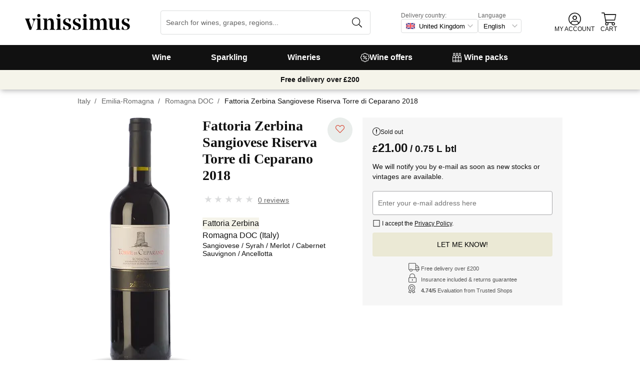

--- FILE ---
content_type: text/css
request_url: https://cdn.vinissimus.com/front/_next/static/css/0376a8540061949d.css
body_size: 4284
content:
.styles_heartButton__aYIFq{cursor:pointer;outline:0;background-color:#e9edeb;border-radius:50%;text-align:center;color:#d7412d;min-width:50px;height:50px;border:none}@media(max-width:480px){.styles_heartButton__aYIFq{margin-right:20px}}.styles_heartButton__aYIFq.styles_isFavorite__Wm7ti{color:#cd0b25}.styles_heartButton__aYIFq:hover{color:#cd0b25;background-color:#fcf1ee}.styles_heartButton__aYIFq>i{font-size:18px}.styles_heartButton__aYIFq.styles_hasLikes__TaEmI>i{font-size:14px}.styles_heartButton__aYIFq .styles_likes__Jvb7B{color:#666;font-size:12px;margin-top:-4px}.styles_promoBar__LPNuy{display:flex;justify-content:center;margin:auto}.styles_promoBar__LPNuy .styles_signupPromo___2xL7{background-color:#fff;border:2px dashed #111;display:flex;justify-content:center;align-items:center;min-height:30px;padding:5px 20px;z-index:1;box-shadow:2px 2px 10px 0 hsla(0,0%,40%,.5);transition:all .5 ease;font-weight:700;font-family:"PT Serif",Georgia,Times New Roman,Times,serif}.styles_promoBar__LPNuy .styles_signupPromo___2xL7 img{padding:5px 10px 5px 0}.styles_promoBar__LPNuy .styles_signupPromo___2xL7:hover{cursor:pointer;box-shadow:none}.styles_promoBar__LPNuy .styles_signupPromoMul6__Qw5NC{background-color:#ffaf69;border:2px dashed #fff;display:flex;justify-content:center;align-items:center;min-height:30px;padding:5px 20px;z-index:1;border-radius:8px;margin-left:30px;font-weight:700;font-family:"PT Serif",Georgia,Times New Roman,Times,serif}.styles_promoBar__LPNuy .styles_signupPromoMul6__Qw5NC img{padding:5px 10px 5px 0}.styles_promoBar__LPNuy .styles_signupPromoMul6__Qw5NC:hover{cursor:pointer;box-shadow:none}.styles_promoBar__LPNuy .styles_fixed__02iGl{width:100vw;background-color:#e9edeb;position:fixed;z-index:5;bottom:0;padding:10px;font-size:16px;border:none;border-top:4px solid #c9d1ce}.styles_promoBar__LPNuy .styles_fixed__02iGl span{margin-right:10%;padding:2% 5%;background-color:#fff}.styles_promoBar__LPNuy .styles_fixed__02iGl img{padding:0 3%;width:60px;margin-left:3%}.styles_promoBar__LPNuy .styles_fixed__02iGl span.styles_closeButton__LZw_i{background-color:transparent;position:absolute;top:2px;right:10px;margin-right:3%;padding:0}.styles_select__AT3zI{position:relative;height:100%}.styles_select__AT3zI .styles_icon__xBJ_9{position:absolute;left:10px;z-index:1;font-size:18px;top:27%}.styles_select__AT3zI.styles_hasIcon__fN7Dt select{padding:0 25px}.styles_select__AT3zI select{border:1px solid #dbdcdd;background-color:#fff;height:48px;outline:0;border-radius:4px;position:relative;-webkit-appearance:none;-moz-appearance:none;background:transparent;background-image:url([data-uri])!important;background-repeat:no-repeat!important;background-position-x:97%!important;background-position-y:50%!important;background-size:20px 20px}.styles_payMethods__XfM3K{display:flex;align-items:center;flex-wrap:wrap;justify-content:center;align-self:normal}.styles_payMethods__XfM3K>div{align-items:center;justify-content:center;border-radius:4px;background-color:#fff;border:1.5px solid #ededee;display:flex;font-size:12px;height:32px;margin:5px!important}.styles_payMethods__XfM3K .styles_payTransfer__0Iuyw{padding:0 10px}.styles_payMethods__XfM3K .styles_payTransfer__0Iuyw i{font-size:22px;margin-right:10px}.styles_imgTrustedShops__xlZnG{display:block;margin:20px auto}.styles_trustedCertificates____fdR{display:flex;align-items:center;justify-content:center;flex-wrap:wrap;margin:10px auto;max-width:360px}@media(max-width:480px){.styles_trustedCertificates____fdR{max-width:250px}}.styles_trustedCertificates____fdR>div{display:flex;align-items:center;justify-content:center;margin:5px 0}.styles_trustedCertificates____fdR>div>a,.styles_trustedCertificates____fdR>div>div{margin:5px!important}.styles_trustedCertificates____fdR .styles_psd2__0HVp2{display:flex;justify-content:center;align-items:center;padding:3px 7px;background-color:#034da1;color:#fff;letter-spacing:2px;font-size:11px;width:-moz-min-content;width:min-content}.styles_trustedCertificates____fdR .styles_psd2__0HVp2 i{margin-right:5px;font-size:18px}.styles_trustedCertificates____fdR .styles_recommendation__kAKrj p{margin:0;color:#666;font-style:italic;text-align:center}@media(min-width:768px){.styles_trustedCertificates____fdR .styles_recommendation__kAKrj p{max-width:250px;padding:0 10px;text-align:left}}.styles_trustedCertificates____fdR .styles_recommendation__kAKrj:hover p{color:#111}.styles_medals__AobE7{display:flex;justify-content:space-around;background-color:#fff;padding:20px 20px 0;flex-wrap:wrap;width:auto;max-width:1200px;margin:auto}.styles_medals__AobE7>a{margin:0 10px 20px;display:flex;align-items:center}.styles_medals__AobE7>a img{width:auto;max-width:100%}.styles_medals__AobE7 .styles_robertParker__d5cUa{background-color:#30161f;color:#fff;display:flex;padding:15px;min-height:90px;max-width:550px;justify-content:center;align-content:center}@media(max-width:550px){.styles_medals__AobE7 .styles_robertParker__d5cUa{flex-direction:column}}.styles_medals__AobE7 .styles_robertParker__d5cUa>span{display:flex;flex-direction:column;font-size:18px}@media(max-width:550px){.styles_medals__AobE7 .styles_robertParker__d5cUa>span{font-size:16px}}.styles_medals__AobE7 .styles_robertParker__d5cUa>span span:last-child{font-weight:100}.styles_medals__AobE7 .styles_robertParker__d5cUa hr{height:80%;margin:20px;border:.5px solid #dbbcb3}@media(max-width:550px){.styles_medals__AobE7 .styles_robertParker__d5cUa hr{height:auto;width:100%;margin:20px 0}}.styles_medals__AobE7 .styles_trustedShops__fO3mc:hover{color:#111}.styles_medals__AobE7 .styles_trustedShops__fO3mc>span{display:flex;flex-direction:column;margin-left:10px;font-size:16px}.styles_medals__AobE7 .styles_trustedShops__fO3mc>span span.styles_stars__mkQIP{font-size:22px;color:#fed203}.styles_medals__AobE7 .styles_trustedShops__fO3mc>span span.styles_value__T5mr9{font-size:1.2em;font-weight:700}.styles_collectors__bz_on img,.styles_collectors__uSFsk img,.styles_lastorder__0D8Sx .styles_block__s3hi3 img{display:block}.styles_promoBanner__TBUu_{background-color:#f5f4ea;box-sizing:border-box;display:block;min-height:30px;z-index:5;display:flex;align-items:center;justify-content:center;flex-wrap:wrap;width:100%;padding:5px;text-align:center;box-shadow:2px 2px 10px 0 hsla(0,0%,40%,.5);transition:all .5 ease}.styles_promoBanner__TBUu_:hover{color:inherit}.styles_promoBanner__TBUu_:hover b,.styles_promoBanner__TBUu_:hover span{border-bottom:1px solid;transition:border-bottom .3s ease}.styles_promoBanner__TBUu_ b,.styles_promoBanner__TBUu_ span{border-bottom:1px solid transparent;padding:3px 0;margin:2px 15px;line-height:18px}.styles_promoBanner__TBUu_ p{line-height:16px}.styles_promoBanner__TBUu_ .styles_countdown__hWVPx{margin:2px 15px}.styles_warning__jZt40{width:100%;max-width:970px;width:90%;margin:10px auto;border-radius:4px;border:2px solid #cd0b25}@media(max-width:768px){.styles_warning__jZt40{font-size:.9em}}.styles_wrapper__911tC{margin-top:200px;position:relative}@media(max-width:480px){.styles_wrapper__911tC{margin-top:360px}}.MoreInfo_iconMoreInfo__ih6Qm{display:inline-flex;align-items:center;justify-content:center;max-width:13px;min-width:13px;width:100%;height:13px;border-radius:100%;font-family:"PT Serif",Georgia,Times New Roman,Times,serif;font-size:10px;font-weight:700;text-transform:lowercase}.MoreInfo_iconMoreInfo__ih6Qm.MoreInfo_fill__8NQfl{background-color:#dbdcdd;border:1px solid #dbdcdd;color:#666}.MoreInfo_iconMoreInfo__ih6Qm.MoreInfo_linear__cfi2N{background-color:transparent;border:1px solid #111;color:#111}.styles_privacyModal__nb_A1 div.modal-content h4,.styles_privacyModal__nb_A1 div.modal-content p{margin-top:5px}.styles_privacyModal__nb_A1 div.modal-content h4{margin-bottom:0}.styles_privacyClickable__CDlbx{padding:24px 0;margin:-24px 0;text-decoration:underline}.styles_freeShippingMul6__nbY6D{display:flex;align-items:center;-moz-column-gap:5px;column-gap:5px;font-size:12px;line-height:1.25;color:#e03100}.styles_freeShippingMul6__nbY6D i{font-size:16px;line-height:1}.styles_freeShippingMul6Button__7gpOd{display:inline-flex;padding:0;text-align:left;border:none;background:transparent;outline:0;cursor:pointer}.styles_tooltipWrapper__K_QU7{display:block}.styles_tooltipBubble__r05TO{transform:none!important;left:0!important}.styles_tooltipBubble__r05TO:after{transform:none!important;left:10%!important}.styles_tooltipContent__wtUau{padding:10px;font-size:12px;line-height:1.5;font-style:italic;border-radius:4px}.styles_shipping_discount__pDk7h{color:green;line-height:18px}.styles_shipping_discount__pDk7h i{font-size:22px;vertical-align:sub}.styles_shipping_discount__pDk7h .styles_main__L9jZj{font-weight:700}.styles_shipping_discount__pDk7h .styles_secondary__YjggG,.styles_shipping_discount__pDk7h.styles_small__cugbb{font-size:12px}.styles_shipping_discount__pDk7h.styles_small__cugbb i{font-size:18px}.styles_infoProduct__4Qy6S{font-size:12px;color:#666;display:inline-block;max-width:200px;overflow:hidden;text-overflow:ellipsis;white-space:nowrap}.styles_noEllipsis__Jo_hd{overflow:auto;text-overflow:clip;white-space:normal}.styles_ecologicalProduct__bndYF{display:inline-block;color:#fff;background-color:green;padding:0 3px;font-size:12px}.styles_infoWrapperSmall__yKH37{display:flex;flex-direction:column}.styles_addBtnSmall__PmcqQ{margin:-2px 0 0 -3px;width:48px;background-color:transparent!important}.styles_addBtnSmall__PmcqQ i{background-color:#fed203!important;padding:1px 10px;border-radius:4px}.styles_addBtnSmall__PmcqQ:hover i{background-color:#111!important}.styles_productWidgetSmall__NMC5J{display:flex;align-items:center;margin:.5em .75em;min-width:270px;width:270px}.styles_productWidgetSmall__NMC5J .styles_productImage__HSOCD{margin-right:1.5em}.styles_productWidgetSmall__NMC5J .styles_infoProduct__4Qy6S,.styles_productWidgetSmall__NMC5J .styles_productName__AZgEk{margin:0}.styles_productWidgetSmall__NMC5J .styles_productName__AZgEk{overflow:hidden;word-wrap:break-word;text-overflow:ellipsis;-webkit-line-clamp:2;line-height:1.2;height:auto;font-size:16px;max-height:38.4px;-webkit-box-orient:vertical;display:block;display:-webkit-box}.styles_productWidgetSmall__NMC5J .styles_productPrice__a3a1w{margin:5px 0 0}.styles_productWidgetSmall__NMC5J:hover{color:currentColor;opacity:.8}.styles_productWidgetSmall__NMC5J .fallback-img{height:130px;margin:10px}.styles_bannerReferral__xCRvm{display:flex;flex-direction:column;align-items:center;margin:10px 0}.styles_bannerReferral__xCRvm .styles_referralBadge__9GONZ{background-color:#111;box-shadow:8px 8px 4px 0 hsla(0,0%,40%,.5);transition:all .5 ease}@media(max-width:480px){.styles_bannerReferral__xCRvm .styles_referralBadge__9GONZ{box-shadow:none;margin:0 10px}}.styles_bannerReferral__xCRvm .styles_referralBadge__9GONZ svg{color:#fff}.styles_bannerReferral__xCRvm .styles_referralTitle__jpS87{max-width:500px;text-align:center}.styles_packContent__l3Hgl{display:flex;flex-wrap:wrap;justify-content:space-between}.styles_packContent__l3Hgl>div{flex:1 1}.styles_catalog__1ImJ9 h2.section-heading{margin:20px 0;padding-top:5px}.styles_catalog__1ImJ9 .product-catalog{justify-content:flex-start}.styles_description__5AeeF{padding:20px 50px 0 0;min-width:300px}.styles_description__5AeeF p{line-height:1.8}.styles_description__5AeeF :first-child{margin-top:0}@media(max-width:480px){.styles_description__5AeeF{padding:20px 0 0}.styles_catalog__1ImJ9{padding-top:0}.styles_catalog__1ImJ9 .product-catalog{justify-content:center}}.styles_packsList__mpupJ{max-width:480px;margin-inline:auto}.styles_packsList__mpupJ>*{margin:0}.styles_packsList__mpupJ>*+*{margin-top:8px}.styles_packsList__mpupJ>p{color:#666;text-transform:uppercase}.styles_packsList__mpupJ ul{padding-inline-start:0}.styles_packsList__mpupJ ul>*+*{margin-top:8px}.styles_pack__uCBAM{display:flex;max-width:min(80vw,480px);justify-content:space-between;align-items:center;gap:10px;position:relative;padding:10px 20px 10px 10px;font-size:14px;background-color:#f6f6f6}.styles_pack__uCBAM:after{content:"❯";position:absolute;right:5px;color:#a6a7a9;font-family:-apple-system,system-ui,BlinkMacSystemFont,Segoe UI,Roboto,Helvetica Neue,Arial,sans-serif}.styles_pack__uCBAM:hover{background-color:#ededee;transition:background-color .3s ease}.styles_pack__uCBAM *{margin:0}.styles_pack__uCBAM .styles_name__9xlyS{white-space:nowrap;overflow:hidden;text-overflow:ellipsis}.styles_pack__uCBAM>:last-child{white-space:nowrap}.styles_progressBar__tJVkQ{background-color:#f6f6f6;border-radius:2px}.styles_progressBar__tJVkQ .styles_fill__oEEFh{background-color:#dd7758;border-radius:2px}.styles_starRatings__B9pGX{--percent:calc(var(--rating) / var(--numStars) * 100%);display:inline-block;font-size:16px;margin-right:5px}.styles_starRatings__B9pGX.styles_large__bZoXF{font-size:33.2px}.styles_starRatings__B9pGX:before{content:"★★★★★";letter-spacing:3px;background:linear-gradient(90deg,#dd7758 var(--percent),#dbdcdd var(--percent));-webkit-background-clip:text;background-clip:text;-webkit-text-fill-color:transparent}.styles_opinionsRating__2Olkx .styles_grade__EU5A1{font-size:28px}.styles_opinionsRating__2Olkx .styles_totalGrade__dfkzV{margin-left:5px;align-self:center}.styles_opinionsRating__2Olkx.styles_cellar__hEelr{justify-content:center;align-items:center;flex-direction:column}.styles_opinionsRating__2Olkx .styles_numOpinions__t_p9L{align-self:center;margin:0}.styles_opinionsRating__2Olkx,.styles_opinionsRating__2Olkx .styles_firstBlock__NtfrI{display:flex;align-items:center}.styles_opinionsRating__2Olkx.styles_large__bZoXF{justify-content:space-between;align-items:center;align-content:center;justify-items:center}@media(max-width:768px){.styles_opinionsRating__2Olkx.styles_large__bZoXF{flex-direction:column;align-items:center}}.styles_opinionsRating__2Olkx.styles_small__cQ8K1{justify-content:flex-start;margin:7px auto;flex-wrap:wrap}.styles_numOpinions__t_p9L{font-size:12px;color:#666}.styles_numOpinions__t_p9L.styles_aboutWines___Aj_X{display:block}a .styles_numOpinions__t_p9L{text-decoration:underline}a .styles_numOpinions__t_p9L:hover{color:#d7412d}.styles_opinionsRatingItem__cRhOT{color:#666;display:flex;align-items:center;font-size:12px;background-color:transparent;border:none;width:100%}.styles_opinionsRatingItem__cRhOT span:first-child{min-width:70px}.styles_opinionsRatingItem__cRhOT span:last-child{width:20px}.styles_opinionQuantity__wU3pt{width:calc(100% - 82px);display:inline-block;margin:5px 10px 5px 0}.styles_banner__Ykfj9{width:100%;display:flex;justify-content:center;align-items:center;font-weight:700;margin:0;flex-direction:row;flex-wrap:wrap}.styles_banner__Ykfj9 .styles_box__DKUus{background:#e03100;color:#fff;flex:0 0 auto;padding:5px 15px}.styles_banner__Ykfj9 a{color:#e03100;text-decoration:underline;padding:5px 15px;flex:0 0 auto}.styles_tagsList__pDQlW{padding-left:0;margin-left:0;font-size:13px}.styles_tagsList__pDQlW li{display:inline-block;padding:3px 10px;margin-right:10px;margin-bottom:10px}.styles_table__jWPKo tr{border-bottom:1px solid #e9edeb}.styles_table__jWPKo caption{text-align:left}.styles_table__jWPKo td,.styles_table__jWPKo th{vertical-align:top}.styles_table__jWPKo td.auto-th,.styles_table__jWPKo th{text-align:left;font-weight:400;padding:10px 10px 10px 0;color:#666;font-size:13px;line-height:18px;text-transform:uppercase}.styles_table__jWPKo .auto-th{min-width:70px;overflow:hidden;white-space:nowrap;text-overflow:ellipsis}.styles_table__jWPKo th:not(.auto-th){width:144px;min-width:144px}.styles_table__jWPKo td{text-align:left;padding:8px 0;width:95%}html[lang=de] .styles_table__jWPKo .auto-th{min-width:90px}html[lang=de] .styles_table__jWPKo th:not(.auto-th){width:175px;min-width:175px}.styles_opinionList__ajFKy{color:#666;font-size:13px}.styles_opinionList__ajFKy .styles_rating__fgqRF{display:inline-block}.styles_opinionList__ajFKy .styles_description__ZVeyo,.styles_opinionList__ajFKy .styles_title__Jd5JI{font-size:14px;color:#111;margin:5px auto}.styles_opinionList__ajFKy .styles_title__Jd5JI{font-family:"PT Serif",Georgia,Times,serif;font-weight:700;font-size:16px}.styles_opinionList__ajFKy .styles_description__ZVeyo{padding-bottom:20px}.styles_opinionList__ajFKy .styles_description__ZVeyo:not(:last-child){border-bottom:1px solid #dbdcdd}.styles_opinionList__ajFKy .styles_translate__0keey{margin-right:5%;float:right;margin-top:10px;text-decoration:underline}.styles_orderOpinions__N43Qh{display:flex;justify-content:flex-end}.styles_orderOpinions__N43Qh small{font-size:12px}.styles_orderOpinions__N43Qh select{outline:none;margin-left:5px;font-size:12px;border:1px solid #dbdcdd;color:#666;background-color:transparent}.styles_displayOpinionList__r2i2d{display:block;margin:10px auto 20px;padding:5px;cursor:pointer;background-color:#fff;border-radius:5px;border:1px solid #111;font-weight:700}.styles_opinionContent__ckvln{display:flex}.styles_opinionContent__ckvln .styles_valoration___f9OG{display:flex;flex-direction:column;justify-content:flex-start;align-items:center;margin-right:10px;margin-top:5px}.styles_opinionContent__ckvln .styles_valoration___f9OG button{background-color:#fff;border:1px solid #dbdcdd;border-radius:4px;width:100%;height:20px;cursor:pointer}.styles_opinionContent__ckvln .styles_valoration___f9OG button.styles_active__YV4CL{background-color:#dbdcdd;color:#fff}.styles_indicator__SE60y{display:flex;align-items:center;justify-content:center}.styles_label__MkrK_{width:60px;padding:0 5px;white-space:nowrap;overflow:hidden;text-overflow:ellipsis}.styles_bar__Y54KE{position:relative;height:15px;background-color:#f5f4ea}.styles_progress__ob9IL{height:15px;display:block;background-color:#9d0a41;position:absolute;overflow:hidden;left:calc(var(--percent) - 15px);width:10%;border-radius:8px}
/*# sourceMappingURL=0376a8540061949d.css.map*/

--- FILE ---
content_type: application/javascript
request_url: https://cdn.vinissimus.com/front/_next/static/chunks/1844-4a2a9d68e7dd2920.js
body_size: 3557
content:
(self.webpackChunk_N_E=self.webpackChunk_N_E||[]).push([[1844],{67111:function(a,d,b){var c=b(6947).Symbol;a.exports=c},15794:function(c,d,a){var b=a(67111),e=a(9734),f=a(45327),g=b?b.toStringTag:void 0;c.exports=function(a){return null==a?void 0===a?"[object Undefined]":"[object Null]":g&&g in Object(a)?e(a):f(a)}},43596:function(a){a.exports=function(b,d){for(var a=-1,c=Array(b);++a<b;)c[a]=d(a);return c}},26273:function(a,c,b){var d=b(58486),e=/^\s+/;a.exports=function(a){return a?a.slice(0,d(a)+1).replace(e,""):a}},14358:function(a,c,b){var d=b(18594);a.exports=function(a){return"function"==typeof a?a:d}},4190:function(b,d,a){var c="object"==typeof a.g&&a.g&&a.g.Object===Object&&a.g;b.exports=c},9734:function(c,e,d){var a=d(67111),b=Object.prototype,f=b.hasOwnProperty,g=b.toString,h=a?a.toStringTag:void 0;c.exports=function(a){var b=f.call(a,h),c=a[h];try{a[h]=void 0;var d=!0}catch(i){}var e=g.call(a);return d&&(b?a[h]=c:delete a[h]),e}},45327:function(a){var b=Object.prototype.toString;a.exports=function(a){return b.call(a)}},6947:function(a,f,b){var c=b(4190),d="object"==typeof self&&self&&self.Object===Object&&self,e=c||d||Function("return this")();a.exports=e},58486:function(a){var b=/\s/;a.exports=function(c){for(var a=c.length;a-- &&b.test(c.charAt(a)););return a}},70356:function(b,c,a){var d=a(100),e=a(1429),f=a(27273),g=Math.max,h=Math.min;b.exports=function(l,b,a){var n,o,i,p,q,r,s=0,m=!1,j=!1,k=!0;if("function"!=typeof l)throw new TypeError("Expected a function");function t(a){var b=n,c=o;return n=o=void 0,s=a,p=l.apply(c,b)}function u(a){var c=a-r;return void 0===r||c>=b||c<0||j&&a-s>=i}function v(){var d,a,c=e();if(u(c))return w(c);q=setTimeout(v,(a=b-((d=c)-r),j?h(a,i-(d-s)):a))}function w(a){return(q=void 0,k&&n)?t(a):(n=o=void 0,p)}function c(){var a,c=e(),d=u(c);if(n=arguments,o=this,r=c,d){if(void 0===q)return s=a=r,q=setTimeout(v,b),m?t(a):p;if(j)return clearTimeout(q),q=setTimeout(v,b),t(r)}return void 0===q&&(q=setTimeout(v,b)),p}return b=f(b)||0,d(a)&&(m=!!a.leading,j="maxWait"in a,i=j?g(f(a.maxWait)||0,b):i,k="trailing"in a?!!a.trailing:k),c.cancel=function(){void 0!==q&&clearTimeout(q),s=0,n=r=o=q=void 0},c.flush=function(){return void 0===q?p:w(e())},c}},18594:function(a){function b(a){return a}a.exports=b},11061:function(a,c,b){var d=b(82642);a.exports=function(a){return d(a)&&a!= +a}},82642:function(b,c,a){var d=a(15794),e=a(20602);b.exports=function(a){return"number"==typeof a||e(a)&&"[object Number]"==d(a)}},100:function(a){a.exports=function(a){var b=typeof a;return null!=a&&("object"==b||"function"==b)}},20602:function(a){a.exports=function(a){return null!=a&&"object"==typeof a}},12937:function(b,c,a){var d=a(15794),e=a(20602);b.exports=function(a){return"symbol"==typeof a||e(a)&&"[object Symbol]"==d(a)}},1429:function(a,c,b){var d=b(6947);a.exports=function(){return d.Date.now()}},17005:function(b,c,a){var d=a(70356),e=a(100);b.exports=function(f,g,a){var b=!0,c=!0;if("function"!=typeof f)throw new TypeError("Expected a function");return e(a)&&(b="leading"in a?!!a.leading:b,c="trailing"in a?!!a.trailing:c),d(f,g,{leading:b,maxWait:g,trailing:c})}},68396:function(b,c,a){var d=a(43596),e=a(14358),f=a(33397),g=4294967295,h=Math.min;b.exports=function(a,b){if((a=f(a))<1||a>9007199254740991)return[];var c=g,i=h(a,g);b=e(b),a-=g;for(var j=d(i,b);++c<a;)b(c);return j}},19557:function(a,c,b){var d=b(27273),e=1/0;a.exports=function(a){return a?(a=d(a))===e||a=== -e?(a<0?-1:1)*17976931348623157e292:a==a?a:0:0===a?a:0}},33397:function(a,c,b){var d=b(19557);a.exports=function(c){var a=d(c),b=a%1;return a==a?b?a-b:a:0}},27273:function(b,c,a){var d=a(26273),e=a(100),f=a(12937),g=0/0,h=/^[-+]0x[0-9a-f]+$/i,i=/^0b[01]+$/i,j=/^0o[0-7]+$/i,k=parseInt;b.exports=function(a){if("number"==typeof a)return a;if(f(a))return g;if(e(a)){var b="function"==typeof a.valueOf?a.valueOf():a;a=e(b)?b+"":b}if("string"!=typeof a)return 0===a?a:+a;a=d(a);var c=i.test(a);return c||j.test(a)?k(a.slice(2),c?2:8):h.test(a)?g:+a}}}])
//# sourceMappingURL=1844-4a2a9d68e7dd2920.js.map

--- FILE ---
content_type: application/javascript
request_url: https://cdn.vinissimus.com/front/_next/static/chunks/872-d87e1d281b6fbb1b.js
body_size: 10468
content:
"use strict";(self.webpackChunk_N_E=self.webpackChunk_N_E||[]).push([[872],{90653:function(c,a,b){b.d(a,{Z:function(){return d}});function d(a){var d=a.taxes,b=a.shipping_discount_promo,c=(void 0===b?{}:b).cart_amount;return c+c*d}},43527:function(c,b,a){a.d(b,{Z:function(){return e}});var d=a(70155);function e(c){var a=(0,d.useState)(Boolean(c)),b=a[0],e=a[1],f=(0,d.useCallback)(function(){return e(!b)},[b]);return[b,f,e]}},13716:function(f,b,a){a.d(b,{Z:function(){return u}});var c=a(88565),g=a.n(c),d=a(33860),e=a(69008),h=a.n(e),i=a(79041),j=a(26587);function k(c,a){(null==a||a>c.length)&&(a=c.length);for(var b=0,d=new Array(a);b<a;b++)d[b]=c[b];return d}function l(c,d,e,f,g,h,i){try{var a=c[h](i),b=a.value}catch(j){e(j);return}a.done?d(b):Promise.resolve(b).then(f,g)}function m(a){return function(){var b=this,c=arguments;return new Promise(function(e,f){var g=a.apply(b,c);function d(a){l(g,e,f,d,h,"next",a)}function h(a){l(g,e,f,d,h,"throw",a)}d(void 0)})}}function n(d,c){for(var b=0;b<c.length;b++){var a=c[b];a.enumerable=a.enumerable||!1,a.configurable=!0,"value"in a&&(a.writable=!0),Object.defineProperty(d,a.key,a)}}function o(a,b,c){return b in a?Object.defineProperty(a,b,{value:c,enumerable:!0,configurable:!0,writable:!0}):a[b]=c,a}function p(a){return(p=Object.setPrototypeOf?Object.getPrototypeOf:function(a){return a.__proto__||Object.getPrototypeOf(a)})(a)}function q(d){for(var a=1;a<arguments.length;a++){var c=null!=arguments[a]?arguments[a]:{},b=Object.keys(c);"function"==typeof Object.getOwnPropertySymbols&&(b=b.concat(Object.getOwnPropertySymbols(c).filter(function(a){return Object.getOwnPropertyDescriptor(c,a).enumerable}))),b.forEach(function(a){o(d,a,c[a])})}return d}function r(a,b){return(r=Object.setPrototypeOf||function(a,b){return a.__proto__=b,a})(a,b)}function s(a,b){return function(a){if(Array.isArray(a))return a}(a)||function(b,e){var f,g,a=null==b?null:"undefined"!=typeof Symbol&&b[Symbol.iterator]||b["@@iterator"];if(null!=a){var c=[],d=!0,h=!1;try{for(a=a.call(b);!(d=(f=a.next()).done)&&(c.push(f.value),!e||c.length!==e);d=!0);}catch(i){h=!0,g=i}finally{try{d||null==a.return||a.return()}finally{if(h)throw g}}return c}}(a,b)||t(a,b)||function(){throw new TypeError("Invalid attempt to destructure non-iterable instance.\\nIn order to be iterable, non-array objects must have a [Symbol.iterator]() method.")}()}function t(a,c){if(a){if("string"==typeof a)return k(a,c);var b=Object.prototype.toString.call(a).slice(8,-1);if("Object"===b&&a.constructor&&(b=a.constructor.name),"Map"===b||"Set"===b)return Array.from(b);if("Arguments"===b||/^(?:Ui|I)nt(?:8|16|32)(?:Clamped)?Array$/.test(b))return k(a,c)}}var u=function(e){"use strict";!function(b,a){if("function"!=typeof a&&null!==a)throw new TypeError("Super expression must either be null or a function");b.prototype=Object.create(a&&a.prototype,{constructor:{value:b,writable:!0,configurable:!0}}),a&&r(b,a)}(d,e);var f,k,a,b,c,l=(f=d,k=function(){if("undefined"==typeof Reflect||!Reflect.construct)return!1;if(Reflect.construct.sham)return!1;if("function"==typeof Proxy)return!0;try{return Boolean.prototype.valueOf.call(Reflect.construct(Boolean,[],function(){})),!0}catch(a){return!1}}(),function(){var b,d,a,c,e=p(f);if(k){var g=p(this).constructor;c=Reflect.construct(e,arguments,g)}else c=e.apply(this,arguments);return d=this,(a=c)&&("object"==((b=a)&&"undefined"!=typeof Symbol&&b.constructor===Symbol?"symbol":typeof b)||"function"==typeof a)?a:function(a){if(void 0===a)throw new ReferenceError("this hasn't been initialised - super() hasn't been called");return a}(d)});function d(){return!function(a,b){if(!(a instanceof b))throw new TypeError("Cannot call a class as a function")}(this,d),l.apply(this,arguments)}return a=d,b=[{key:"makeOrder",value:function(a){var b=arguments.length>1&& void 0!==arguments[1]?arguments[1]:void 0,c=this;return m(g().mark(function d(){var e,f,k,l,m,n,o,p,r;return g().wrap(function(d){for(;;)switch(d.prev=d.next){case 0:return d.next=2,(0,i.Z)(c.ecosystem);case 2:return e=d.sent,f=a?"?capture=true":"",k="/cart/".concat(e,"/@checkout").concat(f),l=c.getOptions("POST"),m=h()().CHECKOUT_URL,n="".concat(m).concat(k),o=JSON.stringify({order_id:a,alreadyPaid:b}),p=a||b?q({},l,{body:o}):l,d.next=12,(0,j.hX)(n,p,c.ecosystem);case 12:if(r=d.sent){d.next=15;break}throw new Error;case 15:return d.abrupt("return",r);case 16:case"end":return d.stop()}},d)}))()}},{key:"markAsFailed",value:function(){var a=this;return m(g().mark(function b(){var c,d,e,f,k,l;return g().wrap(function(b){for(;;)switch(b.prev=b.next){case 0:return b.next=2,(0,i.Z)(a.ecosystem);case 2:return c=b.sent,d="/cart/".concat(c,"/@failed"),e=h()().CHECKOUT_URL,f=a.getOptions("POST"),k="".concat(e).concat(d),b.next=9,(0,j.hX)(k,f,a.ecosystem).catch(function(){});case 9:return l=b.sent,b.abrupt("return",Boolean(l));case 11:case"end":return b.stop()}},b)}))()}},{key:"preparePayment",value:function(a,b){var c=a.orderId,d=a.shop,e=this;return m(g().mark(function a(){var f;return g().wrap(function(a){for(;;)switch(a.prev=a.next){case 0:return f=e.getOptions("POST",d),a.abrupt("return",e.fetch("/order/".concat(c,"/@payment"),{method:"POST",resource:"CHECKOUT",options:q({},f,{body:JSON.stringify({payment_method_name:b})}),auth:!0}));case 2:case"end":return a.stop()}},a)}))()}},{key:"paymentKO",value:function(a,b){var c=a.orderId,d=a.shop,e=this.getOptions("PATCH",d);return this.fetch("/order/".concat(c,"/@payment/").concat(b),{method:"PATCH",resource:"CHECKOUT",options:q({},e,{body:JSON.stringify({status:"err"})}),auth:!0})}},{key:"getPayment",value:function(a){var b=a.orderId,c=a.shop,d=this;return m(g().mark(function a(){var e;return g().wrap(function(a){for(;;)switch(a.prev=a.next){case 0:return e=d.getOptions("GET",c),a.abrupt("return",d.fetch("/order/".concat(b,"/@payment"),{method:"GET",resource:"CHECKOUT",options:e,auth:!0}));case 2:case"end":return a.stop()}},a)}))()}},{key:"orderWaitUntilPaid",value:function(a,b){var c=a.orderId,d=a.shop,e=arguments.length>2&& void 0!==arguments[2]?arguments[2]:3,f=this;return m(g().mark(function a(){var h,i;return g().wrap(function(a){for(;;)switch(a.prev=a.next){case 0:return h=f.getOptions("GET",d),a.next=3,f.fetch("/order/".concat(c,"/@wait-until-paid"),{method:"GET",resource:"CHECKOUT",options:h,auth:!0}).catch(function(){});case 3:if(!((null==(i=a.sent)?void 0:i.status)!==200)){a.next=10;break}if(0!==e){a.next=7;break}return a.abrupt("return",!1);case 7:return b&&b(),a.next=10,f.orderWaitUntilPaid({orderId:c,shop:d},b,e-1);case 10:return a.abrupt("return",!0);case 11:case"end":return a.stop()}},a)}))()}},{key:"orderWaitUntilAuthorised",value:function(a,b,c){var d=a.orderId,e=a.shop,f=arguments.length>3&& void 0!==arguments[3]?arguments[3]:3,h=this;return m(g().mark(function a(){var i,j;return g().wrap(function(a){for(;;)switch(a.prev=a.next){case 0:return i=h.getOptions("GET",e),a.next=3,h.fetch("/order/".concat(d,"/@wait-until-authorised/").concat(b),{method:"GET",resource:"CHECKOUT",options:i,auth:!0}).catch(function(){});case 3:if(!((null==(j=a.sent)?void 0:j.status)!==200)){a.next=10;break}if(0!==f){a.next=7;break}return a.abrupt("return",!1);case 7:return c&&c(),a.next=10,h.orderWaitUntilAuthorised({orderId:d,shop:e},b,c,f-1);case 10:return a.abrupt("return",!0);case 11:case"end":return a.stop()}},a)}))()}},{key:"refreshPaypal",value:function(a,b){var c=a.orderId,d=a.shop,e=b.paypal_order_id,f=b.id_pago,g=this.getOptions("POST",d);return this.fetch("/order/".concat(c,"/@refresh-payment/").concat(f),{method:"POST",resource:"CHECKOUT",options:q({},g,{body:JSON.stringify({paypal_order_id:e})}),auth:!0}).catch(function(){})}},{key:"fetchAllOrders",value:function(){var a=this;return m(g().mark(function b(){var c,d,e,f,i;return g().wrap(function(b){for(;;)switch(b.prev=b.next){case 0:return c="/account/orders",d=h()().CHECKOUT_URL,e=a.getOptions("GET"),f="".concat(d).concat(c),b.next=6,(0,j.hX)(f,e,a.ecosystem);case 6:if(i=b.sent){b.next=9;break}throw new Error;case 9:return b.abrupt("return",i);case 10:case"end":return b.stop()}},b)}))()}},{key:"fixOrderID",value:function(a){var b=this.ecosystem.STORE;if(/^\w[0-9]/.test(a)){if(void 0===(b=({V:"vinissimus",I:"italvinus",U:"uk",D:"de",F:"fr"})[a[0]]))throw new Error("Invalid order id: ".concat(a));a=a.substring(1)}return[b,a]}},{key:"fetchOrderById",value:function(a){var b=this;return m(g().mark(function c(){var d,e,f,h;return g().wrap(function(c){for(;;)switch(c.prev=c.next){case 0:return d=b.getOptions("GET"),f=(e=s(b.fixOrderID(a),2))[0],h=e[1],d.headers["x-shop"]=f,c.abrupt("return",b.fetch("/order/".concat(h,"/@full"),{method:"GET",resource:"CHECKOUT",options:d,auth:!0}));case 4:case"end":return c.stop()}},c)}))()}},{key:"fetchOrderByHash",value:function(a){var b=this;return m(g().mark(function c(){var d,e;return g().wrap(function(c){for(;;)switch(c.prev=c.next){case 0:return d=b.getOptions("POST"),e=b.ecosystem.STORE,d.headers["x-shop"]=e,c.abrupt("return",b.fetch("/orders/@full-hash/".concat(a),{method:"POST",resource:"APIADMIN",options:d,auth:!0}));case 4:case"end":return c.stop()}},c)}))()}},{key:"fetchOrderTrackingByHash",value:function(a){var b=this;return m(g().mark(function c(){var d;return g().wrap(function(c){for(;;)switch(c.prev=c.next){case 0:return d=b.getOptions("GET"),c.abrupt("return",b.fetch("/orders/@dpd_tracking_hash/".concat(a),{method:"GET",resource:"APIADMIN",options:d}));case 2:case"end":return c.stop()}},c)}))()}},{key:"cancel",value:function(c){var a=this.getOptions("POST"),b=s(this.fixOrderID(c),2),d=b[0],e=b[1];a.headers["x-shop"]=d;var f="/order/".concat(e,"/@cancel");return this.fetch(f,{method:"POST",resource:"CHECKOUT",options:a,auth:!0})}},{key:"removeAdyenPaymentMethod",value:function(a){var b=this.getOptions("POST");return this.fetch("/adyen/disable_payment_method",{method:"POST",resource:"CHECKOUT",auth:!0,options:q({},b,{body:JSON.stringify({recurringDetailReference:a})})})}},{key:"downloadBill",value:function(a){var b=this;return m(g().mark(function c(){var d,e,f,h;return g().wrap(function(c){for(;;)switch(c.prev=c.next){case 0:return a=/^[0-9]/.test(a)?b.ecosystem.STORE[0].toUpperCase()+a:a,d="/orders/".concat(a,"/@download-bill"),c.next=4,b.fetch(d,{method:"GET",resource:"APIADMIN",auth:!0,parser:"blob",useWrapper:!1});case 4:return f=(e=c.sent).data,h=e.status,c.abrupt("return",{data:f,status:h});case 8:case"end":return c.stop()}},c)}))()}},{key:"getTracking",value:function(a,b){var c=this;return m(g().mark(function d(){var e,f,h,i,j;return g().wrap(function(d){for(;;)switch(d.prev=d.next){case 0:return e=c.getOptions("GET"),a=/^[0-9]/.test(a)?b[0].toUpperCase()+a:a,f="/orders/".concat(a,"/@dpd_tracking"),d.next=5,c.fetch(f,{method:"GET",resource:"APIADMIN",auth:!0,options:e});case 5:return i=(h=d.sent).data,j=h.status,d.abrupt("return",{data:i,status:j});case 9:case"end":return d.stop()}},d)}))()}}],n(a.prototype,b),c&&n(a,c),d}(d.ZP)}}])
//# sourceMappingURL=872-d87e1d281b6fbb1b.js.map

--- FILE ---
content_type: application/javascript
request_url: https://cdn.vinissimus.com/front/_next/static/chunks/pages/_app-e4841bf87a0bfc4a.js
body_size: 210409
content:
(self.webpackChunk_N_E=self.webpackChunk_N_E||[]).push([[2888],{3607:function(c,b,a){"use strict";a.d(b,{"$e":function(){return f},Tb:function(){return e}});var d=a(95091);function e(a,b){return(0,d.Gd)().captureException(a,{captureContext:b})}function f(a){(0,d.Gd)().withScope(a)}},95091:function(c,b,a){"use strict";a.d(b,{Gd:function(){return p}});var d=a(45939),e=a(25853),f=a(97193),g=a(68191),h=a(79318),i=a(97353);let j="00000000000000000000000000000000",k=4,l=100;class m{__init(){this._stack=[{}]}constructor(a,b=new h.s,c=k){this._version=c,m.prototype.__init.call(this),this.getStackTop().scope=b,a&&this.bindClient(a)}isOlderThan(a){return this._version<a}bindClient(a){let b=this.getStackTop();b.client=a,a&&a.setupIntegrations&&a.setupIntegrations()}pushScope(){let a=h.s.clone(this.getScope());return this.getStack().push({client:this.getClient(),scope:a}),a}popScope(){return!(this.getStack().length<=1)&&!!this.getStack().pop()}withScope(a){let b=this.pushScope();try{a(b)}finally{this.popScope()}}getClient(){return this.getStackTop().client}getScope(){return this.getStackTop().scope}getStack(){return this._stack}getStackTop(){return this._stack[this._stack.length-1]}captureException(a,b){let c=new Error("Sentry syntheticException");return this._lastEventId=this._withClient((d,e)=>d.captureException(a,{originalException:a,syntheticException:c,...b},e))||j,this._lastEventId}captureMessage(a,b,c){let d=new Error(a);return this._lastEventId=this._withClient((e,f)=>e.captureMessage(a,b,{originalException:a,syntheticException:d,...c},f))||j,this._lastEventId}captureEvent(b,c){let a=this._withClient((a,d)=>a.captureEvent(b,{...c},d))||j;return"transaction"!==b.type&&(this._lastEventId=a),a}lastEventId(){return this._lastEventId}addBreadcrumb(g,k){let{scope:b,client:a}=this.getStackTop();if(!b||!a)return;let{beforeBreadcrumb:h=null,maxBreadcrumbs:c=l}=a.getOptions&&a.getOptions()||{};if(c<=0)return;let i=(0,d.yW)(),j={timestamp:i,...g},f=h?(0,e.Cf)(()=>h(j,k)):j;null!==f&&b.addBreadcrumb(f,c)}setUser(b){let a=this.getScope();a&&a.setUser(b)}setTags(b){let a=this.getScope();a&&a.setTags(b)}setExtras(b){let a=this.getScope();a&&a.setExtras(b)}setTag(b,c){let a=this.getScope();a&&a.setTag(b,c)}setExtra(b,c){let a=this.getScope();a&&a.setExtra(b,c)}setContext(b,c){let a=this.getScope();a&&a.setContext(b,c)}configureScope(b){let{scope:a,client:c}=this.getStackTop();a&&c&&b(a)}run(a){let b=o(this);try{a(this)}finally{o(b)}}getIntegration(a){let b=this.getClient();if(!b)return null;try{return b.getIntegration(a)}catch(c){return("undefined"==typeof __SENTRY_DEBUG__||__SENTRY_DEBUG__)&&e.kg.warn(`Cannot retrieve integration ${a.id} from the current Hub`),null}}startTransaction(a,b){return this._callExtensionMethod("startTransaction",a,b)}traceHeaders(){return this._callExtensionMethod("traceHeaders")}captureSession(a=!1){if(a)return this.endSession();this._sendSessionUpdate()}endSession(){let b=this.getStackTop(),a=b&&b.scope,c=a&&a.getSession();c&&(0,i.RJ)(c),this._sendSessionUpdate(),a&&a.setSession()}startSession(g){let{scope:a,client:c}=this.getStackTop(),{release:h,environment:j}=c&&c.getOptions()||{},{userAgent:d}=f.n2.navigator||{},e=(0,i.Hv)({release:h,environment:j,...a&&{user:a.getUser()},...d&&{userAgent:d},...g});if(a){let b=a.getSession&&a.getSession();b&&"ok"===b.status&&(0,i.CT)(b,{status:"exited"}),this.endSession(),a.setSession(e)}return e}shouldSendDefaultPii(){let a=this.getClient(),b=a&&a.getOptions();return Boolean(b&&b.sendDefaultPii)}_sendSessionUpdate(){let{scope:b,client:a}=this.getStackTop();if(!b)return;let c=b.getSession();c&&a&&a.captureSession&&a.captureSession(c)}_withClient(b){let{scope:c,client:a}=this.getStackTop();return a&&b(a,c)}_callExtensionMethod(b,...c){let d=n(),a=d.__SENTRY__;if(a&&a.extensions&&"function"==typeof a.extensions[b])return a.extensions[b].apply(this,c);("undefined"==typeof __SENTRY_DEBUG__||__SENTRY_DEBUG__)&&e.kg.warn(`Extension method ${b} couldn't be found, doing nothing.`)}}function n(){return f.n2.__SENTRY__=f.n2.__SENTRY__||{extensions:{},hub:void 0},f.n2}function o(b){let a=n(),c=s(a);return t(a,b),c}function p(){let a=n();return((!r(a)||s(a).isOlderThan(k))&&t(a,new m),(0,g.KV)())?q(a):s(a)}function q(c){try{let b=n().__SENTRY__,a=b&&b.extensions&&b.extensions.domain&&b.extensions.domain.active;if(!a)return s(c);if(!r(a)||s(a).isOlderThan(k)){let d=s(c).getStackTop();t(a,new m(d.client,h.s.clone(d.scope)))}return s(a)}catch(e){return s(c)}}function r(a){return!!(a&&a.__SENTRY__&&a.__SENTRY__.hub)}function s(a){return(0,f.YO)("hub",()=>new m,a)}function t(a,b){if(!a)return!1;let c=a.__SENTRY__=a.__SENTRY__||{};return c.hub=b,!0}},79318:function(c,b,a){"use strict";a.d(b,{c:function(){return n},s:function(){return l}});var d=a(34336),e=a(45939),f=a(47287),g=a(25853),h=a(50437),i=a(97193),j=a(97353);let k=100;class l{constructor(){this._notifyingListeners=!1,this._scopeListeners=[],this._eventProcessors=[],this._breadcrumbs=[],this._attachments=[],this._user={},this._tags={},this._extra={},this._contexts={},this._sdkProcessingMetadata={}}static clone(a){let b=new l;return a&&(b._breadcrumbs=[...a._breadcrumbs],b._tags={...a._tags},b._extra={...a._extra},b._contexts={...a._contexts},b._user=a._user,b._level=a._level,b._span=a._span,b._session=a._session,b._transactionName=a._transactionName,b._fingerprint=a._fingerprint,b._eventProcessors=[...a._eventProcessors],b._requestSession=a._requestSession,b._attachments=[...a._attachments],b._sdkProcessingMetadata={...a._sdkProcessingMetadata}),b}addScopeListener(a){this._scopeListeners.push(a)}addEventProcessor(a){return this._eventProcessors.push(a),this}setUser(a){return this._user=a||{},this._session&&(0,j.CT)(this._session,{user:a}),this._notifyScopeListeners(),this}getUser(){return this._user}getRequestSession(){return this._requestSession}setRequestSession(a){return this._requestSession=a,this}setTags(a){return this._tags={...this._tags,...a},this._notifyScopeListeners(),this}setTag(a,b){return this._tags={...this._tags,[a]:b},this._notifyScopeListeners(),this}setExtras(a){return this._extra={...this._extra,...a},this._notifyScopeListeners(),this}setExtra(a,b){return this._extra={...this._extra,[a]:b},this._notifyScopeListeners(),this}setFingerprint(a){return this._fingerprint=a,this._notifyScopeListeners(),this}setLevel(a){return this._level=a,this._notifyScopeListeners(),this}setTransactionName(a){return this._transactionName=a,this._notifyScopeListeners(),this}setContext(a,b){return null===b?delete this._contexts[a]:this._contexts[a]=b,this._notifyScopeListeners(),this}setSpan(a){return this._span=a,this._notifyScopeListeners(),this}getSpan(){return this._span}getTransaction(){let a=this.getSpan();return a&&a.transaction}setSession(a){return a?this._session=a:delete this._session,this._notifyScopeListeners(),this}getSession(){return this._session}update(a){if(!a)return this;if("function"==typeof a){let b=a(this);return b instanceof l?b:this}return a instanceof l?(this._tags={...this._tags,...a._tags},this._extra={...this._extra,...a._extra},this._contexts={...this._contexts,...a._contexts},a._user&&Object.keys(a._user).length&&(this._user=a._user),a._level&&(this._level=a._level),a._fingerprint&&(this._fingerprint=a._fingerprint),a._requestSession&&(this._requestSession=a._requestSession)):(0,d.PO)(a)&&(this._tags={...this._tags,...a.tags},this._extra={...this._extra,...a.extra},this._contexts={...this._contexts,...a.contexts},a.user&&(this._user=a.user),a.level&&(this._level=a.level),a.fingerprint&&(this._fingerprint=a.fingerprint),a.requestSession&&(this._requestSession=a.requestSession)),this}clear(){return this._breadcrumbs=[],this._tags={},this._extra={},this._user={},this._contexts={},this._level=void 0,this._transactionName=void 0,this._fingerprint=void 0,this._requestSession=void 0,this._span=void 0,this._session=void 0,this._notifyScopeListeners(),this._attachments=[],this}addBreadcrumb(c,a){let b="number"==typeof a?a:k;if(b<=0)return this;let d={timestamp:(0,e.yW)(),...c};return this._breadcrumbs=[...this._breadcrumbs,d].slice(-b),this._notifyScopeListeners(),this}clearBreadcrumbs(){return this._breadcrumbs=[],this._notifyScopeListeners(),this}addAttachment(a){return this._attachments.push(a),this}getAttachments(){return this._attachments}clearAttachments(){return this._attachments=[],this}applyToEvent(a,c={}){if(this._extra&&Object.keys(this._extra).length&&(a.extra={...this._extra,...a.extra}),this._tags&&Object.keys(this._tags).length&&(a.tags={...this._tags,...a.tags}),this._user&&Object.keys(this._user).length&&(a.user={...this._user,...a.user}),this._contexts&&Object.keys(this._contexts).length&&(a.contexts={...this._contexts,...a.contexts}),this._level&&(a.level=this._level),this._transactionName&&(a.transaction=this._transactionName),this._span){a.contexts={trace:this._span.getTraceContext(),...a.contexts};let b=this._span.transaction&&this._span.transaction.name;b&&(a.tags={transaction:b,...a.tags})}return this._applyFingerprint(a),a.breadcrumbs=[...a.breadcrumbs||[],...this._breadcrumbs],a.breadcrumbs=a.breadcrumbs.length>0?a.breadcrumbs:void 0,a.sdkProcessingMetadata={...a.sdkProcessingMetadata,...this._sdkProcessingMetadata},this._notifyEventProcessors([...m(),...this._eventProcessors],a,c)}setSDKProcessingMetadata(a){return this._sdkProcessingMetadata={...this._sdkProcessingMetadata,...a},this}_notifyEventProcessors(a,b,c,e=0){return new f.cW((i,j)=>{let f=a[e];if(null===b||"function"!=typeof f)i(b);else{let h=f({...b},c);("undefined"==typeof __SENTRY_DEBUG__||__SENTRY_DEBUG__)&&f.id&&null===h&&g.kg.log(`Event processor "${f.id}" dropped event`),(0,d.J8)(h)?h.then(b=>this._notifyEventProcessors(a,b,c,e+1).then(i)).then(null,j):this._notifyEventProcessors(a,h,c,e+1).then(i).then(null,j)}})}_notifyScopeListeners(){this._notifyingListeners||(this._notifyingListeners=!0,this._scopeListeners.forEach(a=>{a(this)}),this._notifyingListeners=!1)}_applyFingerprint(a){a.fingerprint=a.fingerprint?(0,h.lE)(a.fingerprint):[],this._fingerprint&&(a.fingerprint=a.fingerprint.concat(this._fingerprint)),a.fingerprint&&!a.fingerprint.length&&delete a.fingerprint}}function m(){return(0,i.YO)("globalEventProcessors",()=>[])}function n(a){m().push(a)}},97353:function(c,b,a){"use strict";a.d(b,{CT:function(){return h},Hv:function(){return g},RJ:function(){return i}});var d=a(45939),e=a(50437),f=a(7052);function g(a){let b=(0,d.ph)(),c={sid:(0,e.DM)(),init:!0,timestamp:b,started:b,duration:0,status:"ok",errors:0,ignoreDuration:!1,toJSON:()=>j(c)};return a&&h(c,a),c}function h(b,a={}){if(!a.user||(!b.ipAddress&&a.user.ip_address&&(b.ipAddress=a.user.ip_address),b.did||a.did||(b.did=a.user.id||a.user.email||a.user.username)),b.timestamp=a.timestamp||(0,d.ph)(),a.ignoreDuration&&(b.ignoreDuration=a.ignoreDuration),a.sid&&(b.sid=32===a.sid.length?a.sid:(0,e.DM)()),void 0!==a.init&&(b.init=a.init),!b.did&&a.did&&(b.did=`${a.did}`),"number"==typeof a.started&&(b.started=a.started),b.ignoreDuration)b.duration=void 0;else if("number"==typeof a.duration)b.duration=a.duration;else{let c=b.timestamp-b.started;b.duration=c>=0?c:0}a.release&&(b.release=a.release),a.environment&&(b.environment=a.environment),!b.ipAddress&&a.ipAddress&&(b.ipAddress=a.ipAddress),!b.userAgent&&a.userAgent&&(b.userAgent=a.userAgent),"number"==typeof a.errors&&(b.errors=a.errors),a.status&&(b.status=a.status)}function i(b,c){let a={};c?a={status:c}:"ok"===b.status&&(a={status:"exited"}),h(b,a)}function j(a){return(0,f.Jr)({sid:`${a.sid}`,init:a.init,started:new Date(1e3*a.started).toISOString(),timestamp:new Date(1e3*a.timestamp).toISOString(),status:a.status,errors:a.errors,did:"number"==typeof a.did||"string"==typeof a.did?`${a.did}`:void 0,duration:a.duration,attrs:{release:a.release,environment:a.environment,ip_address:a.ipAddress,user_agent:a.userAgent}})}},30919:function(c,a,b){"use strict";b.d(a,{J:function(){return d}});let d="7.21.1"},96746:function(c,b,a){"use strict";a.d(b,{S:function(){return f}});var d=a(30919),e=a(64274);function f(a){a._metadata=a._metadata||{},a._metadata.sdk=a._metadata.sdk||{name:"sentry.javascript.react",packages:[{name:"npm:@sentry/react",version:d.J},],version:d.J},(0,e.S1)(a)}},64274:function(x,k,a){"use strict";a.d(k,{S1:function(){return cr},jp:function(){return cs}});var y=a(50437),z=a(25853),A=a(95091),B=a(79318);let C=[];function D(a){let b={};return a.forEach(a=>{let{name:c}=a,d=b[c];d&&!d.isDefaultInstance&&a.isDefaultInstance||(b[c]=a)}),Object.values(b)}function E(d){let a=d.defaultIntegrations||[],b=d.integrations;a.forEach(a=>{a.isDefaultInstance=!0});let e;e=Array.isArray(b)?[...a,...b]:"function"==typeof b?(0,y.lE)(b(a)):a;let c=D(e),f=c.findIndex(a=>"Debug"===a.name);if(-1!==f){let[g]=c.splice(f,1);c.push(g)}return c}function F(a){let b={};return a.forEach(a=>{b[a.name]=a,-1===C.indexOf(a.name)&&(a.setupOnce(B.c,A.Gd),C.push(a.name),("undefined"==typeof __SENTRY_DEBUG__||__SENTRY_DEBUG__)&&z.kg.log(`Integration installed: ${a.name}`))}),b}function G(d,a){!0===a.debug&&("undefined"==typeof __SENTRY_DEBUG__||__SENTRY_DEBUG__?z.kg.enable():console.warn("[Sentry] Cannot initialize SDK with `debug` option using a non-debug bundle."));let b=(0,A.Gd)(),c=b.getScope();c&&c.update(a.initialScope);let e=new d(a);b.bindClient(e)}var H=a(7052);class I extends Error{constructor(a,b="warn"){super(a),this.message=a,this.name=new.target.prototype.constructor.name,Object.setPrototypeOf(this,new.target.prototype),this.logLevel=b}}let J=/^(?:(\w+):)\/\/(?:(\w+)(?::(\w+)?)?@)([\w.-]+)(?::(\d+))?\/(.+)/;function K(a){return"http"===a||"https"===a}function L(d,e=!1){let{host:f,path:a,pass:b,port:c,projectId:g,protocol:h,publicKey:i}=d;return`${h}://${i}${e&&b?`:${b}`:""}@${f}${c?`:${c}`:""}/${a?`${a}/`:a}${g}`}function M(c){let d=J.exec(c);if(!d)throw new I(`Invalid Sentry Dsn: ${c}`);let[g,h,i="",j,k="",l]=d.slice(1),e="",a=l,b=a.split("/");if(b.length>1&&(e=b.slice(0,-1).join("/"),a=b.pop()),a){let f=a.match(/^\d+/);f&&(a=f[0])}return N({host:j,pass:i,path:e,projectId:a,port:k,protocol:g,publicKey:h})}function N(a){return{protocol:a.protocol,publicKey:a.publicKey||"",pass:a.pass||"",host:a.host,port:a.port||"",path:a.path||"",projectId:a.projectId}}function O(d){if(!("undefined"==typeof __SENTRY_DEBUG__||__SENTRY_DEBUG__))return;let{port:a,projectId:b,protocol:c}=d,e=["protocol","publicKey","host","projectId"];if(e.forEach(a=>{if(!d[a])throw new I(`Invalid Sentry Dsn: ${a} missing`)}),!b.match(/^\d+$/))throw new I(`Invalid Sentry Dsn: Invalid projectId ${b}`);if(!K(c))throw new I(`Invalid Sentry Dsn: Invalid protocol ${c}`);if(a&&isNaN(parseInt(a,10)))throw new I(`Invalid Sentry Dsn: Invalid port ${a}`);return!0}function P(a){let b="string"==typeof a?M(a):N(a);return O(b),b}let Q="7";function R(a){let b=a.protocol?`${a.protocol}:`:"",c=a.port?`:${a.port}`:"";return`${b}//${a.host}${c}${a.path?`/${a.path}`:""}/api/`}function S(a){return`${R(a)}${a.projectId}/envelope/`}function T(b,a){return(0,H._j)({sentry_key:b.publicKey,sentry_version:Q,...a&&{sentry_client:`${a.name}/${a.version}`}})}function U(b,a={}){let c="string"==typeof a?a:a.tunnel,d="string"!=typeof a&&a._metadata?a._metadata.sdk:void 0;return c||`${S(b)}?${T(b,d)}`}function V(f,d){let e=P(f),g=`${R(e)}embed/error-page/`,b=`dsn=${L(e)}`;for(let c in d)if("dsn"!==c){if("user"===c){let a=d.user;if(!a)continue;a.name&&(b+=`&name=${encodeURIComponent(a.name)}`),a.email&&(b+=`&email=${encodeURIComponent(a.email)}`)}else b+=`&${encodeURIComponent(c)}=${encodeURIComponent(d[c])}`}return`${g}?${b}`}var W=a(80109);let X=[/^Script error\.?$/,/^Javascript error: Script error\.? on line 0$/];class c{static __initStatic(){this.id="InboundFilters"}__init(){this.name=c.id}constructor(a={}){this._options=a,c.prototype.__init.call(this)}setupOnce(b,d){let a=a=>{let b=d();if(b){let e=b.getIntegration(c);if(e){let f=b.getClient(),g=f?f.getOptions():{},h=Y(e._options,g);return Z(a,h)?null:a}}return a};a.id=this.name,b(a)}}function Y(a={},b={}){return{allowUrls:[...a.allowUrls||[],...b.allowUrls||[]],denyUrls:[...a.denyUrls||[],...b.denyUrls||[]],ignoreErrors:[...a.ignoreErrors||[],...b.ignoreErrors||[],...X,],ignoreInternal:void 0===a.ignoreInternal||a.ignoreInternal}}function Z(a,b){return b.ignoreInternal&&ac(a)?(("undefined"==typeof __SENTRY_DEBUG__||__SENTRY_DEBUG__)&&z.kg.warn(`Event dropped due to being internal Sentry Error.
Event: ${(0,y.jH)(a)}`),!0):$(a,b.ignoreErrors)?(("undefined"==typeof __SENTRY_DEBUG__||__SENTRY_DEBUG__)&&z.kg.warn(`Event dropped due to being matched by \`ignoreErrors\` option.
Event: ${(0,y.jH)(a)}`),!0):_(a,b.denyUrls)?(("undefined"==typeof __SENTRY_DEBUG__||__SENTRY_DEBUG__)&&z.kg.warn(`Event dropped due to being matched by \`denyUrls\` option.
Event: ${(0,y.jH)(a)}.
Url: ${ae(a)}`),!0):!aa(a,b.allowUrls)&&(("undefined"==typeof __SENTRY_DEBUG__||__SENTRY_DEBUG__)&&z.kg.warn(`Event dropped due to not being matched by \`allowUrls\` option.
Event: ${(0,y.jH)(a)}.
Url: ${ae(a)}`),!0)}function $(b,a){return!!a&&!!a.length&&ab(b).some(b=>(0,W.U0)(b,a))}function _(c,a){if(!a||!a.length)return!1;let b=ae(c);return!!b&&(0,W.U0)(b,a)}function aa(c,a){if(!a||!a.length)return!0;let b=ae(c);return!b||(0,W.U0)(b,a)}function ab(a){if(a.message)return[a.message];if(a.exception)try{let{type:c="",value:b=""}=a.exception.values&&a.exception.values[0]||{};return[`${b}`,`${c}: ${b}`]}catch(d){return("undefined"==typeof __SENTRY_DEBUG__||__SENTRY_DEBUG__)&&z.kg.error(`Cannot extract message for event ${(0,y.jH)(a)}`),[]}return[]}function ac(a){try{return"SentryError"===a.exception.values[0].type}catch(b){}return!1}function ad(c=[]){for(let b=c.length-1;b>=0;b--){let a=c[b];if(a&&"<anonymous>"!==a.filename&&"[native code]"!==a.filename)return a.filename||null}return null}function ae(b){try{let a;try{a=b.exception.values[0].stacktrace.frames}catch(c){}return a?ad(a):null}catch(d){return("undefined"==typeof __SENTRY_DEBUG__||__SENTRY_DEBUG__)&&z.kg.error(`Cannot extract url for event ${(0,y.jH)(b)}`),null}}c.__initStatic();let af;class d{constructor(){d.prototype.__init.call(this)}static __initStatic(){this.id="FunctionToString"}__init(){this.name=d.id}setupOnce(){af=Function.prototype.toString,Function.prototype.toString=function(...a){let b=(0,H.HK)(this)||this;return af.apply(b,a)}}}d.__initStatic();let ag=50;function l(...a){let b=a.sort((a,b)=>a[0]-b[0]).map(a=>a[1]);return(d,e=0)=>{let a=[];for(let f of d.split("\n").slice(e)){let g=f.replace(/\(error: (.*)\)/,"$1");for(let h of b){let c=h(g);if(c){a.push(c);break}}}return ai(a)}}function ah(a){return Array.isArray(a)?l(...a):a}function ai(b){if(!b.length)return[];let a=b,c=a[0].function||"",d=a[a.length-1].function||"";return(-1!==c.indexOf("captureMessage")|| -1!==c.indexOf("captureException"))&&(a=a.slice(1)),-1!==d.indexOf("sentryWrapped")&&(a=a.slice(0,-1)),a.slice(0,ag).map(b=>({...b,filename:b.filename||a[0].filename,function:b.function||"?"})).reverse()}let aj="<anonymous>";function ak(a){try{if(!a||"function"!=typeof a)return aj;return a.name||aj}catch(b){return aj}}var b=a(97193);let al=(0,b.Rf)();function am(){if(!("fetch"in al))return!1;try{return new Headers,new Request("http://www.example.com"),new Response,!0}catch(a){return!1}}function an(a){return a&&/^function fetch\(\)\s+\{\s+\[native code\]\s+\}$/.test(a.toString())}function ao(){if(!am())return!1;if(an(al.fetch))return!0;let c=!1,b=al.document;if(b&&"function"==typeof b.createElement)try{let a=b.createElement("iframe");a.hidden=!0,b.head.appendChild(a),a.contentWindow&&a.contentWindow.fetch&&(c=an(a.contentWindow.fetch)),b.head.removeChild(a)}catch(d){("undefined"==typeof __SENTRY_DEBUG__||__SENTRY_DEBUG__)&&z.kg.warn("Could not create sandbox iframe for pure fetch check, bailing to window.fetch: ",d)}return c}function ap(){let a=al.chrome,b=a&&a.app&&a.app.runtime,c="history"in al&&!!al.history.pushState&&!!al.history.replaceState;return!b&&c}var aq=a(34336);let ar=(0,b.Rf)(),as={},at={};function au(a){if(!at[a])switch(at[a]=!0,a){case"console":ax();break;case"dom":aK();break;case"xhr":aB();break;case"fetch":ay();break;case"history":aD();break;case"error":aM();break;case"unhandledrejection":aO();break;default:("undefined"==typeof __SENTRY_DEBUG__||__SENTRY_DEBUG__)&&z.kg.warn("unknown instrumentation type:",a);return}}function av(a,b){as[a]=as[a]||[],as[a].push(b),au(a)}function aw(a,c){if(a&&as[a])for(let b of as[a]||[])try{b(c)}catch(d){("undefined"==typeof __SENTRY_DEBUG__||__SENTRY_DEBUG__)&&z.kg.error(`Error while triggering instrumentation handler.
Type: ${a}
Name: ${ak(b)}
Error:`,d)}}function ax(){"console"in ar&&z.RU.forEach(function(a){a in ar.console&&(0,H.hl)(ar.console,a,function(b){return function(...c){aw("console",{args:c,level:a}),b&&b.apply(ar.console,c)}})})}function ay(){ao()&&(0,H.hl)(ar,"fetch",function(a){return function(...b){let c={args:b,fetchData:{method:az(b),url:aA(b)},startTimestamp:Date.now()};return aw("fetch",{...c}),a.apply(ar,b).then(a=>(aw("fetch",{...c,endTimestamp:Date.now(),response:a}),a),a=>{throw aw("fetch",{...c,endTimestamp:Date.now(),error:a}),a})}})}function az(a=[]){return"Request"in ar&&(0,aq.V9)(a[0],Request)&&a[0].method?String(a[0].method).toUpperCase():a[1]&&a[1].method?String(a[1].method).toUpperCase():"GET"}function aA(a=[]){return"string"==typeof a[0]?a[0]:"Request"in ar&&(0,aq.V9)(a[0],Request)?a[0].url:String(a[0])}function aB(){if(!("XMLHttpRequest"in ar))return;let a=XMLHttpRequest.prototype;(0,H.hl)(a,"open",function(a){return function(...c){let b=this,d=c[1],e=b.__sentry_xhr__={method:(0,aq.HD)(c[0])?c[0].toUpperCase():c[0],url:c[1]};(0,aq.HD)(d)&&"POST"===e.method&&d.match(/sentry_key/)&&(b.__sentry_own_request__=!0);let f=function(){if(4===b.readyState){try{e.status_code=b.status}catch(a){}aw("xhr",{args:c,endTimestamp:Date.now(),startTimestamp:Date.now(),xhr:b})}};return"onreadystatechange"in b&&"function"==typeof b.onreadystatechange?(0,H.hl)(b,"onreadystatechange",function(a){return function(...c){return f(),a.apply(b,c)}}):b.addEventListener("readystatechange",f),a.apply(b,c)}}),(0,H.hl)(a,"send",function(a){return function(...b){return this.__sentry_xhr__&& void 0!==b[0]&&(this.__sentry_xhr__.body=b[0]),aw("xhr",{args:b,startTimestamp:Date.now(),xhr:this}),a.apply(this,b)}})}let aC;function aD(){if(!ap())return;let b=ar.onpopstate;function a(a){return function(...b){let c=b.length>2?b[2]:void 0;if(c){let e=aC,d=String(c);aC=d,aw("history",{from:e,to:d})}return a.apply(this,b)}}ar.onpopstate=function(...c){let a=ar.location.href,d=aC;if(aC=a,aw("history",{from:d,to:a}),b)try{return b.apply(this,c)}catch(e){}},(0,H.hl)(ar.history,"pushState",a),(0,H.hl)(ar.history,"replaceState",a)}let aE=1e3,aF,aG;function aH(a,b){if(!a)return!0;if(a.type!==b.type)return!0;try{if(a.target!==b.target)return!0}catch(c){}return!1}function aI(b){if("keypress"!==b.type)return!1;try{let a=b.target;if(!a||!a.tagName)return!0;if("INPUT"===a.tagName||"TEXTAREA"===a.tagName||a.isContentEditable)return!1}catch(c){}return!0}function aJ(a,b=!1){return c=>{if(!c||aG===c)return;if(aI(c))return;let d="keypress"===c.type?"input":c.type;void 0===aF?(a({event:c,name:d,global:b}),aG=c):aH(aG,c)&&(a({event:c,name:d,global:b}),aG=c),clearTimeout(aF),aF=ar.setTimeout(()=>{aF=void 0},aE)}}function aK(){if(!("document"in ar))return;let b=aw.bind(null,"dom"),a=aJ(b,!0);ar.document.addEventListener("click",a,!1),ar.document.addEventListener("keypress",a,!1),["EventTarget","Node"].forEach(c=>{let a=ar[c]&&ar[c].prototype;a&&a.hasOwnProperty&&a.hasOwnProperty("addEventListener")&&((0,H.hl)(a,"addEventListener",function(a){return function(c,i,e){if("click"===c||"keypress"==c)try{let f=this,g=f.__sentry_instrumentation_handlers__=f.__sentry_instrumentation_handlers__||{},d=g[c]=g[c]||{refCount:0};if(!d.handler){let h=aJ(b);d.handler=h,a.call(this,c,h,e)}d.refCount+=1}catch(j){}return a.call(this,c,i,e)}}),(0,H.hl)(a,"removeEventListener",function(a){return function(b,g,e){if("click"===b||"keypress"==b)try{let f=this,d=f.__sentry_instrumentation_handlers__||{},c=d[b];c&&(c.refCount-=1,c.refCount<=0&&(a.call(this,b,c.handler,e),c.handler=void 0,delete d[b]),0===Object.keys(d).length&&delete f.__sentry_instrumentation_handlers__)}catch(h){}return a.call(this,b,g,e)}}))})}let aL=null;function aM(){aL=ar.onerror,ar.onerror=function(a,b,c,d,e){return aw("error",{column:d,error:e,line:c,msg:a,url:b}),!!aL&&aL.apply(this,arguments)}}let aN=null;function aO(){aN=ar.onunhandledrejection,ar.onunhandledrejection=function(a){return aw("unhandledrejection",a),!aN||aN.apply(this,arguments)}}var aP=a(47287);function aQ(){let a="function"==typeof WeakSet,d=a?new WeakSet:[];function b(b){if(a)return!!d.has(b)||(d.add(b),!1);for(let c=0;c<d.length;c++){let e=d[c];if(e===b)return!0}return d.push(b),!1}function c(c){if(a)d.delete(c);else for(let b=0;b<d.length;b++)if(d[b]===c){d.splice(b,1);break}}return[b,c]}function aR(a,b=Infinity,c=Infinity){try{return aT("",a,b,c)}catch(d){return{ERROR:`**non-serializable** (${d})`}}}function aS(a,b=3,c=102400){let d=aR(a,b);return aW(d)>c?aS(a,b-1,c):d}function aT(k,a,c=Infinity,d=Infinity,e=aQ()){let[l,m]=e;if(null===a||["number","boolean","string"].includes(typeof a)&&!(0,aq.i2)(a))return a;let f=aU(k,a);if(!f.startsWith("[object "))return f;if(a["__sentry_skip_normalization__"])return a;if(0===c)return f.replace("object ","");if(l(a))return"[Circular ~]";let g=a;if(g&&"function"==typeof g.toJSON)try{let n=g.toJSON();return aT("",n,c-1,d,e)}catch(p){}let h=Array.isArray(a)?[]:{},j=0,i=(0,H.Sh)(a);for(let b in i){if(!Object.prototype.hasOwnProperty.call(i,b))continue;if(j>=d){h[b]="[MaxProperties ~]";break}let o=i[b];h[b]=aT(b,o,c-1,d,e),j+=1}return m(a),h}function aU(c,b){try{if("domain"===c&&b&&"object"==typeof b&&b._events)return"[Domain]";if("domainEmitter"===c)return"[DomainEmitter]";if(void 0!==a.g&&b===a.g)return"[Global]";if("undefined"!=typeof window&&b===window)return"[Window]";if("undefined"!=typeof document&&b===document)return"[Document]";if((0,aq.Cy)(b))return"[SyntheticEvent]";if("number"==typeof b&&b!=b)return"[NaN]";if(void 0===b)return"[undefined]";if("function"==typeof b)return`[Function: ${ak(b)}]`;if("symbol"==typeof b)return`[${String(b)}]`;if("bigint"==typeof b)return`[BigInt: ${String(b)}]`;return`[object ${Object.getPrototypeOf(b).constructor.name}]`}catch(d){return`**non-serializable** (${d})`}}function aV(a){return~-encodeURI(a).split(/%..|./).length}function aW(a){return aV(JSON.stringify(a))}function aX(a,b=[]){return[a,b]}function aY(a,b){let[c,d]=a;return[c,[...d,b]]}function aZ(a,c){let b=a[1];b.forEach(a=>{let b=a[0].type;c(a,b)})}function a$(a,b){let c=b||new TextEncoder;return c.encode(a)}function a_(e,j){let[f,g]=e,b=JSON.stringify(f);function c(a){"string"==typeof b?b="string"==typeof a?b+a:[a$(b,j),a]:b.push("string"==typeof a?a$(a,j):a)}for(let h of g){let[i,a]=h;if(c(`
${JSON.stringify(i)}
`),"string"==typeof a||a instanceof Uint8Array)c(a);else{let d;try{d=JSON.stringify(a)}catch(k){d=JSON.stringify(aR(a))}c(d)}}return"string"==typeof b?b:a0(b)}function a0(a){let e=a.reduce((a,b)=>a+b.length,0),b=new Uint8Array(e),c=0;for(let d of a)b.set(d,c),c+=d.length;return b}function a1(a,c){let b="string"==typeof a.data?a$(a.data,c):a.data;return[(0,H.Jr)({type:"attachment",length:b.length,filename:a.filename,content_type:a.contentType,attachment_type:a.attachmentType}),b,]}let a2={session:"session",sessions:"session",attachment:"attachment",transaction:"transaction",event:"error",client_report:"internal",user_report:"default"};function a3(a){return a2[a]}var a4=a(45939);function a5(a){if(!a||!a.sdk)return;let{name:b,version:c}=a.sdk;return{name:b,version:c}}function a6(a,b){return b&&(a.sdk=a.sdk||{},a.sdk.name=a.sdk.name||b.name,a.sdk.version=a.sdk.version||b.version,a.sdk.integrations=[...a.sdk.integrations||[],...b.integrations||[]],a.sdk.packages=[...a.sdk.packages||[],...b.packages||[]]),a}function a7(a,c,d,e){let b=a5(d),f={sent_at:new Date().toISOString(),...b&&{sdk:b},...!!e&&{dsn:L(c)}},g="aggregates"in a?[{type:"sessions"},a]:[{type:"session"},a];return aX(f,[g])}function a8(a,c,b,d){let e=a5(b),f=a.type||"event";a6(a,b&&b.sdk);let g=a9(a,e,d,c);delete a.sdkProcessingMetadata;let h=[{type:f},a];return aX(g,[h])}function a9(a,b,d,e){let c=a.sdkProcessingMetadata&&a.sdkProcessingMetadata.dynamicSamplingContext;return{event_id:a.event_id,sent_at:new Date().toISOString(),...b&&{sdk:b},...!!d&&{dsn:L(e)},..."transaction"===a.type&&c&&{trace:(0,H.Jr)({...c})}}}var ba=a(97353);let bb="Not capturing exception because it's already been captured.";class m{__init(){this._integrations={}}__init2(){this._integrationsInitialized=!1}__init3(){this._numProcessing=0}__init4(){this._outcomes={}}constructor(a){if(m.prototype.__init.call(this),m.prototype.__init2.call(this),m.prototype.__init3.call(this),m.prototype.__init4.call(this),this._options=a,a.dsn){this._dsn=P(a.dsn);let b=U(this._dsn,a);this._transport=a.transport({recordDroppedEvent:this.recordDroppedEvent.bind(this),...a.transportOptions,url:b})}else("undefined"==typeof __SENTRY_DEBUG__||__SENTRY_DEBUG__)&&z.kg.warn("No DSN provided, client will not do anything.")}captureException(a,b,d){if((0,y.YO)(a)){("undefined"==typeof __SENTRY_DEBUG__||__SENTRY_DEBUG__)&&z.kg.log(bb);return}let c;return this._process(this.eventFromException(a,b).then(a=>this._captureEvent(a,b,d)).then(a=>{c=a})),c}captureMessage(a,c,b,f){let d,e=(0,aq.pt)(a)?this.eventFromMessage(String(a),c,b):this.eventFromException(a,b);return this._process(e.then(a=>this._captureEvent(a,b,f)).then(a=>{d=a})),d}captureEvent(b,a,c){if(a&&a.originalException&&(0,y.YO)(a.originalException)){("undefined"==typeof __SENTRY_DEBUG__||__SENTRY_DEBUG__)&&z.kg.log(bb);return}let d;return this._process(this._captureEvent(b,a,c).then(a=>{d=a})),d}captureSession(a){if(!this._isEnabled()){("undefined"==typeof __SENTRY_DEBUG__||__SENTRY_DEBUG__)&&z.kg.warn("SDK not enabled, will not capture session.");return}"string"!=typeof a.release?("undefined"==typeof __SENTRY_DEBUG__||__SENTRY_DEBUG__)&&z.kg.warn("Discarded session because of missing or non-string release"):(this.sendSession(a),(0,ba.CT)(a,{init:!1}))}getDsn(){return this._dsn}getOptions(){return this._options}getTransport(){return this._transport}flush(a){let b=this._transport;return b?this._isClientDoneProcessing(a).then(c=>b.flush(a).then(a=>c&&a)):(0,aP.WD)(!0)}close(a){return this.flush(a).then(a=>(this.getOptions().enabled=!1,a))}setupIntegrations(){this._isEnabled()&&!this._integrationsInitialized&&(this._integrations=F(this._options.integrations),this._integrationsInitialized=!0)}getIntegrationById(a){return this._integrations[a]}getIntegration(a){try{return this._integrations[a.id]||null}catch(b){return("undefined"==typeof __SENTRY_DEBUG__||__SENTRY_DEBUG__)&&z.kg.warn(`Cannot retrieve integration ${a.id} from the current Client`),null}}sendEvent(b,c={}){if(this._dsn){let a=a8(b,this._dsn,this._options._metadata,this._options.tunnel);for(let d of c.attachments||[])a=aY(a,a1(d,this._options.transportOptions&&this._options.transportOptions.textEncoder));this._sendEnvelope(a)}}sendSession(a){if(this._dsn){let b=a7(a,this._dsn,this._options._metadata,this._options.tunnel);this._sendEnvelope(b)}}recordDroppedEvent(b,c){if(this._options.sendClientReports){let a=`${b}:${c}`;("undefined"==typeof __SENTRY_DEBUG__||__SENTRY_DEBUG__)&&z.kg.log(`Adding outcome: "${a}"`),this._outcomes[a]=this._outcomes[a]+1||1}}_updateSessionFromEvent(a,c){let b=!1,d=!1,e=c.exception&&c.exception.values;if(e)for(let h of(d=!0,e)){let f=h.mechanism;if(f&& !1===f.handled){b=!0;break}}let g="ok"===a.status,i=g&&0===a.errors||g&&b;i&&((0,ba.CT)(a,{...b&&{status:"crashed"},errors:a.errors||Number(d||b)}),this.captureSession(a))}_isClientDoneProcessing(a){return new aP.cW(c=>{let d=0,b=1,e=setInterval(()=>{0==this._numProcessing?(clearInterval(e),c(!0)):(d+=b,a&&d>=a&&(clearInterval(e),c(!1)))},b)})}_isEnabled(){return!1!==this.getOptions().enabled&& void 0!==this._dsn}_prepareEvent(d,a,g){let{normalizeDepth:h=3,normalizeMaxBreadth:i=1e3}=this.getOptions(),c={...d,event_id:d.event_id||a.event_id||(0,y.DM)(),timestamp:d.timestamp||(0,a4.yW)()};this._applyClientOptions(c),this._applyIntegrationsMetadata(c);let b=g;a.captureContext&&(b=B.s.clone(b).update(a.captureContext));let e=(0,aP.WD)(c);if(b&&b.getAttachments){let f=[...a.attachments||[],...b.getAttachments()];f.length&&(a.attachments=f),e=b.applyToEvent(c,a)}return e.then(a=>"number"==typeof h&&h>0?this._normalizeEvent(a,h,i):a)}_normalizeEvent(a,c,d){if(!a)return null;let b={...a,...a.breadcrumbs&&{breadcrumbs:a.breadcrumbs.map(a=>({...a,...a.data&&{data:aR(a.data,c,d)}}))},...a.user&&{user:aR(a.user,c,d)},...a.contexts&&{contexts:aR(a.contexts,c,d)},...a.extra&&{extra:aR(a.extra,c,d)}};return a.contexts&&a.contexts.trace&&b.contexts&&(b.contexts.trace=a.contexts.trace,a.contexts.trace.data&&(b.contexts.trace.data=aR(a.contexts.trace.data,c,d))),a.spans&&(b.spans=a.spans.map(a=>(a.data&&(a.data=aR(a.data,c,d)),a))),b}_applyClientOptions(a){let e=this.getOptions(),{environment:h,release:f,dist:g,maxValueLength:d=250}=e;"environment"in a||(a.environment="environment"in e?h:"production"),void 0===a.release&& void 0!==f&&(a.release=f),void 0===a.dist&& void 0!==g&&(a.dist=g),a.message&&(a.message=(0,W.$G)(a.message,d));let b=a.exception&&a.exception.values&&a.exception.values[0];b&&b.value&&(b.value=(0,W.$G)(b.value,d));let c=a.request;c&&c.url&&(c.url=(0,W.$G)(c.url,d))}_applyIntegrationsMetadata(a){let b=Object.keys(this._integrations);b.length>0&&(a.sdk=a.sdk||{},a.sdk.integrations=[...a.sdk.integrations||[],...b])}_captureEvent(a,b={},c){return this._processEvent(a,b,c).then(a=>a.event_id,b=>{if("undefined"==typeof __SENTRY_DEBUG__||__SENTRY_DEBUG__){let a=b;"log"===a.logLevel?z.kg.log(a.message):z.kg.warn(a)}})}_processEvent(b,e,f){let c=this.getOptions(),{sampleRate:a}=c;if(!this._isEnabled())return(0,aP.$2)(new I("SDK not enabled, will not capture event.","log"));let d="transaction"===b.type,g=d?"beforeSendTransaction":"beforeSend",h=c[g];return!d&&"number"==typeof a&&Math.random()>a?(this.recordDroppedEvent("sample_rate","error"),(0,aP.$2)(new I(`Discarding event because it's not included in the random sample (sampling rate = ${a})`,"log"))):this._prepareEvent(b,e,f).then(a=>{if(null===a)throw this.recordDroppedEvent("event_processor",b.type||"error"),new I("An event processor returned `null`, will not send event.","log");let c=e.data&& !0===e.data.__sentry__;if(c||!h)return a;let d=h(a,e);return bc(d,g)}).then(a=>{if(null===a)throw this.recordDroppedEvent("before_send",b.type||"error"),new I(`\`${g}\` returned \`null\`, will not send event.`,"log");let h=f&&f.getSession();!d&&h&&this._updateSessionFromEvent(h,a);let c=a.transaction_info;if(d&&c&&a.transaction!==b.transaction){let i="custom";a.transaction_info={...c,source:i,changes:[...c.changes,{source:i,timestamp:a.timestamp,propagations:c.propagations},]}}return this.sendEvent(a,e),a}).then(null,a=>{if(a instanceof I)throw a;throw this.captureException(a,{data:{__sentry__:!0},originalException:a}),new I(`Event processing pipeline threw an error, original event will not be sent. Details have been sent as a new event.
Reason: ${a}`)})}_process(a){this._numProcessing+=1,a.then(a=>(this._numProcessing-=1,a),a=>(this._numProcessing-=1,a))}_sendEnvelope(a){this._transport&&this._dsn?this._transport.send(a).then(null,a=>{("undefined"==typeof __SENTRY_DEBUG__||__SENTRY_DEBUG__)&&z.kg.error("Error while sending event:",a)}):("undefined"==typeof __SENTRY_DEBUG__||__SENTRY_DEBUG__)&&z.kg.error("Transport disabled")}_clearOutcomes(){let a=this._outcomes;return this._outcomes={},Object.keys(a).map(b=>{let[c,d]=b.split(":");return{reason:c,category:d,quantity:a[b]}})}}function bc(a,b){let c=`\`${b}\` must return \`null\` or a valid event.`;if((0,aq.J8)(a))return a.then(a=>{if(!(0,aq.PO)(a)&&null!==a)throw new I(c);return a},a=>{throw new I(`\`${b}\` rejected with ${a}`)});if(!(0,aq.PO)(a)&&null!==a)throw new I(c);return a}var bd=a(30919);function be(b,a,c){let d=[{type:"client_report"},{timestamp:c||(0,a4.yW)(),discarded_events:b},];return aX(a?{dsn:a}:{},[d])}function bf(d,b){let c=bi(d,b),a={type:b&&b.name,value:bl(b)};return c.length&&(a.stacktrace={frames:c}),void 0===a.type&&""===a.value&&(a.value="Unrecoverable error caught"),a}function bg(g,a,b,c){let h=(0,A.Gd)(),d=h.getClient(),i=d&&d.getOptions().normalizeDepth,e={exception:{values:[{type:(0,aq.cO)(a)?a.constructor.name:c?"UnhandledRejection":"Error",value:`Non-Error ${c?"promise rejection":"exception"} captured with keys: ${(0,H.zf)(a)}`},]},extra:{__serialized__:aS(a,i)}};if(b){let f=bi(g,b);f.length&&(e.exception.values[0].stacktrace={frames:f})}return e}function bh(a,b){return{exception:{values:[bf(a,b)]}}}function bi(b,a){let c=a.stacktrace||a.stack||"",d=bk(a);try{return b(c,d)}catch(e){}return[]}let bj=/Minified React error #\d+;/i;function bk(a){if(a){if("number"==typeof a.framesToPop)return a.framesToPop;if(bj.test(a.message))return 1}return 0}function bl(b){let a=b&&b.message;return a?a.error&&"string"==typeof a.error.message?a.error.message:a:"No error message"}function bm(c,d,a,e){let f=a&&a.syntheticException||void 0,b=bo(c,d,f,e);return(0,y.EG)(b),b.level="error",a&&a.event_id&&(b.event_id=a.event_id),(0,aP.WD)(b)}function bn(c,d,e="info",a,f){let g=a&&a.syntheticException||void 0,b=bp(c,d,g,f);return b.level=e,a&&a.event_id&&(b.event_id=a.event_id),(0,aP.WD)(b)}function bo(c,a,e,f,i){let b;if((0,aq.VW)(a)&&a.error){let j=a;return bh(c,j.error)}if((0,aq.TX)(a)||(0,aq.fm)(a)){let d=a;if("stack"in a)b=bh(c,a);else{let g=d.name||((0,aq.TX)(d)?"DOMError":"DOMException"),h=d.message?`${g}: ${d.message}`:g;b=bp(c,h,e,f),(0,y.Db)(b,h)}return"code"in d&&(b.tags={...b.tags,"DOMException.code":`${d.code}`}),b}if((0,aq.VZ)(a))return bh(c,a);if((0,aq.PO)(a)||(0,aq.cO)(a)){let k=a;return b=bg(c,k,e,i),(0,y.EG)(b,{synthetic:!0}),b}return b=bp(c,a,e,f),(0,y.Db)(b,`${a}`,void 0),(0,y.EG)(b,{synthetic:!0}),b}function bp(e,a,b,f){let c={message:a};if(f&&b){let d=bi(e,b);d.length&&(c.exception={values:[{value:a,stacktrace:{frames:d}}]})}return c}var bq=a(3607);let br=b.n2,bs=0;function bt(){return bs>0}function bu(){bs+=1,setTimeout(()=>{bs-=1})}function bv(a,f={},g){if("function"!=typeof a)return a;try{let d=a.__sentry_wrapped__;if(d)return d;if((0,H.HK)(a))return a}catch(h){return a}let b=function(){let b=Array.prototype.slice.call(arguments);try{g&&"function"==typeof g&&g.apply(this,arguments);let c=b.map(a=>bv(a,f));return a.apply(this,c)}catch(d){throw bu(),(0,bq.$e)(a=>{a.addEventProcessor(a=>(f.mechanism&&((0,y.Db)(a,void 0,void 0),(0,y.EG)(a,f.mechanism)),a.extra={...a.extra,arguments:b},a)),(0,bq.Tb)(d)}),d}};try{for(let c in a)Object.prototype.hasOwnProperty.call(a,c)&&(b[c]=a[c])}catch(i){}(0,H.$Q)(b,a),(0,H.xp)(a,"__sentry_wrapped__",b);try{let e=Object.getOwnPropertyDescriptor(b,"name");e.configurable&&Object.defineProperty(b,"name",{get:()=>a.name})}catch(j){}return b}var bw=a(51737);let bx=["fatal","error","warning","log","info","debug"];function by(a){return"warn"===a?"warning":bx.includes(a)?a:"log"}function bz(b){if(!b)return{};let a=b.match(/^(([^:/?#]+):)?(\/\/([^/?#]*))?([^?#]*)(\?([^#]*))?(#(.*))?$/);if(!a)return{};let c=a[6]||"",d=a[8]||"";return{host:a[4],path:a[5],protocol:a[2],relative:a[5]+c+d}}let bA="Breadcrumbs";class e{static __initStatic(){this.id=bA}__init(){this.name=e.id}constructor(a){e.prototype.__init.call(this),this.options={console:!0,dom:!0,fetch:!0,history:!0,sentry:!0,xhr:!0,...a}}setupOnce(){this.options.console&&av("console",bC),this.options.dom&&av("dom",bB(this.options.dom)),this.options.xhr&&av("xhr",bD),this.options.fetch&&av("fetch",bE),this.options.history&&av("history",bF)}}function bB(b){function a(a){let d,c="object"==typeof b?b.serializeAttribute:void 0;"string"==typeof c&&(c=[c]);try{d=a.event.target?(0,bw.Rt)(a.event.target,c):(0,bw.Rt)(a.event,c)}catch(e){d="<unknown>"}0!==d.length&&(0,A.Gd)().addBreadcrumb({category:`ui.${a.name}`,message:d},{event:a.event,name:a.name,global:a.global})}return a}function bC(a){for(let b=0;b<a.args.length;b++)if("ref=Ref<"===a.args[b]){a.args[b+1]="viewRef";break}let c={category:"console",data:{arguments:a.args,logger:"console"},level:by(a.level),message:(0,W.nK)(a.args," ")};if("assert"===a.level){if(!1!==a.args[0])return;c.message=`Assertion failed: ${(0,W.nK)(a.args.slice(1)," ")||"console.assert"}`,c.data.arguments=a.args.slice(1)}(0,A.Gd)().addBreadcrumb(c,{input:a.args,level:a.level})}function bD(a){if(a.endTimestamp){if(a.xhr.__sentry_own_request__)return;let{method:b,url:c,status_code:d,body:e}=a.xhr.__sentry_xhr__||{};(0,A.Gd)().addBreadcrumb({category:"xhr",data:{method:b,url:c,status_code:d},type:"http"},{xhr:a.xhr,input:e});return}}function bE(a){a.endTimestamp&&(a.fetchData.url.match(/sentry_key/)&&"POST"===a.fetchData.method||(a.error?(0,A.Gd)().addBreadcrumb({category:"fetch",data:a.fetchData,level:"error",type:"http"},{data:a.error,input:a.args}):(0,A.Gd)().addBreadcrumb({category:"fetch",data:{...a.fetchData,status_code:a.response.status},type:"http"},{input:a.args,response:a.response})))}function bF(f){let c=f.from,d=f.to,a=bz(br.location.href),b=bz(c),e=bz(d);b.path||(b=a),a.protocol===e.protocol&&a.host===e.host&&(d=e.relative),a.protocol===b.protocol&&a.host===b.host&&(c=b.relative),(0,A.Gd)().addBreadcrumb({category:"navigation",data:{from:c,to:d}})}e.__initStatic();class bG extends m{constructor(a){a._metadata=a._metadata||{},a._metadata.sdk=a._metadata.sdk||{name:"sentry.javascript.browser",packages:[{name:"npm:@sentry/browser",version:bd.J},],version:bd.J},super(a),a.sendClientReports&&br.document&&br.document.addEventListener("visibilitychange",()=>{"hidden"===br.document.visibilityState&&this._flushOutcomes()})}eventFromException(a,b){return bm(this._options.stackParser,a,b,this._options.attachStacktrace)}eventFromMessage(a,b="info",c){return bn(this._options.stackParser,a,b,c,this._options.attachStacktrace)}sendEvent(a,c){let b=this.getIntegrationById(bA);b&&b.options&&b.options.sentry&&(0,A.Gd)().addBreadcrumb({category:`sentry.${"transaction"===a.type?"transaction":"event"}`,event_id:a.event_id,level:a.level,message:(0,y.jH)(a)},{event:a}),super.sendEvent(a,c)}_prepareEvent(a,b,c){return a.platform=a.platform||"javascript",super._prepareEvent(a,b,c)}_flushOutcomes(){let a=this._clearOutcomes();if(0===a.length){("undefined"==typeof __SENTRY_DEBUG__||__SENTRY_DEBUG__)&&z.kg.log("No outcomes to send");return}if(!this._dsn){("undefined"==typeof __SENTRY_DEBUG__||__SENTRY_DEBUG__)&&z.kg.log("No dsn provided, will not send outcomes");return}("undefined"==typeof __SENTRY_DEBUG__||__SENTRY_DEBUG__)&&z.kg.log("Sending outcomes:",a);let c=U(this._dsn,this._options),b=be(a,this._options.tunnel&&L(this._dsn));try{let d="[object Navigator]"===Object.prototype.toString.call(br&&br.navigator),e=d&&"function"==typeof br.navigator.sendBeacon;if(e&&!this._options.transportOptions){let f=br.navigator.sendBeacon.bind(br.navigator);f(c,a_(b))}else this._sendEnvelope(b)}catch(g){("undefined"==typeof __SENTRY_DEBUG__||__SENTRY_DEBUG__)&&z.kg.error(g)}}}let bH="?",n=30,o=40,p=50;function bI(d,e,b,c){let a={filename:d,function:e,in_app:!0};return void 0!==b&&(a.lineno=b),void 0!==c&&(a.colno=c),a}let bJ=/^\s*at (?:(.*\).*?|.*?) ?\((?:address at )?)?((?:file|https?|blob|chrome-extension|address|native|eval|webpack|<anonymous>|[-a-z]+:|.*bundle|\/)?.*?)(?::(\d+))?(?::(\d+))?\)?\s*$/i,bK=/\((\S*)(?::(\d+))(?::(\d+))\)/,q=c=>{let a=bJ.exec(c);if(a){let d=a[2]&&0===a[2].indexOf("eval");if(d){let b=bK.exec(a[2]);b&&(a[2]=b[1],a[3]=b[2],a[4]=b[3])}let[e,f]=bP(a[1]||bH,a[2]);return bI(f,e,a[3]?+a[3]:void 0,a[4]?+a[4]:void 0)}},r=[n,q],bL=/^\s*(.*?)(?:\((.*?)\))?(?:^|@)?((?:file|https?|blob|chrome|webpack|resource|moz-extension|safari-extension|safari-web-extension|capacitor)?:\/.*?|\[native code\]|[^@]*(?:bundle|\d+\.js)|\/[\w\-. /=]+)(?::(\d+))?(?::(\d+))?\s*$/i,bM=/(\S+) line (\d+)(?: > eval line \d+)* > eval/i,s=e=>{let a=bL.exec(e);if(a){let f=a[3]&&a[3].indexOf(" > eval")> -1;if(f){let b=bM.exec(a[3]);b&&(a[1]=a[1]||"eval",a[3]=b[1],a[4]=b[2],a[5]="")}let c=a[3],d=a[1]||bH;return[d,c]=bP(d,c),bI(c,d,a[4]?+a[4]:void 0,a[5]?+a[5]:void 0)}},t=[p,s],bN=/^\s*at (?:((?:\[object object\])?.+) )?\(?((?:file|ms-appx|https?|webpack|blob):.*?):(\d+)(?::(\d+))?\)?\s*$/i,u=b=>{let a=bN.exec(b);return a?bI(a[2],a[1]||bH,+a[3],a[4]?+a[4]:void 0):void 0},v=[o,u],w=[r,t,v],bO=l(...w),bP=(a,b)=>{let c=-1!==a.indexOf("safari-extension"),d=-1!==a.indexOf("safari-web-extension");return c||d?[-1!==a.indexOf("@")?a.split("@")[0]:bH,c?`safari-extension:${b}`:`safari-web-extension:${b}`,]:[a,b]},bQ=["EventTarget","Window","Node","ApplicationCache","AudioTrackList","ChannelMergerNode","CryptoOperation","EventSource","FileReader","HTMLUnknownElement","IDBDatabase","IDBRequest","IDBTransaction","KeyOperation","MediaController","MessagePort","ModalWindow","Notification","SVGElementInstance","Screen","TextTrack","TextTrackCue","TextTrackList","WebSocket","WebSocketWorker","Worker","XMLHttpRequest","XMLHttpRequestEventTarget","XMLHttpRequestUpload",];class f{static __initStatic(){this.id="TryCatch"}__init(){this.name=f.id}constructor(a){f.prototype.__init.call(this),this._options={XMLHttpRequest:!0,eventTarget:!0,requestAnimationFrame:!0,setInterval:!0,setTimeout:!0,...a}}setupOnce(){this._options.setTimeout&&(0,H.hl)(br,"setTimeout",bR),this._options.setInterval&&(0,H.hl)(br,"setInterval",bR),this._options.requestAnimationFrame&&(0,H.hl)(br,"requestAnimationFrame",bS),this._options.XMLHttpRequest&&"XMLHttpRequest"in br&&(0,H.hl)(XMLHttpRequest.prototype,"send",bT);let a=this._options.eventTarget;if(a){let b=Array.isArray(a)?a:bQ;b.forEach(bU)}}}function bR(a){return function(...b){let c=b[0];return b[0]=bv(c,{mechanism:{data:{function:ak(a)},handled:!0,type:"instrument"}}),a.apply(this,b)}}function bS(a){return function(b){return a.apply(this,[bv(b,{mechanism:{data:{function:"requestAnimationFrame",handler:ak(a)},handled:!0,type:"instrument"}}),])}}function bT(a){return function(...b){let d=this,c=["onload","onerror","onprogress","onreadystatechange"];return c.forEach(a=>{a in d&&"function"==typeof d[a]&&(0,H.hl)(d,a,function(b){let c={mechanism:{data:{function:a,handler:ak(b)},handled:!0,type:"instrument"}},d=(0,H.HK)(b);return d&&(c.mechanism.data.handler=ak(d)),bv(b,c)})}),a.apply(this,b)}}function bU(b){let c=br,a=c[b]&&c[b].prototype;a&&a.hasOwnProperty&&a.hasOwnProperty("addEventListener")&&((0,H.hl)(a,"addEventListener",function(a){return function(d,c,e){try{"function"==typeof c.handleEvent&&(c.handleEvent=bv(c.handleEvent,{mechanism:{data:{function:"handleEvent",handler:ak(c),target:b},handled:!0,type:"instrument"}}))}catch(f){}return a.apply(this,[d,bv(c,{mechanism:{data:{function:"addEventListener",handler:ak(c),target:b},handled:!0,type:"instrument"}}),e,])}}),(0,H.hl)(a,"removeEventListener",function(a){return function(c,f,d){let b=f;try{let e=b&&b.__sentry_wrapped__;e&&a.call(this,c,e,d)}catch(g){}return a.call(this,c,b,d)}}))}f.__initStatic();class g{static __initStatic(){this.id="GlobalHandlers"}__init(){this.name=g.id}__init2(){this._installFunc={onerror:bV,onunhandledrejection:bW}}constructor(a){g.prototype.__init.call(this),g.prototype.__init2.call(this),this._options={onerror:!0,onunhandledrejection:!0,...a}}setupOnce(){Error.stackTraceLimit=50;let b=this._options;for(let a in b){let c=this._installFunc[a];c&&b[a]&&(b$(a),c(),this._installFunc[a]=void 0)}}}function bV(){av("error",i=>{let[c,j,k]=b0();if(!c.getIntegration(g))return;let{msg:b,url:d,line:e,column:f,error:a}=i;if(bt()||a&&a.__sentry_own_request__)return;let h=void 0===a&&(0,aq.HD)(b)?bY(b,d,e,f):bZ(bo(j,a||b,void 0,k,!1),d,e,f);h.level="error",b_(c,a,h,"onerror")})}function bW(){av("unhandledrejection",b=>{let[c,e,f]=b0();if(!c.getIntegration(g))return;let a=b;try{"reason"in b?a=b.reason:"detail"in b&&"reason"in b.detail&&(a=b.detail.reason)}catch(h){}if(bt()||a&&a.__sentry_own_request__)return!0;let d=(0,aq.pt)(a)?bX(a):bo(e,a,void 0,f,!0);d.level="error",b_(c,a,d,"onunhandledrejection")})}function bX(a){return{exception:{values:[{type:"UnhandledRejection",value:`Non-Error promise rejection captured with value: ${String(a)}`},]}}}function bY(a,e,f,g){let h=/^(?:[Uu]ncaught (?:exception: )?)?(?:((?:Eval|Internal|Range|Reference|Syntax|Type|URI|)Error): )?(.*)$/i,b=(0,aq.VW)(a)?a.message:a,d="Error",c=b.match(h);c&&(d=c[1],b=c[2]);let i={exception:{values:[{type:d,value:b},]}};return bZ(i,e,f,g)}function bZ(a,b,c,d){let e=a.exception=a.exception||{},f=e.values=e.values||[],g=f[0]=f[0]||{},h=g.stacktrace=g.stacktrace||{},i=h.frames=h.frames||[],j=isNaN(parseInt(d,10))?void 0:d,k=isNaN(parseInt(c,10))?void 0:c,l=(0,aq.HD)(b)&&b.length>0?b:(0,bw.l4)();return 0===i.length&&i.push({colno:j,filename:l,function:"?",in_app:!0,lineno:k}),a}function b$(a){("undefined"==typeof __SENTRY_DEBUG__||__SENTRY_DEBUG__)&&z.kg.log(`Global Handler attached: ${a}`)}function b_(b,c,a,d){(0,y.EG)(a,{handled:!1,type:d}),b.captureEvent(a,{originalException:c})}function b0(){let a=(0,A.Gd)(),b=a.getClient(),c=b&&b.getOptions()||{stackParser:()=>[],attachStacktrace:!1};return[a,c.stackParser,c.attachStacktrace]}g.__initStatic();let b1="cause",b2=5;class h{static __initStatic(){this.id="LinkedErrors"}__init(){this.name=h.id}constructor(a={}){h.prototype.__init.call(this),this._key=a.key||b1,this._limit=a.limit||b2}setupOnce(){let a=(0,A.Gd)().getClient();a&&(0,B.c)((c,d)=>{let b=(0,A.Gd)().getIntegration(h);return b?b3(a.getOptions().stackParser,b._key,b._limit,c,d):c})}}function b3(c,d,e,a,b){if(!a.exception||!a.exception.values||!b||!(0,aq.V9)(b.originalException,Error))return a;let f=b4(c,e,b.originalException,d);return a.exception.values=[...f,...a.exception.values],a}function b4(d,e,b,a,c=[]){if(!(0,aq.V9)(b[a],Error)||c.length+1>=e)return c;let f=bf(d,b[a]);return b4(d,e,b[a],a,[f,...c])}h.__initStatic();class i{constructor(){i.prototype.__init.call(this)}static __initStatic(){this.id="Dedupe"}__init(){this.name=i.id}setupOnce(b,c){let a=a=>{let b=c().getIntegration(i);if(b){try{if(b5(a,b._previousEvent))return("undefined"==typeof __SENTRY_DEBUG__||__SENTRY_DEBUG__)&&z.kg.warn("Event dropped due to being a duplicate of previously captured event."),null}catch(d){return b._previousEvent=a}return b._previousEvent=a}return a};a.id=this.name,b(a)}}function b5(b,a){return!!a&&(!!b6(b,a)||!!b7(b,a))}function b6(c,d){let a=c.message,b=d.message;return(!!a||!!b)&&(!a||!!b)&&(!!a||!b)&&a===b&& !!b9(c,d)&&!!b8(c,d)}function b7(a,b){let c=ca(b),d=ca(a);return!!c&&!!d&&c.type===d.type&&c.value===d.value&& !!b9(a,b)&&!!b8(a,b)}function b8(f,g){let b=cb(f),a=cb(g);if(!b&&!a)return!0;if(b&&!a|| !b&&a)return!1;if(a.length!==b.length)return!1;for(let c=0;c<a.length;c++){let d=a[c],e=b[c];if(d.filename!==e.filename||d.lineno!==e.lineno||d.colno!==e.colno||d.function!==e.function)return!1}return!0}function b9(c,d){let a=c.fingerprint,b=d.fingerprint;if(!a&&!b)return!0;if(a&&!b|| !a&&b)return!1;try{return!(a.join("")!==b.join(""))}catch(e){return!1}}function ca(a){return a.exception&&a.exception.values&&a.exception.values[0]}function cb(b){let a=b.exception;if(a)try{return a.values[0].stacktrace.frames}catch(c){return}}i.__initStatic();class j{constructor(){j.prototype.__init.call(this)}static __initStatic(){this.id="HttpContext"}__init(){this.name=j.id}setupOnce(){(0,B.c)(a=>{if((0,A.Gd)().getIntegration(j)){if(!br.navigator&&!br.location&&!br.document)return a;let b=a.request&&a.request.url||br.location&&br.location.href,{referrer:c}=br.document||{},{userAgent:d}=br.navigator||{},e={...a.request&&a.request.headers,...c&&{Referer:c},...d&&{"User-Agent":d}},f={...b&&{url:b},headers:e};return{...a,request:f}}return a})}}function cc(d){let a=[];function e(){return void 0===d||a.length<d}function f(b){return a.splice(a.indexOf(b),1)[0]}function b(c){if(!e())return(0,aP.$2)(new I("Not adding Promise because buffer limit was reached."));let b=c();return -1===a.indexOf(b)&&a.push(b),b.then(()=>f(b)).then(null,()=>f(b).then(null,()=>{})),b}function c(b){return new aP.cW((c,e)=>{let d=a.length;if(!d)return c(!0);let f=setTimeout(()=>{b&&b>0&&c(!1)},b);a.forEach(a=>{(0,aP.WD)(a).then(()=>{--d||(clearTimeout(f),c(!0))},e)})})}return{$:a,add:b,drain:c}}j.__initStatic();let cd=6e4;function ce(a,d=Date.now()){let b=parseInt(`${a}`,10);if(!isNaN(b))return 1e3*b;let c=Date.parse(`${a}`);return isNaN(c)?cd:c-d}function cf(a,b){return a[b]||a.all||0}function cg(a,b,c=Date.now()){return cf(a,b)>c}function ch(i,{statusCode:j,headers:c},a=Date.now()){let b={...i},d=c&&c["x-sentry-rate-limits"],e=c&&c["retry-after"];if(d)for(let k of d.trim().split(",")){let[l,f]=k.split(":",2),g=parseInt(l,10),h=(isNaN(g)?60:g)*1e3;if(f)for(let m of f.split(";"))b[m]=a+h;else b.all=a+h}else e?b.all=a+ce(e,a):429===j&&(b.all=a+6e4);return b}let ci=30;function cj(a,d,e=cc(a.bufferSize||ci)){let f={},b=a=>e.drain(a);function c(b){let c=[];if(aZ(b,(d,e)=>{let b=a3(e);cg(f,b)?a.recordDroppedEvent("ratelimit_backoff",b):c.push(d)}),0===c.length)return(0,aP.WD)();let h=aX(b[0],c),i=b=>{aZ(h,(d,c)=>{a.recordDroppedEvent(b,a3(c))})},g=()=>d({body:a_(h,a.textEncoder)}).then(a=>{void 0!==a.statusCode&&(a.statusCode<200||a.statusCode>=300)&&("undefined"==typeof __SENTRY_DEBUG__||__SENTRY_DEBUG__)&&z.kg.warn(`Sentry responded with status code ${a.statusCode} to sent event.`),f=ch(f,a)},a=>{("undefined"==typeof __SENTRY_DEBUG__||__SENTRY_DEBUG__)&&z.kg.error("Failed while sending event:",a),i("network_error")});return e.add(g).then(a=>a,a=>{if(a instanceof I)return("undefined"==typeof __SENTRY_DEBUG__||__SENTRY_DEBUG__)&&z.kg.error("Skipped sending event because buffer is full."),i("queue_overflow"),(0,aP.WD)();throw a})}return{send:c,flush:b}}let ck;function cl(){if(ck)return ck;if(an(br.fetch))return ck=br.fetch.bind(br);let a=br.document,d=br.fetch;if(a&&"function"==typeof a.createElement)try{let b=a.createElement("iframe");b.hidden=!0,a.head.appendChild(b);let c=b.contentWindow;c&&c.fetch&&(d=c.fetch),a.head.removeChild(b)}catch(e){("undefined"==typeof __SENTRY_DEBUG__||__SENTRY_DEBUG__)&&z.kg.warn("Could not create sandbox iframe for pure fetch check, bailing to window.fetch: ",e)}return ck=d.bind(br)}function cm(){ck=void 0}function cn(a,c=cl()){function b(b){let d={body:b.body,method:"POST",referrerPolicy:"origin",headers:a.headers,keepalive:b.body.length<=65536,...a.fetchOptions};try{return c(a.url,d).then(a=>({statusCode:a.status,headers:{"x-sentry-rate-limits":a.headers.get("X-Sentry-Rate-Limits"),"retry-after":a.headers.get("Retry-After")}}))}catch(e){return cm(),(0,aP.$2)(e)}}return cj(a,b)}let co=4;function cp(a){function b(b){return new aP.cW((f,e)=>{let c=new XMLHttpRequest;for(let d in c.onerror=e,c.onreadystatechange=()=>{c.readyState===co&&f({statusCode:c.status,headers:{"x-sentry-rate-limits":c.getResponseHeader("X-Sentry-Rate-Limits"),"retry-after":c.getResponseHeader("Retry-After")}})},c.open("POST",a.url),a.headers)Object.prototype.hasOwnProperty.call(a.headers,d)&&c.setRequestHeader(d,a.headers[d]);c.send(b.body)})}return cj(a,b)}let cq=[new c,new d,new f,new e,new g,new h,new i,new j,];function cr(a={}){void 0===a.defaultIntegrations&&(a.defaultIntegrations=cq),void 0===a.release&&br.SENTRY_RELEASE&&br.SENTRY_RELEASE.id&&(a.release=br.SENTRY_RELEASE.id),void 0===a.autoSessionTracking&&(a.autoSessionTracking=!0),void 0===a.sendClientReports&&(a.sendClientReports=!0);let b={...a,stackParser:ah(a.stackParser||bO),integrations:E(a),transport:a.transport||(am()?cn:cp)};G(bG,b),a.autoSessionTracking&&cu()}function cs(a={},c=(0,A.Gd)()){if(!br.document){("undefined"==typeof __SENTRY_DEBUG__||__SENTRY_DEBUG__)&&z.kg.error("Global document not defined in showReportDialog call");return}let{client:d,scope:e}=c.getStackTop(),f=a.dsn||d&&d.getDsn();if(!f){("undefined"==typeof __SENTRY_DEBUG__||__SENTRY_DEBUG__)&&z.kg.error("DSN not configured for showReportDialog call");return}e&&(a.user={...e.getUser(),...a.user}),a.eventId||(a.eventId=c.lastEventId());let b=br.document.createElement("script");b.async=!0,b.src=V(f,a),a.onLoad&&(b.onload=a.onLoad);let g=br.document.head||br.document.body;g?g.appendChild(b):("undefined"==typeof __SENTRY_DEBUG__||__SENTRY_DEBUG__)&&z.kg.error("Not injecting report dialog. No injection point found in HTML")}function ct(a){a.startSession({ignoreDuration:!0}),a.captureSession()}function cu(){if(void 0===br.document){("undefined"==typeof __SENTRY_DEBUG__||__SENTRY_DEBUG__)&&z.kg.warn("Session tracking in non-browser environment with @sentry/browser is not supported.");return}let a=(0,A.Gd)();a.captureSession&&(ct(a),av("history",({from:a,to:b})=>{void 0===a||a===b||ct((0,A.Gd)())}))}},51737:function(d,b,a){"use strict";a.d(b,{Rt:function(){return g},l4:function(){return i}});var e=a(34336),c=a(97193);let f=(0,c.Rf)();function g(g,i){try{let b=g,j=5,k=80,c=[],d=0,e=0,f=" > ",l=f.length,a;for(;b&&(d++)<j&&(a=h(b,i),"html"!==a&&(!(d>1)||!(e+c.length*l+a.length>=k)));)c.push(a),e+=a.length,b=b.parentNode;return c.reverse().join(f)}catch(m){return"<unknown>"}}function h(l,d){let b=l,c=[],f,g,h,j,a;if(!b||!b.tagName)return"";c.push(b.tagName.toLowerCase());let i=d&&d.length?d.filter(a=>b.getAttribute(a)).map(a=>[a,b.getAttribute(a)]):null;if(i&&i.length)i.forEach(a=>{c.push(`[${a[0]}="${a[1]}"]`)});else if(b.id&&c.push(`#${b.id}`),(f=b.className)&&(0,e.HD)(f))for(a=0,g=f.split(/\s+/);a<g.length;a++)c.push(`.${g[a]}`);let k=["type","name","title","alt"];for(a=0;a<k.length;a++)h=k[a],(j=b.getAttribute(h))&&c.push(`[${h}="${j}"]`);return c.join("")}function i(){try{return f.document.location.href}catch(a){return""}}},34336:function(c,a,b){"use strict";b.d(a,{Cy:function(){return q},HD:function(){return j},J8:function(){return p},Kj:function(){return o},PO:function(){return l},TX:function(){return h},V9:function(){return s},VW:function(){return g},VZ:function(){return e},cO:function(){return m},fm:function(){return i},i2:function(){return r},kK:function(){return n},pt:function(){return k}});let d=Object.prototype.toString;function e(a){switch(d.call(a)){case"[object Error]":case"[object Exception]":case"[object DOMException]":return!0;default:return s(a,Error)}}function f(a,b){return d.call(a)===`[object ${b}]`}function g(a){return f(a,"ErrorEvent")}function h(a){return f(a,"DOMError")}function i(a){return f(a,"DOMException")}function j(a){return f(a,"String")}function k(a){return null===a||"object"!=typeof a&&"function"!=typeof a}function l(a){return f(a,"Object")}function m(a){return"undefined"!=typeof Event&&s(a,Event)}function n(a){return"undefined"!=typeof Element&&s(a,Element)}function o(a){return f(a,"RegExp")}function p(a){return Boolean(a&&a.then&&"function"==typeof a.then)}function q(a){return l(a)&&"nativeEvent"in a&&"preventDefault"in a&&"stopPropagation"in a}function r(a){return"number"==typeof a&&a!=a}function s(a,b){try{return a instanceof b}catch(c){return!1}}},25853:function(f,c,a){"use strict";a.d(c,{Cf:function(){return i},RU:function(){return h},kg:function(){return e}});var d=a(97193);let g="Sentry Logger ",h=["debug","info","warn","error","log","assert","trace"];function i(a){if(!("console"in d.n2))return a();let c=d.n2.console,b={};h.forEach(a=>{let d=c[a]&&c[a].__sentry_original__;a in c&&d&&(b[a]=c[a],c[a]=d)});try{return a()}finally{Object.keys(b).forEach(a=>{c[a]=b[a]})}}function b(){let b=!1,a={enable(){b=!0},disable(){b=!1}};return"undefined"==typeof __SENTRY_DEBUG__||__SENTRY_DEBUG__?h.forEach(c=>{a[c]=(...a)=>{b&&i(()=>{d.n2.console[c](`${g}[${c}]:`,...a)})}}):h.forEach(b=>{a[b]=()=>void 0}),a}let e;e="undefined"==typeof __SENTRY_DEBUG__||__SENTRY_DEBUG__?(0,d.YO)("logger",b):b()},50437:function(c,b,a){"use strict";a.d(b,{DM:function(){return f},Db:function(){return i},EG:function(){return j},YO:function(){return k},jH:function(){return h},lE:function(){return l}});var d=a(7052),e=a(97193);function f(){let b=e.n2,a=b.crypto||b.msCrypto;if(a&&a.randomUUID)return a.randomUUID().replace(/-/g,"");let c=a&&a.getRandomValues?()=>a.getRandomValues(new Uint8Array(1))[0]:()=>16*Math.random();return"10000000100040008000100000000000".replace(/[018]/g,a=>(a^(15&c())>>a/4).toString(16))}function g(a){return a.exception&&a.exception.values?a.exception.values[0]:void 0}function h(b){let{message:c,event_id:d}=b;if(c)return c;let a=g(b);return a?a.type&&a.value?`${a.type}: ${a.value}`:a.type||a.value||d||"<unknown>":d||"<unknown>"}function i(b,e,f){let c=b.exception=b.exception||{},d=c.values=c.values||[],a=d[0]=d[0]||{};a.value||(a.value=e||""),a.type||(a.type=f||"Error")}function j(d,a){let b=g(d);if(!b)return;let e={type:"generic",handled:!0},c=b.mechanism;if(b.mechanism={...e,...c,...a},a&&"data"in a){let f={...c&&c.data,...a.data};b.mechanism.data=f}}function k(a){if(a&&a.__sentry_captured__)return!0;try{(0,d.xp)(a,"__sentry_captured__",!0)}catch(b){}return!1}function l(a){return Array.isArray(a)?a:[a]}},68191:function(b,c,a){"use strict";function d(){return"undefined"!=typeof __SENTRY_BROWSER_BUNDLE__&&!!__SENTRY_BROWSER_BUNDLE__}a.d(c,{"l$":function(){return g},KV:function(){return f}}),b=a.hmd(b);var e=a(61488);function f(){return!d()&&"[object process]"===Object.prototype.toString.call(void 0!==e?e:0)}function g(a,b){return a.require(b)}},7052:function(c,b,a){"use strict";a.d(b,{"$Q":function(){return i},HK:function(){return j},Jr:function(){return p},Sh:function(){return l},"_j":function(){return k},hl:function(){return g},xp:function(){return h},zf:function(){return o}});var d=a(51737),e=a(34336),f=a(80109);function g(a,b,e){if(!(b in a))return;let d=a[b],c=e(d);if("function"==typeof c)try{i(c,d)}catch(f){}a[b]=c}function h(a,b,c){Object.defineProperty(a,b,{value:c,writable:!0,configurable:!0})}function i(b,a){let c=a.prototype||{};b.prototype=a.prototype=c,h(b,"__sentry_original__",a)}function j(a){return a.__sentry_original__}function k(a){return Object.keys(a).map(b=>`${encodeURIComponent(b)}=${encodeURIComponent(a[b])}`).join("&")}function l(a){if((0,e.VZ)(a))return{message:a.message,name:a.name,stack:a.stack,...n(a)};{if(!(0,e.cO)(a))return a;let b={type:a.type,target:m(a.target),currentTarget:m(a.currentTarget),...n(a)};return"undefined"!=typeof CustomEvent&&(0,e.V9)(a,CustomEvent)&&(b.detail=a.detail),b}}function m(a){try{return(0,e.kK)(a)?(0,d.Rt)(a):Object.prototype.toString.call(a)}catch(b){return"<unknown>"}}function n(a){if("object"!=typeof a||null===a)return{};{let c={};for(let b in a)Object.prototype.hasOwnProperty.call(a,b)&&(c[b]=a[b]);return c}}function o(e,b=40){let a=Object.keys(l(e));if(a.sort(),!a.length)return"[object has no keys]";if(a[0].length>=b)return(0,f.$G)(a[0],b);for(let c=a.length;c>0;c--){let d=a.slice(0,c).join(", ");if(!(d.length>b)){if(c===a.length)return d;return(0,f.$G)(d,b)}}return""}function p(a){let b=new Map;return q(a,b)}function q(a,b){if((0,e.PO)(a)){let f=b.get(a);if(void 0!==f)return f;let c={};for(let d of(b.set(a,c),Object.keys(a)))void 0!==a[d]&&(c[d]=q(a[d],b));return c}if(Array.isArray(a)){let g=b.get(a);if(void 0!==g)return g;let h=[];return b.set(a,h),a.forEach(a=>{h.push(q(a,b))}),h}return a}},80109:function(c,b,a){"use strict";a.d(b,{"$G":function(){return e},U0:function(){return h},nK:function(){return f}});var d=a(34336);function e(a,b=0){return"string"!=typeof a||0===b?a:a.length<=b?a:`${a.substr(0,b)}...`}function f(a,d){if(!Array.isArray(a))return"";let b=[];for(let c=0;c<a.length;c++){let e=a[c];try{b.push(String(e))}catch(f){b.push("[value cannot be serialized]")}}return b.join(d)}function g(b,a,c=!1){return!!(0,d.HD)(b)&&((0,d.Kj)(a)?a.test(b):!!(0,d.HD)(a)&&(c?b===a:b.includes(a)))}function h(b,a=[],c=!1){return a.some(a=>g(b,a,c))}},47287:function(d,c,a){"use strict";a.d(c,{"$2":function(){return g},WD:function(){return f},cW:function(){return h}});var b,e=a(34336);function f(a){return new h(b=>{b(a)})}function g(a){return new h((c,b)=>{b(a)})}!function(a){let b=0;a[a.PENDING=b]="PENDING";let c=1;a[a.RESOLVED=c]="RESOLVED";let d=2;a[a.REJECTED=d]="REJECTED"}(b||(b={}));class h{__init(){this._state=b.PENDING}__init2(){this._handlers=[]}constructor(a){h.prototype.__init.call(this),h.prototype.__init2.call(this),h.prototype.__init3.call(this),h.prototype.__init4.call(this),h.prototype.__init5.call(this),h.prototype.__init6.call(this);try{a(this._resolve,this._reject)}catch(b){this._reject(b)}}then(a,b){return new h((c,d)=>{this._handlers.push([!1,b=>{if(a)try{c(a(b))}catch(e){d(e)}else c(b)},a=>{if(b)try{c(b(a))}catch(e){d(e)}else d(a)},]),this._executeHandlers()})}catch(a){return this.then(a=>a,a)}finally(a){return new h((b,c)=>{let d,e;return this.then(b=>{e=!1,d=b,a&&a()},b=>{e=!0,d=b,a&&a()}).then(()=>{if(e){c(d);return}b(d)})})}__init3(){this._resolve=a=>{this._setResult(b.RESOLVED,a)}}__init4(){this._reject=a=>{this._setResult(b.REJECTED,a)}}__init5(){this._setResult=(c,a)=>{if(this._state===b.PENDING){if((0,e.J8)(a)){a.then(this._resolve,this._reject);return}this._state=c,this._value=a,this._executeHandlers()}}}__init6(){this._executeHandlers=()=>{if(this._state===b.PENDING)return;let a=this._handlers.slice();this._handlers=[],a.forEach(a=>{a[0]||(this._state===b.RESOLVED&&a[1](this._value),this._state===b.REJECTED&&a[2](this._value),a[0]=!0)})}}}},45939:function(c,e,a){"use strict";a.d(e,{ph:function(){return m},yW:function(){return l}});var f=a(68191),g=a(97193);c=a.hmd(c);let k=(0,g.Rf)(),b={nowSeconds:()=>Date.now()/1e3};function h(){let{performance:a}=k;if(!a||!a.now)return;let b=Date.now()-a.now();return{now:()=>a.now(),timeOrigin:b}}function i(){try{let a=(0,f.l$)(c,"perf_hooks");return a.performance}catch(b){return}}let j=(0,f.KV)()?i():h(),d=void 0===j?b:{nowSeconds:()=>(j.timeOrigin+j.now())/1e3},l=b.nowSeconds.bind(b),m=d.nowSeconds.bind(d),n;(()=>{let{performance:a}=k;if(!a||!a.now){n="none";return}let b=36e5,e=a.now(),c=Date.now(),f=a.timeOrigin?Math.abs(a.timeOrigin+e-c):b,h=f<b,d=a.timing&&a.timing.navigationStart,i="number"==typeof d,g=i?Math.abs(d+e-c):b,j=g<b;return h||j?f<=g?(n="timeOrigin",a.timeOrigin):(n="navigationStart",d):(n="dateNow",c)})()},97193:function(d,c,b){"use strict";function a(a){return a&&a.Math==Math?a:void 0}b.d(c,{Rf:function(){return f},YO:function(){return g},n2:function(){return e}});let e="object"==typeof globalThis&&a(globalThis)||"object"==typeof window&&a(window)||"object"==typeof self&&a(self)||"object"==typeof b.g&&a(b.g)||function(){return this}()||{};function f(){return e}function g(a,d,f){let b=f||e,c=b.__SENTRY__=b.__SENTRY__||{},g=c[a]||(c[a]=d());return g}},40811:function(b,a){"use strict";a.match=h,a.parse=i;var c=/(?:(only|not)?\s*([^\s\(\)]+)(?:\s*and)?\s*)?(.+)?/i,d=/\(\s*([^\s\:\)]+)\s*(?:\:\s*([^\s\)]+))?\s*\)/,e=/^(?:(min|max)-)?(.+)/,f=/(em|rem|px|cm|mm|in|pt|pc)?$/,g=/(dpi|dpcm|dppx)?$/;function h(a,b){return i(a).some(function(a){var c=a.inverse,d="all"===a.type||b.type===a.type;if(d&&c||!(d||c))return!1;var e=a.expressions.every(function(d){var e=d.feature,f=d.modifier,c=d.value,a=b[e];if(!a)return!1;switch(e){case"orientation":case"scan":return a.toLowerCase()===c.toLowerCase();case"width":case"height":case"device-width":case"device-height":c=l(c),a=l(a);break;case"resolution":c=k(c),a=k(a);break;case"aspect-ratio":case"device-aspect-ratio":case"device-pixel-ratio":c=j(c),a=j(a);break;case"grid":case"color":case"color-index":case"monochrome":c=parseInt(c,10)||1,a=parseInt(a,10)||0}switch(f){case"min":return a>=c;case"max":return a<=c;default:return a===c}});return e&&!c|| !e&&c})}function i(a){return a.split(",").map(function(g){var b=(g=g.trim()).match(c),h=b[1],i=b[2],f=b[3]||"",a={};return a.inverse=!!h&&"not"===h.toLowerCase(),a.type=i?i.toLowerCase():"all",f=f.match(/\([^\)]+\)/g)||[],a.expressions=f.map(function(c){var a=c.match(d),b=a[1].toLowerCase().match(e);return{modifier:b[1],feature:b[2],value:a[2]}}),a})}function j(b){var c,a=Number(b);return a||(a=(c=b.match(/^(\d+)\s*\/\s*(\d+)$/))[1]/c[2]),a}function k(b){var a=parseFloat(b),c=String(b).match(g)[1];switch(c){case"dpcm":return a/2.54;case"dppx":return 96*a;default:return a}}function l(b){var a=parseFloat(b),c=String(b).match(f)[1];switch(c){case"em":case"rem":return 16*a;case"cm":return 96*a/2.54;case"mm":return 96*a/2.54/10;case"in":return 96*a;case"pt":return 72*a;case"pc":return 72*a/12;default:return a}}},10098:function(a){function b(){}a.exports=b},71695:function(g,a){"use strict";Object.defineProperty(a,"__esModule",{value:!0}),a.hasHOC=a.isPageToIgnore=a.hasExportName=a.overwriteLoadLocales=a.getDefaultAppJs=a.defaultLoader=a.clearCommentsRgx=void 0;var h=/(__mocks__|__tests__)|(\.(spec|test)\.(tsx|ts|js|jsx)$)/;function b(a){return"\n  import i18nConfig from '@next-translate-root/i18n'\n  import appWithI18n from 'next-translate/appWithI18n'\n\n  function MyApp({ Component, pageProps }) {\n    return <Component {...pageProps} />\n  }\n\n  export default appWithI18n(MyApp, {\n    ...i18nConfig,\n    skipInitialProps: true,\n    isLoader: true,\n    ".concat(c(a),"\n  })\n")}function c(b){return b?"":"loadLocaleFrom: ".concat(a.defaultLoader,",")}function d(a,b){return Boolean(a.match(new RegExp("export +(const|var|let|async +function|function) +".concat(b)))||a.match(new RegExp("export\\s*\\{[^}]*(?<!\\w)".concat(b,"(?!\\w)[^}]*\\}"),"m")))}function e(a){var b=a.substring(a.lastIndexOf("/")+1);return a.startsWith("/api/")||a.startsWith("/_document.")||a.startsWith("/middleware.")||b.startsWith("_middleware.")||h.test(a)}function f(b){var e=new RegExp("import *(\\w*) *.*from *.*next-translate\\/withTranslation.*");if(!b.includes("export default"))return!1;if(d(b,"getStaticProps")||d(b,"getServerSideProps")||d(b,"getStaticPaths"))return!1;var f=(b.match(e)||[])[1],c=b.replace(new RegExp("".concat(f,"\\(.*\\)")),function(a){return a.replace(new RegExp("(".concat(f,"|\\(|\\))"),"g"),"")}).replace(a.clearCommentsRgx,"");if(new RegExp("export default (\\(.*\\) *=>|function|class)").test(c))return!1;var g=i(c);return!!g.includes("(")||c.split("\n").filter(function(a){var b=a.includes(g)&&!/export +default/.test(a),c=new RegExp("(function|class) +".concat(g,"\\W")).test(a),d=new RegExp(" *".concat(g," += +(function|class) +")).test(a),e=new RegExp(" *".concat(g,"(: *\\w+ *)? += +\\(.*=>")).test(a),f=/=.*\(/.test(a);return b&&!c&&!d&&!e&&f}).length>0}function i(a){var c=function(a){return a.replace(/[-\/\\^$*+?.()|[\]{}]/g,"\\$&")},b=(a.replace(/ /g,"").match("exportdefault*([^\\n|;]*)")||[])[1];return(a.match(new RegExp("".concat(c(b)," += +(\\w+)($| |;|\\n)")))||[])[1]||b}a.clearCommentsRgx=/\/\*[\s\S]*?\*\/|\/\/.*/g,a.defaultLoader="(l, n) => import(`@next-translate-root/locales/${l}/${n}`).then(m => m.default)",a.getDefaultAppJs=b,a.overwriteLoadLocales=c,a.hasExportName=d,a.isPageToIgnore=e,a.hasHOC=f},88542:function(d,b,a){"use strict";a.d(b,{Y:function(){return q},Z:function(){return r}});var c=a(70155),e=a(21395),f=a(46580),g=function(){return(g=Object.assign||function(d){for(var a,b=1,e=arguments.length;b<e;b++)for(var c in a=arguments[b])Object.prototype.hasOwnProperty.call(a,c)&&(d[c]=a[c]);return d}).apply(this,arguments)};function h(a,b){if(!b)return{i18nKey:a};var c=a.indexOf(b);return c<0?{i18nKey:a}:{namespace:a.slice(0,c),i18nKey:a.slice(c+b.length)}}function i(a){var c=a.config,e=a.allNamespaces,f=a.pluralRules,i=a.lang,b=c.logger,o=void 0===b?n:b,d=function(p,q,a){void 0===p&&(p="");var s,u=Array.isArray(p)?p[0]:p,v=c.nsSeparator,D=void 0===v?":":v,w=c.loggerEnvironment,x=void 0===w?"browser":w,y=h(u,D),z=y.i18nKey,A=y.namespace,t=void 0===A?null!==(s=null==a?void 0:a.ns)&& void 0!==s?s:c.defaultNS:A,B=t&&e[t]||{},E=k(f,B,z,c,q),b=j(B,E,c,a),r=void 0===b||"object"==typeof b&&!Object.keys(b).length,n="string"==typeof(null==a?void 0:a.fallback)?[a.fallback]:(null==a?void 0:a.fallback)||[];if(r&&("both"===x||x===("undefined"==typeof window?"node":"browser"))&&o({namespace:t,i18nKey:z}),r&&Array.isArray(n)&&n.length){var C=n[0],F=n.slice(1);if("string"==typeof C)return d(C,q,g(g({},a),{fallback:F}))}return r&&(null==a?void 0:a.default)&&(null==n?void 0:n.length)==0?l({text:null==a?void 0:a.default,query:q,config:c,lang:i}):r?u:b instanceof Object?m({obj:b,query:q,config:c,lang:i}):l({text:b,query:q,config:c,lang:i})};return d}function j(e,a,g,b){void 0===a&&(a=""),void 0===b&&(b={returnObjects:!1});var f=(g||{}).keySeparator,c=void 0===f?".":f,h=c?a.split(c):[a];if(a===c&&b.returnObjects)return e;var d=h.reduce(function(b,c){if("string"==typeof b)return{};var a=b[c];return a||("string"==typeof a?a:{})},e);if("string"==typeof d||d instanceof Object&&b.returnObjects)return d}function k(e,c,a,d,b){if(!b||"number"!=typeof b.count)return a;var f="".concat(a,"_").concat(b.count);if(void 0!==j(c,f,d))return f;var g="".concat(a,"_").concat(e.select(b.count));if(void 0!==j(c,g,d))return g;var h="".concat(a,".").concat(b.count);if(void 0!==j(c,h,d))return h;var i="".concat(a,".").concat(e.select(b.count));return void 0!==j(c,i,d)?i:a}function l(a){var b=a.text,d=a.query,i=a.config,k=a.lang;if(!b||!d)return b||"";var j=function(a){return a.replace(/[-\/\\^$*+?.()|[\]{}]/g,"\\$&")},c=i.interpolation||{},e=c.format,l=void 0===e?null:e,f=c.prefix,m=void 0===f?"{{":f,g=c.suffix,h=void 0===g?"}}":g,n=""===h?"":"(?:[\\s,]+([\\w-]*))?\\s*".concat(j(h));return Object.keys(d).reduce(function(a,b){if("string"!=typeof a)return a;var c=new RegExp("".concat(j(m),"\\s*").concat(b).concat(n),"gm");return a.replace(c,function(c,a){return a&&l?l(d[b],a,k):d[b]})},b)}function m(a){var b=a.obj,c=a.query,d=a.config,e=a.lang;return c&&0!==Object.keys(c).length&&Object.keys(b).forEach(function(a){b[a]instanceof Object&&m({obj:b[a],query:c,config:d,lang:e}),"string"==typeof b[a]&&(b[a]=l({text:b[a],query:c,config:d,lang:e}))}),b}function n(a){a.namespace,a.i18nKey}var o=a(88082),p=function(){return(p=Object.assign||function(d){for(var a,b=1,e=arguments.length;b<e;b++)for(var c in a=arguments[b])Object.prototype.hasOwnProperty.call(a,c)&&(d[c]=a[c]);return d}).apply(this,arguments)},q=(0,c.createContext)({ns:{},config:{}});function r(a){var m=a.lang,g=a.namespaces,n=void 0===g?{}:g,r=a.children,h=a.config,t=void 0===h?{}:h,u=(0,o.Z)().lang,j=(0,e.useRouter)()||{},v=j.locale,w=j.defaultLocale,k=(0,c.useContext)(q),l=p(p(p({},s()),k.ns),n),b=m||u||v||w||"",d=p(p({},k.config),t),x=d.localesToIgnore||["default"],y=x.includes(b),z=new Intl.PluralRules(y?void 0:b),A=i({config:d,allNamespaces:l,pluralRules:z,lang:b});return c.default.createElement(f.Z.Provider,{value:{lang:b,t:A}},c.default.createElement(q.Provider,{value:{ns:l,config:d}},r))}function s(){var a,b;return"undefined"==typeof window?{}:(null===(b=null===(a=window.__NEXT_DATA__)|| void 0===a?void 0:a.props)|| void 0===b?void 0:b.__namespaces)||{}}},46580:function(d,a,b){"use strict";var c=b(70155);a.Z=(0,c.createContext)({t:function(a){return Array.isArray(a)?a[0]:a},lang:""})},81766:function(d,c,a){"use strict";a.d(c,{Z:function(){return v}});var e=a(70155),f=a(88542);function g(){return("undefined"==typeof window?a.g:window).i18nConfig}var h=function(b,c,a,d){function e(b){return b instanceof a?b:new a(function(a){a(b)})}return new(a||(a=Promise))(function(f,g){function h(b){try{a(d.next(b))}catch(c){g(c)}}function i(b){try{a(d.throw(b))}catch(c){g(c)}}function a(a){a.done?f(a.value):e(a.value).then(h,i)}a((d=d.apply(b,c||[])).next())})},i=function(b,c){var d,e,f,a,g={label:0,sent:function(){if(1&f[0])throw f[1];return f[1]},trys:[],ops:[]};return a={next:h(0),"throw":h(1),"return":h(2)},"function"==typeof Symbol&&(a[Symbol.iterator]=function(){return this}),a;function h(a){return function(b){return i([a,b])}}function i(a){if(d)throw new TypeError("Generator is already executing.");for(;g;)try{if(d=1,e&&(f=2&a[0]?e.return:a[0]?e.throw||((f=e.return)&&f.call(e),0):e.next)&&!(f=f.call(e,a[1])).done)return f;switch(e=0,f&&(a=[2&a[0],f.value]),a[0]){case 0:case 1:f=a;break;case 4:return g.label++,{value:a[1],done:!1};case 5:g.label++,e=a[1],a=[0];continue;case 7:a=g.ops.pop(),g.trys.pop();continue;default:if(!(f=(f=g.trys).length>0&&f[f.length-1])&&(6===a[0]||2===a[0])){g=0;continue}if(3===a[0]&&(!f||a[1]>f[0]&&a[1]<f[3])){g.label=a[1];break}if(6===a[0]&&g.label<f[1]){g.label=f[1],f=a;break}if(f&&g.label<f[2]){g.label=f[2],g.ops.push(a);break}f[2]&&g.ops.pop(),g.trys.pop();continue}a=c.call(b,g)}catch(h){a=[6,h],e=0}finally{d=f=0}if(5&a[0])throw a[1];return{value:a[0]?a[1]:void 0,done:!0}}},j=function(d,b,e){if(e||2===arguments.length)for(var c,a=0,f=b.length;a<f;a++)!c&&a in b||(c||(c=Array.prototype.slice.call(b,0,a)),c[a]=b[a]);return d.concat(c||Array.prototype.slice.call(b))};function k(a){return a.reduce(function(a,b){return a.concat(b)},[])}function l(b,c,d){var a=b.pages,e=void 0===a?{}:a;return h(this,void 0,void 0,function(){var a,b,f,g,l,m,n,o=this;return i(this,function(p){switch(p.label){case 0:return a="rgx:",b=function(a){return h(o,void 0,void 0,function(){return i(this,function(b){return[2,"function"==typeof a?a(d):a||[]]})})},f=Object.keys(e).reduce(function(f,d){return d.substring(0,a.length)===a&&new RegExp(d.replace(a,"")).test(c)&&f.push(b(e[d])),f},[]),g=[[]],[4,b(e["*"])];case 1:return l=[j.apply(void 0,g.concat([p.sent(),!0]))],[4,b(e[c])];case 2:return m=[j.apply(void 0,l.concat([p.sent(),!0]))],n=k,[4,Promise.all(f)];case 3:return[2,j.apply(void 0,m.concat([n.apply(void 0,[p.sent()]),!0]))]}})})}var b=a(61488),m=function(){return(m=Object.assign||function(d){for(var a,b=1,e=arguments.length;b<e;b++)for(var c in a=arguments[b])Object.prototype.hasOwnProperty.call(a,c)&&(d[c]=a[c]);return d}).apply(this,arguments)},n=function(b,c,a,d){function e(b){return b instanceof a?b:new a(function(a){a(b)})}return new(a||(a=Promise))(function(f,g){function h(b){try{a(d.next(b))}catch(c){g(c)}}function i(b){try{a(d.throw(b))}catch(c){g(c)}}function a(a){a.done?f(a.value):e(a.value).then(h,i)}a((d=d.apply(b,c||[])).next())})},o=function(b,c){var d,e,f,a,g={label:0,sent:function(){if(1&f[0])throw f[1];return f[1]},trys:[],ops:[]};return a={next:h(0),"throw":h(1),"return":h(2)},"function"==typeof Symbol&&(a[Symbol.iterator]=function(){return this}),a;function h(a){return function(b){return i([a,b])}}function i(a){if(d)throw new TypeError("Generator is already executing.");for(;g;)try{if(d=1,e&&(f=2&a[0]?e.return:a[0]?e.throw||((f=e.return)&&f.call(e),0):e.next)&&!(f=f.call(e,a[1])).done)return f;switch(e=0,f&&(a=[2&a[0],f.value]),a[0]){case 0:case 1:f=a;break;case 4:return g.label++,{value:a[1],done:!1};case 5:g.label++,e=a[1],a=[0];continue;case 7:a=g.ops.pop(),g.trys.pop();continue;default:if(!(f=(f=g.trys).length>0&&f[f.length-1])&&(6===a[0]||2===a[0])){g=0;continue}if(3===a[0]&&(!f||a[1]>f[0]&&a[1]<f[3])){g.label=a[1];break}if(6===a[0]&&g.label<f[1]){g.label=f[1],f=a;break}if(f&&g.label<f[2]){g.label=f[2],g.ops.push(a);break}f[2]&&g.ops.pop(),g.trys.pop();continue}a=c.call(b,g)}catch(h){a=[6,h],e=0}finally{d=f=0}if(5&a[0])throw a[1];return{value:a[0]?a[1]:void 0,done:!0}}},p=null==b.env.NODE_DISABLE_COLORS&&null==b.env.NO_COLOR&&"dumb"!==b.env.TERM&&"0"!==b.env.FORCE_COLOR;function q(a){var b,c;return void 0===a&&(a={}),n(this,void 0,void 0,function(){var d,e,f,h,i,j,k,n;return o(this,function(o){switch(o.label){case 0:if(e=(d=m(m({},g()),a)).localesToIgnore||["default"],f=(null===(b=d.req)|| void 0===b?void 0:b.locale)||d.locale||(null===(c=d.router)|| void 0===c?void 0:c.locale)||d.defaultLocale||"",!d.pathname)return console.warn('\u{1F6A8} [next-translate] You forgot to pass the "pathname" inside "loadNamespaces" configuration'),[2,{__lang:f}];if(e.includes(f))return[2,{__lang:f}];return d.loaderName|| !1===d.loader||console.warn('\u{1F6A8} [next-translate] You can remove the "loadNamespaces" helper, unless you set "loader: false" in your i18n config file.'),h=r(d.pathname.replace(/\/index$/,""))||"/",[4,l(d,h,d)];case 1:return i=o.sent(),j=function(){return Promise.resolve({})},[4,Promise.all(i.map(function(a){return"function"==typeof d.loadLocaleFrom?d.loadLocaleFrom(f,a).catch(function(){return{}}):j(f,a)}))];case 2:return k=o.sent()||[],!1!==d.logBuild&&"undefined"==typeof window&&(n=function(a){return p?"\x1b[36m".concat(a,"\x1b[0m"):a},console.log(n("next-translate"),"- compiled page:",n(h),"- locale:",n(f),"- namespaces:",n(i.join(", ")),"- used loader:",n(d.loaderName||"-"))),[2,{__lang:f,__namespaces:i.reduce(function(a,b,c){return a[b]=k[c]||null,a},{})}]}})})}function r(a){return void 0===a&&(a=""),a.length>1&&a.endsWith("/")?a.slice(0,-1):a}var s=function(){return(s=Object.assign||function(d){for(var a,b=1,e=arguments.length;b<e;b++)for(var c in a=arguments[b])Object.prototype.hasOwnProperty.call(a,c)&&(d[c]=a[c]);return d}).apply(this,arguments)},t=function(b,c,a,d){function e(b){return b instanceof a?b:new a(function(a){a(b)})}return new(a||(a=Promise))(function(f,g){function h(b){try{a(d.next(b))}catch(c){g(c)}}function i(b){try{a(d.throw(b))}catch(c){g(c)}}function a(a){a.done?f(a.value):e(a.value).then(h,i)}a((d=d.apply(b,c||[])).next())})},u=function(b,c){var d,e,f,a,g={label:0,sent:function(){if(1&f[0])throw f[1];return f[1]},trys:[],ops:[]};return a={next:h(0),"throw":h(1),"return":h(2)},"function"==typeof Symbol&&(a[Symbol.iterator]=function(){return this}),a;function h(a){return function(b){return i([a,b])}}function i(a){if(d)throw new TypeError("Generator is already executing.");for(;g;)try{if(d=1,e&&(f=2&a[0]?e.return:a[0]?e.throw||((f=e.return)&&f.call(e),0):e.next)&&!(f=f.call(e,a[1])).done)return f;switch(e=0,f&&(a=[2&a[0],f.value]),a[0]){case 0:case 1:f=a;break;case 4:return g.label++,{value:a[1],done:!1};case 5:g.label++,e=a[1],a=[0];continue;case 7:a=g.ops.pop(),g.trys.pop();continue;default:if(!(f=(f=g.trys).length>0&&f[f.length-1])&&(6===a[0]||2===a[0])){g=0;continue}if(3===a[0]&&(!f||a[1]>f[0]&&a[1]<f[3])){g.label=a[1];break}if(6===a[0]&&g.label<f[1]){g.label=f[1],f=a;break}if(f&&g.label<f[2]){g.label=f[2],g.ops.push(a);break}f[2]&&g.ops.pop(),g.trys.pop();continue}a=c.call(b,g)}catch(h){a=[6,h],e=0}finally{d=f=0}if(5&a[0])throw a[1];return{value:a[0]?a[1]:void 0,done:!0}}};function v(d,b){var g=this;function c(a){var c,g,h=b.defaultLocale;return e.default.createElement(f.Z,{lang:(null===(c=a.pageProps)|| void 0===c?void 0:c.__lang)||a.__lang||h,namespaces:(null===(g=a.pageProps)|| void 0===g?void 0:g.__namespaces)||a.__namespaces,config:b},e.default.createElement(d,s({},a)))}return void 0===b&&(b={}),b.isLoader|| !1===b.loader||console.warn('\u{1F6A8} [next-translate] You can remove the "appWithI18n" HoC on the _app.js, unless you set "loader: false" in your i18n config file.'),"function"==typeof b.staticsHoc&&b.staticsHoc(c,d),"undefined"==typeof window?a.g.i18nConfig=b:window.i18nConfig=b,b.skipInitialProps||(c.getInitialProps=function(a){return t(g,void 0,void 0,function(){var c,e,f;return u(this,function(g){switch(g.label){case 0:if(c=s(s({},a.ctx||{}),a||{}),e={pageProps:{}},!d.getInitialProps)return[3,2];return[4,d.getInitialProps(a)];case 1:e=g.sent()||{},g.label=2;case 2:return f=[s({},e)],[4,q(s(s(s({},c),b),{loaderName:"getInitialProps"}))];case 3:return[2,s.apply(void 0,f.concat([g.sent()]))]}})})}),c}},88082:function(c,b,a){"use strict";a.d(b,{Z:function(){return i}});var d=a(70155),e=function(){return(e=Object.assign||function(d){for(var a,b=1,e=arguments.length;b<e;b++)for(var c in a=arguments[b])Object.prototype.hasOwnProperty.call(a,c)&&(d[c]=a[c]);return d}).apply(this,arguments)};function f(a,b){return"string"!=typeof b?a:function(c,d,f){return a(c,d,e({ns:b},f))}}var g=a(46580),h=function(){return(h=Object.assign||function(d){for(var a,b=1,e=arguments.length;b<e;b++)for(var c in a=arguments[b])Object.prototype.hasOwnProperty.call(a,c)&&(d[c]=a[c]);return d}).apply(this,arguments)};function i(a){var b=(0,d.useContext)(g.Z);return(0,d.useMemo)(function(){return h(h({},b),{t:f(b.t,a)})},[b,a])}},89847:function(a,c,b){a.exports=b(66561)},93089:function(a){"use strict";var b=self.fetch.bind(self);a.exports=b,a.exports.default=a.exports},61488:function(d,e,a){"use strict";var b,c;d.exports=(null===(b=a.g.process)|| void 0===b?void 0:b.env)&&"object"==typeof(null===(c=a.g.process)|| void 0===c?void 0:c.env)?a.g.process:a(96529)},96529:function(a){var b="/";!function(){var e={162:function(c){var e,f,g,a=c.exports={};function h(){throw new Error("setTimeout has not been defined")}function i(){throw new Error("clearTimeout has not been defined")}function j(a){if(e===setTimeout)return setTimeout(a,0);if((e===h||!e)&&setTimeout)return e=setTimeout,setTimeout(a,0);try{return e(a,0)}catch(b){try{return e.call(null,a,0)}catch(c){return e.call(this,a,0)}}}function k(a){if(f===clearTimeout)return clearTimeout(a);if((f===i||!f)&&clearTimeout)return f=clearTimeout,clearTimeout(a);try{return f(a)}catch(b){try{return f.call(null,a)}catch(c){return f.call(this,a)}}}!function(){try{e="function"==typeof setTimeout?setTimeout:h}catch(a){e=h}try{f="function"==typeof clearTimeout?clearTimeout:i}catch(b){f=i}}();var l=[],m=!1,n=-1;function o(){m&&g&&(m=!1,g.length?l=g.concat(l):n=-1,l.length&&p())}function p(){if(!m){var b=j(o);m=!0;for(var a=l.length;a;){for(g=l,l=[];++n<a;)g&&g[n].run();n=-1,a=l.length}g=null,m=!1,k(b)}}function d(a,b){this.fun=a,this.array=b}function b(){}a.nextTick=function(c){var b=new Array(arguments.length-1);if(arguments.length>1)for(var a=1;a<arguments.length;a++)b[a-1]=arguments[a];l.push(new d(c,b)),1!==l.length||m||j(p)},d.prototype.run=function(){this.fun.apply(null,this.array)},a.title="browser",a.browser=!0,a.env={},a.argv=[],a.version="",a.versions={},a.on=b,a.addListener=b,a.once=b,a.off=b,a.removeListener=b,a.removeAllListeners=b,a.emit=b,a.prependListener=b,a.prependOnceListener=b,a.listeners=function(a){return[]},a.binding=function(a){throw new Error("process.binding is not supported")},a.cwd=function(){return"/"},a.chdir=function(a){throw new Error("process.chdir is not supported")},a.umask=function(){return 0}}},f={};function c(a){var d=f[a];if(void 0!==d)return d.exports;var b=f[a]={exports:{}},g=!0;try{e[a](b,b.exports,c),g=!1}finally{g&&delete f[a]}return b.exports}c.ab=b+"/";var d=c(162);a.exports=d}()},49426:function(a,b,c){var d="/";!function(){"use strict";var f={800:function(a){var c=Object.getOwnPropertySymbols,d=Object.prototype.hasOwnProperty,e=Object.prototype.propertyIsEnumerable;function f(a){if(null==a)throw new TypeError("Object.assign cannot be called with null or undefined");return Object(a)}function b(){try{if(!Object.assign)return!1;var b=new String("abc");if(b[5]="de","5"===Object.getOwnPropertyNames(b)[0])return!1;for(var c={},a=0;a<10;a++)c["_"+String.fromCharCode(a)]=a;var d=Object.getOwnPropertyNames(c).map(function(a){return c[a]});if("0123456789"!==d.join(""))return!1;var e={};if("abcdefghijklmnopqrst".split("").forEach(function(a){e[a]=a}),"abcdefghijklmnopqrst"!==Object.keys(Object.assign({},e)).join(""))return!1;return!0}catch(f){return!1}}a.exports=b()?Object.assign:function(k,l){for(var a,b,h=f(k),i=1;i<arguments.length;i++){for(var j in a=Object(arguments[i]))d.call(a,j)&&(h[j]=a[j]);if(c){b=c(a);for(var g=0;g<b.length;g++)e.call(a,b[g])&&(h[b[g]]=a[b[g]])}}return h}},569:function(a,b,c){},403:function(c,b,a){var d=a(800),e=a(522);b.useSubscription=function(b){var c=b.getCurrentValue,f=b.subscribe,a=e.useState(function(){return{getCurrentValue:c,subscribe:f,value:c()}});b=a[0];var g=a[1];return a=b.value,(b.getCurrentValue!==c||b.subscribe!==f)&&(a=c(),g({getCurrentValue:c,subscribe:f,value:a})),e.useDebugValue(a),e.useEffect(function(){function a(){if(!b){var a=c();g(function(b){return b.getCurrentValue!==c||b.subscribe!==f||b.value===a?b:d({},b,{value:a})})}}var b=!1,e=f(a);return a(),function(){b=!0,e()}},[c,f]),a}},138:function(a,c,b){a.exports=b(403)},522:function(a){a.exports=c(70155)}},g={};function b(a){var d=g[a];if(void 0!==d)return d.exports;var c=g[a]={exports:{}},e=!0;try{f[a](c,c.exports,b),e=!1}finally{e&&delete g[a]}return c.exports}b.ab=d+"/";var e=b(138);a.exports=e}()},88569:function(a,c,b){a.exports=b(20191)},21395:function(a,c,b){a.exports=b(35670)},49693:function(a,e,b){"use strict";var f=b(56279);function c(){}function d(){}d.resetWarningCache=c,a.exports=function(){function a(c,d,e,g,h,b){if(b!==f){var a=new Error("Calling PropTypes validators directly is not supported by the `prop-types` package. Use PropTypes.checkPropTypes() to call them. Read more at http://fb.me/use-check-prop-types");throw a.name="Invariant Violation",a}}function b(){return a}a.isRequired=a;var e={array:a,bigint:a,bool:a,func:a,number:a,object:a,string:a,symbol:a,any:a,arrayOf:b,element:a,elementType:a,instanceOf:b,node:a,objectOf:b,oneOf:b,oneOfType:b,shape:b,exact:b,checkPropTypes:d,resetWarningCache:c};return e.PropTypes=e,e}},96948:function(a,c,b){a.exports=b(49693)()},56279:function(a){"use strict";var b="SECRET_DO_NOT_PASS_THIS_OR_YOU_WILL_BE_FIRED";a.exports=b},91118:function(a,b,c){(window.__NEXT_P=window.__NEXT_P||[]).push(["/_app",function(){return c(97851)}])},69840:function(c,k,a){"use strict";var d=a(11257),b=a(83834),l=a(75407).ALL_TYPES,m=a(14709),e=a(42001).GRAPES_URL_PREFIX,f=a(9079).CELLAR_URLS,g=a(84234).REGION_PREFIX,n=a(54076).countryPreposition,h=a(71695);h.defaultLoader="(l, n) => import(`@next-translate-root/src/locales/${l}/${n}.json`).then(m => m.default)";var o=Object.values(e),p=Object.values(f),q=Object.values(g);function i(e){var b,a=e.query,f=["red-wine","white-wine","rose","sparkling","sweet","generous",],g=m(a);if((null==a?void 0:null===(b=a.content)|| void 0===b?void 0:b.length)===1){var c=a.content[0];if(o.includes(c))return["all-grapes"];if(p.includes(c))return["all-cellars"];if(q.includes(c))return["region"]}var d=l.find(function(a){return Object.values(a.urlMask).some(function(a){return g===a})});return f.includes(null==d?void 0:d.id)?["landing-".concat(d.id)]:[]}var j={locales:Object.keys(d),defaultLocale:b.default,localeDetection:!1,domains:Object.keys(b).filter(function(a){return"default"!==a}).map(function(a){return{domain:a,defaultLocale:b[a].default,locales:b[a].other}}),pages:{"*":["common"],"/[...content]":i,"/about-us":["contact","help","about-us"],"/account/options/details":["newsletter-preferences"],"/all-grapes":["all-grapes"],"/calendar":["calendar"],"/cart":["cart"],"/cellars":["all-cellars"],"/checkout":["cart"],"/checkout-fail":["checkout-fail"],"/club_vinissimus/confirma_seleccion.html":["club"],"/collectors":["collectors","contact","help"],"/conditions":["conditions"],"/contact":["contact","help","conditions","order"],"/cookies":["cookies"],"/help":["contact","help","conditions","order"],"/friends":["friends","contact","help","account"],"/impressum":["impressum"],"/newsletter-preferences":["newsletter-preferences"],"/order":["order"],"/order-express":["order"],"/privacidad.html":["privacy"],"/region":["region"],"/secured-payment-psd2":["secured-payment-psd2"],"/security":["security"],"/transport-cost":["help","transport"],"/under-construction":["under-construction"],"/unsubscribed":["unsubscribed"],"/virtual-sommelier":["virtual-sommelier"],"/wine-lovers":["wine-lovers","contact","help"],"rgx:^/account.*":["account","order"],"/order-guest":["order","account"],"/donde-esta-mi-pedido":["donde-esta-mi-pedido"]},logBuild:!1,logger:function(){},interpolation:{format:function(a,b,c){return"in-country"===b?r(a,c):a}}};function r(a,b){var c=new Intl.DisplayNames([b],{type:"region"}),d=n[a][b];return"".concat(d," ").concat(c.of(a.toUpperCase()))}c.exports=j},20191:function(c,a,b){"use strict";function d(a,b,c){return b in a?Object.defineProperty(a,b,{value:c,enumerable:!0,configurable:!0,writable:!0}):a[b]=c,a}function e(b,a){return null!=a&&"undefined"!=typeof Symbol&&a[Symbol.hasInstance]?!!a[Symbol.hasInstance](b):b instanceof a}function f(e){for(var a=1;a<arguments.length;a++){var c=null!=arguments[a]?arguments[a]:{},b=Object.keys(c);"function"==typeof Object.getOwnPropertySymbols&&(b=b.concat(Object.getOwnPropertySymbols(c).filter(function(a){return Object.getOwnPropertyDescriptor(c,a).enumerable}))),b.forEach(function(a){d(e,a,c[a])})}return e}Object.defineProperty(a,"__esModule",{value:!0}),a.default=i,a.noSSR=l;var g=j(b(70155)),h=j(b(91482));function i(b,g){var c=h.default,a={loading:function(a){return a.error,a.isLoading,a.pastDelay,null}};e(b,Promise)?a.loader=function(){return b}:"function"==typeof b?a.loader=b:"object"==typeof b&&(a=f({},a,b));var d=a=f({},a,g);if(d.suspense)throw new Error("Invalid suspense option usage in next/dynamic. Read more: https://nextjs.org/docs/messages/invalid-dynamic-suspense");if(d.suspense)return c(d);if(a.loadableGenerated&&delete(a=f({},a,a.loadableGenerated)).loadableGenerated,"boolean"==typeof a.ssr){if(!a.ssr)return delete a.ssr,l(c,a);delete a.ssr}return c(a)}function j(a){return a&&a.__esModule?a:{default:a}}var k=!1;function l(b,a){if(delete a.webpack,delete a.modules,!k)return b(a);var c=a.loading;return function(){return g.default.createElement(c,{error:null,isLoading:!0,pastDelay:!1,timedOut:!1})}}("function"==typeof a.default||"object"==typeof a.default&&null!==a.default)&&(Object.assign(a.default,a),c.exports=a.default)},34348:function(e,a,b){"use strict";Object.defineProperty(a,"__esModule",{value:!0}),a.LoadableContext=void 0;var c=f(b(70155));function f(a){return a&&a.__esModule?a:{default:a}}var d=c.default.createContext(null);a.LoadableContext=d},91482:function(e,b,c){"use strict";function f(a,b){if(!(a instanceof b))throw new TypeError("Cannot call a class as a function")}function g(d,c){for(var b=0;b<c.length;b++){var a=c[b];a.enumerable=a.enumerable||!1,a.configurable=!0,"value"in a&&(a.writable=!0),Object.defineProperty(d,a.key,a)}}function h(a,b,c){return b&&g(a.prototype,b),c&&g(a,c),a}function i(a,b,c){return b in a?Object.defineProperty(a,b,{value:c,enumerable:!0,configurable:!0,writable:!0}):a[b]=c,a}function j(d){for(var a=1;a<arguments.length;a++){var c=null!=arguments[a]?arguments[a]:{},b=Object.keys(c);"function"==typeof Object.getOwnPropertySymbols&&(b=b.concat(Object.getOwnPropertySymbols(c).filter(function(a){return Object.getOwnPropertyDescriptor(c,a).enumerable}))),b.forEach(function(a){i(d,a,c[a])})}return d}Object.defineProperty(b,"__esModule",{value:!0}),b.default=void 0;var k=n(c(70155)),l=c(49426),m=c(34348);function n(a){return a&&a.__esModule?a:{default:a}}var o=[],p=[],q=!1;function r(b){var c=b(),a={loading:!0,loaded:null,error:null};return a.promise=c.then(function(b){return a.loading=!1,a.loaded=b,b}).catch(function(b){throw a.loading=!1,a.error=b,b}),a}function s(a){return a&&a.__esModule?a.default:a}function t(g,c){var h=function(){if(!i){var b=new u(g,a);i={getCurrentValue:b.getCurrentValue.bind(b),subscribe:b.subscribe.bind(b),retry:b.retry.bind(b),promise:b.promise.bind(b)}}return i.promise()},d=function(b,c){h();var d=k.default.useContext(m.LoadableContext),e=l.useSubscription(i);return k.default.useImperativeHandle(c,function(){return{retry:i.retry}},[]),d&&Array.isArray(a.modules)&&a.modules.forEach(function(a){d(a)}),k.default.useMemo(function(){return e.loading||e.error?k.default.createElement(a.loading,{isLoading:e.loading,pastDelay:e.pastDelay,timedOut:e.timedOut,error:e.error,retry:i.retry}):e.loaded?k.default.createElement(s(e.loaded),b):null},[b,e])},e=function(b,c){return k.default.createElement(a.lazy,j({},b,{ref:c}))},a=Object.assign({loader:null,loading:null,delay:200,timeout:null,webpack:null,modules:null,suspense:!1},c);a.suspense&&(a.lazy=k.default.lazy(a.loader));var i=null;if(!q&&!a.suspense){var f=a.webpack?a.webpack():a.modules;f&&p.push(function(g){var a=!0,c=!1,d=void 0;try{for(var e,b=f[Symbol.iterator]();!(a=(e=b.next()).done);a=!0){var i=e.value;if(-1!==g.indexOf(i))return h()}}catch(j){c=!0,d=j}finally{try{a||null==b.return||b.return()}finally{if(c)throw d}}})}var b=a.suspense?e:d;return b.preload=function(){return!a.suspense&&h()},b.displayName="LoadableComponent",k.default.forwardRef(b)}var u=function(){function a(b,c){f(this,a),this._loadFn=b,this._opts=c,this._callbacks=new Set,this._delay=null,this._timeout=null,this.retry()}return h(a,[{key:"promise",value:function(){return this._res.promise}},{key:"retry",value:function(){var d=this;this._clearTimeouts(),this._res=this._loadFn(this._opts.loader),this._state={pastDelay:!1,timedOut:!1};var b=this,c=b._res,a=b._opts;if(c.loading){if("number"==typeof a.delay){if(0===a.delay)this._state.pastDelay=!0;else{var e=this;this._delay=setTimeout(function(){e._update({pastDelay:!0})},a.delay)}}if("number"==typeof a.timeout){var f=this;this._timeout=setTimeout(function(){f._update({timedOut:!0})},a.timeout)}}this._res.promise.then(function(){d._update({}),d._clearTimeouts()}).catch(function(a){d._update({}),d._clearTimeouts()}),this._update({})}},{key:"_update",value:function(a){this._state=j({},this._state,{error:this._res.error,loaded:this._res.loaded,loading:this._res.loading},a),this._callbacks.forEach(function(a){return a()})}},{key:"_clearTimeouts",value:function(){clearTimeout(this._delay),clearTimeout(this._timeout)}},{key:"getCurrentValue",value:function(){return this._state}},{key:"subscribe",value:function(a){var b=this;return this._callbacks.add(a),function(){b._callbacks.delete(a)}}}]),a}();function a(a){return t(r,a)}function v(a,c){for(var b=[];a.length;){var d=a.pop();b.push(d(c))}return Promise.all(b).then(function(){if(a.length)return v(a,c)})}a.preloadAll=function(){return new Promise(function(a,b){v(o).then(a,b)})},a.preloadReady=function(){var a=arguments.length>0&& void 0!==arguments[0]?arguments[0]:[];return new Promise(function(c){var b=function(){return q=!0,c()};v(p,a).then(b,b)})},window.__NEXT_PRELOADREADY=a.preloadReady;var d=a;b.default=d},51427:function(c,b,a){"use strict";a.d(b,{Z:function(){return i}});var d=a(53906);function e(a,b,c){return b in a?Object.defineProperty(a,b,{value:c,enumerable:!0,configurable:!0,writable:!0}):a[b]=c,a}function f(d){for(var a=1;a<arguments.length;a++){var c=null!=arguments[a]?arguments[a]:{},b=Object.keys(c);"function"==typeof Object.getOwnPropertySymbols&&(b=b.concat(Object.getOwnPropertySymbols(c).filter(function(a){return Object.getOwnPropertyDescriptor(c,a).enumerable}))),b.forEach(function(a){e(d,a,c[a])})}return d}function g(a,d){if(null==a)return{};var b,c,e=h(a,d);if(Object.getOwnPropertySymbols){var f=Object.getOwnPropertySymbols(a);for(c=0;c<f.length;c++)b=f[c],!(d.indexOf(b)>=0)&&Object.prototype.propertyIsEnumerable.call(a,b)&&(e[b]=a[b])}return e}function h(c,f){if(null==c)return{};var a,b,d={},e=Object.keys(c);for(b=0;b<e.length;b++)a=e[b],f.indexOf(a)>=0||(d[a]=c[a]);return d}function i(a){var b=a.className,c=void 0===b?"":b,e=g(a,["className"]);return(0,d.tZ)("span",f({},e,{className:"unicode-font ".concat(c),children:"\u2573"}))}a(70155)},34633:function(d,a,b){"use strict";var c=b(70155);a.Z=(0,c.createContext)()},3633:function(l,e,b){"use strict";b.d(e,{Z:function(){return c}});var m=b(53906),n=b(70155),f=b(88569),g=b.n(f),h=b(96948),a=b.n(h),i=b(10098),d=b.n(i),j=b(73395),k=b(55723);function o(a,b,c){return b in a?Object.defineProperty(a,b,{value:c,enumerable:!0,configurable:!0,writable:!0}):a[b]=c,a}function p(d){for(var a=1;a<arguments.length;a++){var c=null!=arguments[a]?arguments[a]:{},b=Object.keys(c);"function"==typeof Object.getOwnPropertySymbols&&(b=b.concat(Object.getOwnPropertySymbols(c).filter(function(a){return Object.getOwnPropertyDescriptor(c,a).enumerable}))),b.forEach(function(a){o(d,a,c[a])})}return d}function q(a,d){if(null==a)return{};var b,c,e=r(a,d);if(Object.getOwnPropertySymbols){var f=Object.getOwnPropertySymbols(a);for(c=0;c<f.length;c++)b=f[c],!(d.indexOf(b)>=0)&&Object.prototype.propertyIsEnumerable.call(a,b)&&(e[b]=a[b])}return e}function r(c,f){if(null==c)return{};var a,b,d={},e=Object.keys(c);for(b=0;b<e.length;b++)a=e[b],f.indexOf(a)>=0||(d[a]=c[a]);return d}var s=g()(function(){return Promise.all([b.e(7012),b.e(4748),b.e(3958),b.e(2589),b.e(9154),b.e(2600),b.e(8614),b.e(8053),b.e(438),b.e(4666),b.e(9053),b.e(4702)]).then(b.bind(b,68337))},{loadableGenerated:{webpack:function(){return[68337]}},ssr:!1});function c(c){var d=c.clickableContent,e=c.defaultOpen,a=q(c,["clickableContent","defaultOpen"]),h=a.isControlled,i=a.onClose,j=a.onOpen,k=a.forceRender,f=(0,n.useState)(e),b=f[0],t=f[1],g=(0,n.useCallback)(function(){t(!b),b?i():j()},[b,i,j]),l="function"==typeof d,o=l?d(g,b):null,r=b||h&&e||k;return(0,m.BX)(m.HY,{children:[o,r&&(0,m.tZ)(s,p({},a,{isOpen:b,openOrClose:g}))]})}c.propTypes={children:a().oneOfType([a().node,a().func]),className:a().string,clickableContent:a().func,closeClickOutside:a().bool,contentClass:a().string,defaultOpen:a().bool,isControlled:a().bool,isFullScreen:a().bool,keyCodesToClose:a().arrayOf(a().number),onClose:a().func,onOpen:a().func},c.defaultProps={children:null,className:"",clickableContent:void 0,closeClickOutside:!1,contentClass:"",defaultOpen:!1,isControlled:!1,isFullScreen:!1,keyCodesToClose:[27],onClose:d(),onOpen:d()},c.Header=k.Z,c.Body=j.Z},73395:function(f,d,a){"use strict";a.d(d,{Z:function(){return c}});var g=a(53906);a(70155);var e=a(96948),b=a.n(e);function h(a,b,c){return b in a?Object.defineProperty(a,b,{value:c,enumerable:!0,configurable:!0,writable:!0}):a[b]=c,a}function i(d){for(var a=1;a<arguments.length;a++){var c=null!=arguments[a]?arguments[a]:{},b=Object.keys(c);"function"==typeof Object.getOwnPropertySymbols&&(b=b.concat(Object.getOwnPropertySymbols(c).filter(function(a){return Object.getOwnPropertyDescriptor(c,a).enumerable}))),b.forEach(function(a){h(d,a,c[a])})}return d}function j(a,d){if(null==a)return{};var b,c,e=k(a,d);if(Object.getOwnPropertySymbols){var f=Object.getOwnPropertySymbols(a);for(c=0;c<f.length;c++)b=f[c],!(d.indexOf(b)>=0)&&Object.prototype.propertyIsEnumerable.call(a,b)&&(e[b]=a[b])}return e}function k(c,f){if(null==c)return{};var a,b,d={},e=Object.keys(c);for(b=0;b<e.length;b++)a=e[b],f.indexOf(a)>=0||(d[a]=c[a]);return d}function c(a){var b=a.className,c=a.children,d=j(a,["className","children"]);return(0,g.tZ)("div",i({className:"modal-body ".concat(b)},d,{children:c}))}c.propTypes={children:b().node,className:b().string},c.defaultProps={children:null,className:""}},55723:function(f,d,a){"use strict";a.d(d,{Z:function(){return c}});var g=a(53906);a(70155);var e=a(96948),b=a.n(e),h=a(88082),i=a(51427),j=a(34633);function k(b,a){return a||(a=b.slice(0)),Object.freeze(Object.defineProperties(b,{raw:{value:Object.freeze(a)}}))}function l(){var a=k(["common:close"]);return l=function(){return a},a}function c(a){var b=a.children,c=a.allowClose,d=(0,(0,h.Z)().t)(l());return(0,g.tZ)(j.Z.Consumer,{children:function(a){var e=a.close;return(0,g.tZ)(g.HY,{children:(0,g.BX)("h4",{className:"modal-header",children:[b,c&&(0,g.tZ)(i.Z,{title:d,onClick:e,role:"button",tabIndex:0,className:"close-icon"})]})})}})}c.propTypes={allowClose:b().bool,children:b().node},c.defaultProps={allowClose:!0,children:null}},61770:function(e,b,a){"use strict";a.d(b,{Z:function(){return s}});var f=a(53906),g=a(70155),c=a(88569),d=a.n(c),h=a(21395),i=a(3633),j=a(81756),k=a(82869),l=a(88080),m=a(5506),n=a(27808),o=a(43624),p=d()(function(){return Promise.all([a.e(7012),a.e(4748),a.e(3958),a.e(2589),a.e(9154),a.e(2600),a.e(8614),a.e(8053),a.e(438),a.e(4666),a.e(9053),a.e(4702)]).then(a.bind(a,3822))},{loadableGenerated:{webpack:function(){return[3822]}},ssr:!1}),q=864e5,r=8e3;function s(){var a=(0,o.q6)(),t=a.user,u=a.whoamiDone,B=a.dispatch,b=a.isSignupModalOpen,v=a.isLoginModalOpen,w=a.isAdwsOpen,x=(0,h.useRouter)().pathname,c=(0,n.Fy)().isMobile,d=(0,g.useState)(!1),y=d[0],C=d[1],z=(0,g.useRef)(!1),D=(0,g.useRef)(),A=t||!u,e=(0,g.useState)(!1),s=e[0],E=e[1];return((0,g.useEffect)(function(){var a=function(){E(!0)};if(!s)return window.addEventListener("scroll",a,j.Z),function(){return window.removeEventListener("scroll",a)}},[s]),(0,g.useEffect)(function(){var b=new Date().getTime(),a=(0,k.Z)("localStorage",function(a){return a.getItem(l.H$)}),d=a?parseInt(a,10):void 0;if(!c&&!A&&!(b-d<q)&&!z.current&&!w&&m.a.includes(x)&&s)return D.current=setTimeout(function(){var a=new Date().getTime();(0,k.Z)("localStorage",function(b){return b.setItem(l.H$,a)}),C(!0)},r),function(){return clearTimeout(D.current)}},[A,w,c,x,s]),(0,g.useEffect)(function(){(v||b)&&(clearTimeout(D.current),(0,k.Z)("localStorage",function(a){return a.setItem(l.H$,new Date().getTime())}))},[v,b]),y||b)?(z.current=!0,(0,f.tZ)(i.Z,{size:"large",className:"signup-modal",contentClass:"signup-modal-content",defaultOpen:!0,isFullScreen:c,onClose:function(){C(!1),B({type:"SET",data:{isSignupModalOpen:!1}})},children:function(a){return(0,f.tZ)(p,{close:a})}})):null}},9079:function(a){"use strict";var b={de:"/weingut",en:"/winery",es:"/bodega",fr:"/domaine",it:"/cantina"};a.exports={CELLAR_URLS:b}},92223:function(b,a){"use strict";a.Z=["shipping_address","billing_address"]},54076:function(c){"use strict";var d={vinissimus:"es",uk:"uk"},e=["ch","an"],a=["es-35","es-38","es-51","es-52"],f=["ch","an"],g=a,b={an:{es:"en",de:"nach",it:"ad",fr:"en",en:"to"},at:{es:"en",de:"nach",it:"in",fr:"en",en:"to"},be:{es:"en",de:"nach",it:"in",fr:"en",en:"to"},ch:{es:"en",de:"in die",it:"in",fr:"en",en:"to"},de:{es:"en",de:"nach",it:"in",fr:"en",en:"to"},es:{es:"en",de:"nach",it:"in",fr:"en",en:"to"},po:{es:"en",de:"nach",it:"in",fr:"en",en:"to"},fr:{es:"en",de:"nach",it:"in",fr:"en",en:"to"},se:{es:"en",de:"nach",it:"in",fr:"en",en:"to"},ho:{es:"en",de:"in die",it:"nei",fr:"aux",en:"to the"},it:{es:"en",de:"nach",it:"in",fr:"en",en:"to"},uk:{es:"en",de:"in die",it:"nel",fr:"au",en:"to the"}},h=new Set(["be","at","fr","ho","de","po","se","it",]),i=Object.keys(b);c.exports={allowedCountries:i,countryPreposition:b,distanceSelling:h,postalCodeExtraTaxesOnDelivery:g,countriesExtraTaxesOnDelivery:f,postalCodeWithoutTaxes:a,countriesWithoutTaxes:e,defaultStoreCountry:d}},45385:function(l,g,b){"use strict";b.d(g,{Di:function(){return m},ML:function(){return s},Tf:function(){return o},X5:function(){return r},a8:function(){return d},c2:function(){return q},q4:function(){return p},sr:function(){return n}});var c,h=b(89847),i=b(61488),a=(null===(c=(0,h.default)())|| void 0===c?void 0:c.publicRuntimeConfig)||{},d=a.isLocalhost,j=d?"https://stage-cdn.vinissimus.com":void 0,k=d?"https://stage.vinissimus.com":"https://www.vinissimus.com",m=i.env.IMAGES_CDN_URL||k,e=a.CDN_DOMAIN,n=void 0===e?j:e,o=a.PROTOCOL,p=a.VERSION,f=a.navigationBase,q=void 0===f?"":f,r=a.staticFolder,s=a.staticImagesFolder},42001:function(a){"use strict";var b="uva",c={de:"traube",en:"grape",es:"uva",fr:"raisin",it:"uva"};a.exports={GRAPE:b,GRAPES_URL_PREFIX:c}},83834:function(a){"use strict";a.exports={"hispavinus.de":{default:"de"},"italvinus.it":{default:"it"},"vinissimus.co.uk":{default:"en"},"vinissimus.com":{default:"es",other:["en"]},"vinissimus.fr":{default:"fr"},default:"es"}},11257:function(a){"use strict";a.exports={es:"es-ES",en:"en-GB",de:"de-DE",it:"it-IT",fr:"fr-FR"}},75407:function(i){"use strict";function C(c,a){(null==a||a>c.length)&&(a=c.length);for(var b=0,d=new Array(a);b<a;b++)d[b]=c[b];return d}function D(a){if(Array.isArray(a))return C(a)}function E(a){if("undefined"!=typeof Symbol&&null!=a[Symbol.iterator]||null!=a["@@iterator"])return Array.from(a)}function F(){throw new TypeError("Invalid attempt to spread non-iterable instance.\\nIn order to be iterable, non-array objects must have a [Symbol.iterator]() method.")}function j(a){return D(a)||E(a)||G(a)||F()}function G(a,c){if(a){if("string"==typeof a)return C(a,c);var b=Object.prototype.toString.call(a).slice(8,-1);if("Object"===b&&a.constructor&&(b=a.constructor.name),"Map"===b||"Set"===b)return Array.from(b);if("Arguments"===b||/^(?:Ui|I)nt(?:8|16|32)(?:Clamped)?Array$/.test(b))return C(a,c)}}var a="/vi/ge",b=["/pk","/co/pk"],c="/vi/ti",d="/vi/ro",g="/vi/es",k="/de",e="/vi/du",f="/vi/bl",l=j(b).concat([a,c,d,g,k,e,f,]),m={labelKey:"common:all-wines",id:"all-wines",url:"/[...content]",queryParams:{type:[f,c,d,e,a],menu:"all-wines"},urlMask:{de:"/weine/",en:"/wine/",es:"/vinos/",fr:"/vins/",it:"/vini/"}},n={labelKey:"common:all-cava",id:"all-cava",url:"/[...content]",queryParams:{type:"/vi/es/cav",menu:"all-cava"},urlMask:{de:"/cava/",en:"/cava/",es:"/cava/",fr:"/cava/",it:"/cava/"}},o={labelKey:"Cantine",image:!1,id:"cellar",url:"/cellars",queryParams:{},urlMask:{de:"/weingut/",en:"/winery/",es:"/bodega/",fr:"/domaine/",it:"/cantina/"}},p={labelKey:"common:product-type-vi-ti",id:"red-wine",url:"/[...content]",queryParams:{type:c,menu:"red-wine"},urlMask:{de:"/weine/rotwein/",en:"/wines/red/",es:"/vinos/tinto/",fr:"/vins/rouge/",it:"/vini/rossi/"}},q={labelKey:"common:menu-region",id:"region",url:"/region",queryParams:{},urlMask:{de:"/region/",en:"/region/",es:"/region/",fr:"/region/",it:"/regione/"}},r={labelKey:"common:product-type-vi-bl",id:"white-wine",url:"/[...content]",queryParams:{type:f,menu:"white-wine"},urlMask:{de:"/weine/weisswein/",en:"/wines/white/",es:"/vinos/blanco/",fr:"/vins/blanc/",it:"/vini/bianchi/"}},s={labelKey:"common:product-type-vi-es",id:"sparkling",url:"/[...content]",queryParams:{type:g,menu:"sparkling"},urlMask:{de:"/weine/schaumwein/",en:"/wines/sparkling/",es:"/vinos/espumoso/",fr:"/vins/petillant/",it:"/vini/spumanti/"}},t={labelKey:"common:product-type-other-wines",id:"others",url:"/[...content]",queryParams:{type:["/vi/ge","/vi/ro","/vi/du"],menu:"others"},urlMask:{de:"/weine/andere/",en:"/wine/others/",es:"/vinos/otros/",fr:"/vins/autres/",it:"/vini/altri/"}},u={labelKey:"common:product-type-vi-ro",id:"rose",url:"/[...content]",queryParams:{type:d,menu:"rose"},urlMask:{de:"/weine/rosewein/",en:"/wines/rose/",es:"/vinos/rosado/",fr:"/vins/rose/",it:"/vini/rosati/"}},v={labelKey:"common:product-type-vi-du",id:"sweet",url:"/[...content]",queryParams:{type:e,menu:"sweet"},urlMask:{de:"/weine/suess/",en:"/wines/sweet/",es:"/vinos/dulce/",fr:"/vins/doux/",it:"/vini/dolci/"}},w={labelKey:"common:product-type-vi-ge",id:"generous",url:"/[...content]",queryParams:{type:a,menu:"generous"},urlMask:{de:"/weine/verstaerkter/",en:"/wines/sherry/",es:"/vinos/generoso/",fr:"/vins/fortifie/",it:"/vini/liquorosi/"}},x={labelKey:"common:offers",id:"offers",url:"/[...content]",queryParams:{type:["!/pk"],options:{inOffer:!0},menu:"offers"},urlMask:{de:"/aktion/",en:"/promotion/",es:"/promocion/",fr:"/promotion/",it:"/promozione/"}},y={labelKey:"common:product-type-ideas-",id:"packs",url:"/[...content]",queryParams:{type:b,menu:"packs"},urlMask:{de:"/weinpakete/",en:"/wine-packs/",es:"/packs/",fr:"/packs-vins/",it:"/confezioni/"}},z={labelKey:"common:news",id:"news",queryParams:{options:{es_novedad:!0},menu:"news"},url:"/[...content]",urlMask:{de:"/nieuws/",en:"/news/",es:"/novedades/",fr:"/nouveautes/",it:"/notizie/"}},A={labelKey:"common:advanced",id:"advanced",url:"/[...content]",queryParams:{options:{es_avanzada:!0},menu:"advanced"},urlMask:{de:"/weine/subskription/",en:"/wines/primeur/",es:"/vinos/avanzada/",fr:"/vins/primeur/",it:"/vini/primeur/"}},h=[m,n,q,o,p,r,s,t,u,v,w,x,y,z,A,],B={"red-wine":"vi_ti",spirits:"de","white-wine":"vi_bl",sparkling:"vi_es",packs:"ideas",rose:"vi_ro"};i.exports={ALL_TYPES:h,PACKS_IDS:b,ALL_QUERY_TYPES:l,MENU_OBJECT:h.reduce(function(a,b){return a[b.id]=b,a},{}),apiIDs:B}},5506:function(c,a,b){"use strict";b.d(a,{a:function(){return d}});var d=["/","/search-result","/product-page","/cellar","/[...content]",]},84234:function(a){"use strict";var b="region",c={de:"region",en:"region",es:"region",fr:"region",it:"regione"};a.exports={REGION_MENU_NAME:b,REGION_PREFIX:c}},88080:function(c,a,b){"use strict";b.d(a,{"$2":function(){return l},CE:function(){return d},Gw:function(){return h},"H$":function(){return n},OH:function(){return j},YJ:function(){return e},bQ:function(){return o},dN:function(){return f},iO:function(){return m},k7:function(){return p},kx:function(){return i},si:function(){return g},wk:function(){return k}});var d="token",e="bestseller-cache",f="cart_token",g="country",h="test-control",i="default-address-id",j="last_login_redirect_epoch",k="last_login_redirect_url",l="logged",m="pending-change-password",n="signup-modal-last",o="toggle-billing",p="visited-products"},14214:function(c,a,b){"use strict";b.d(a,{WW:function(){return f},Z4:function(){return e},sF:function(){return d}});var d="AW-1067496034",e="AW-11125417505",f={alsoAvailableInPacks:{id:"also-available-in-packs",name:"Also available in packs"},alsoBought:{id:"also-bought",name:"Also bought"},bestsellers:{id:"bestsellers",name:"Bestsellers"},blogProductList:{id:"blog-product-list",name:"Blog product list"},cartList:{id:"cart-list",name:"Cart list"},cellarProducts:{id:"cellar-products",name:"Cellar products"},checkout:{id:"checkout",name:"Checkout"},mostSearched:{id:"most-searched",name:"Most searched"},news:{id:"news",name:"News"},offers:{id:"offer-and-promo",name:"Offer and promo"},packContent:{id:"pack-content",name:"Pack content"},parker:{id:"parker",name:"Parker"},productDetails:{id:"product-details",name:"Product details"},productList:{id:"product-list",name:"Product list"},recommendations:{id:"recomendations",name:"Recomendations"},similar:{id:"similar-products",name:"Similar products"},special:{id:"special",name:"Special"},suggester:{id:"suggester",name:"Suggester"},topParker:{id:"top-parker",name:"Top Parker"},topPenin:{id:"top-penin",name:"Top Pe\xf1\xedn"},virtualSommelier:{id:"food-pairing-searcher",name:"Food pairing searcher"}}},43624:function(l,d,a){"use strict";a.d(d,{w0:function(){return aj},uv:function(){return c},q6:function(){return ak}});var e=a(88565),m=a.n(e),n=a(53906),f=a(70155),g=a(96948),h=a.n(g),o=a(10098),p=a(26587),i=a(69008),q=a.n(i),r=a(33860);function s(c,d,e,f,g,h,i){try{var a=c[h](i),b=a.value}catch(j){e(j);return}a.done?d(b):Promise.resolve(b).then(f,g)}function t(a){return function(){var b=this,c=arguments;return new Promise(function(e,f){var g=a.apply(b,c);function d(a){s(g,e,f,d,h,"next",a)}function h(a){s(g,e,f,d,h,"throw",a)}d(void 0)})}}function u(a){return v.apply(this,arguments)}function v(){return(v=t(m().mark(function a(b){var c,d;return m().wrap(function(a){for(;;)switch(a.prev=a.next){case 0:return c=q()().API_URL,a.next=3,(0,p.ZP)("".concat(c,"/@favs"),(0,r.FW)("GET",b),b);case 3:return d=a.sent,a.abrupt("return",d);case 5:case"end":return a.stop()}},a)}))).apply(this,arguments)}function w(c,d,e,f,g,h,i){try{var a=c[h](i),b=a.value}catch(j){e(j);return}a.done?d(b):Promise.resolve(b).then(f,g)}function x(a){return function(){var b=this,c=arguments;return new Promise(function(e,f){var g=a.apply(b,c);function d(a){w(g,e,f,d,h,"next",a)}function h(a){w(g,e,f,d,h,"throw",a)}d(void 0)})}}function y(a){return z.apply(this,arguments)}function z(){return(z=x(m().mark(function a(b){var c,d,e,f,g;return m().wrap(function(a){for(;;)switch(a.prev=a.next){case 0:return c="/account/?include=all-addresses",d=q()().CHECKOUT_URL,e=(0,r.FW)("GET",b),f="".concat(d).concat(c),a.next=6,(0,p.hX)(f,e,b);case 6:return g=a.sent,a.abrupt("return",g);case 8:case"end":return a.stop()}},a)}))).apply(this,arguments)}var j=a(92223);function A(c,a){(null==a||a>c.length)&&(a=c.length);for(var b=0,d=new Array(a);b<a;b++)d[b]=c[b];return d}function B(a){if(Array.isArray(a))return a}function C(a){if(Array.isArray(a))return A(a)}function D(a,b,c){return b in a?Object.defineProperty(a,b,{value:c,enumerable:!0,configurable:!0,writable:!0}):a[b]=c,a}function E(a){if("undefined"!=typeof Symbol&&null!=a[Symbol.iterator]||null!=a["@@iterator"])return Array.from(a)}function F(b,e){var f,g,a=null==b?null:"undefined"!=typeof Symbol&&b[Symbol.iterator]||b["@@iterator"];if(null!=a){var c=[],d=!0,h=!1;try{for(a=a.call(b);!(d=(f=a.next()).done)&&(c.push(f.value),!e||c.length!==e);d=!0);}catch(i){h=!0,g=i}finally{try{d||null==a.return||a.return()}finally{if(h)throw g}}return c}}function G(){throw new TypeError("Invalid attempt to destructure non-iterable instance.\\nIn order to be iterable, non-array objects must have a [Symbol.iterator]() method.")}function H(){throw new TypeError("Invalid attempt to spread non-iterable instance.\\nIn order to be iterable, non-array objects must have a [Symbol.iterator]() method.")}function I(d){for(var a=1;a<arguments.length;a++){var c=null!=arguments[a]?arguments[a]:{},b=Object.keys(c);"function"==typeof Object.getOwnPropertySymbols&&(b=b.concat(Object.getOwnPropertySymbols(c).filter(function(a){return Object.getOwnPropertyDescriptor(c,a).enumerable}))),b.forEach(function(a){D(d,a,c[a])})}return d}function k(a,b){return B(a)||F(a,b)||K(a,b)||G()}function J(a){return C(a)||E(a)||K(a)||H()}function K(a,c){if(a){if("string"==typeof a)return A(a,c);var b=Object.prototype.toString.call(a).slice(8,-1);if("Object"===b&&a.constructor&&(b=a.constructor.name),"Map"===b||"Set"===b)return Array.from(b);if("Arguments"===b||/^(?:Ui|I)nt(?:8|16|32)(?:Clamped)?Array$/.test(b))return A(a,c)}}var b={loading:!1,error:!1},L=k(j.Z,2)[1],M={cardStatus:b,isAdwsOpen:!1,isLoginModalOpen:!1,isSignupModalOpen:!1,loginStatus:b,registerUserStatus:b,whoamiDone:!1,intents:{}},N={shippingAddresses:[],cards:[]};function O(a,c){switch(c.type){case"WHOAMI_DONE":return I({},a,{whoamiDone:!0});case"SET_FAVS":return I({},a,{favs:c.data});case"TOGGLE_FAV":var d=c.data,f=c.exist||a.favs.has(d),g=new Set(f?J(a.favs):J(a.favs).concat([d]));return f&&g.delete(d),I({},a,{favs:g});case"FETCH-FULL-USER":return I({},a,{user:c.data,fullUser:!0});case"FETCH_LOADING":return I({},a,D({},"".concat(c.data,"Status"),{error:!1,loading:!0,success:!1}));case"FETCH_ERROR":return I({},a,D({},"".concat(c.data,"Status"),{loading:!1,error:c.errorMsg||!0,details:c.details}));case"FETCH_SUCCESS":return I({},a,D({},"".concat(c.data,"Status"),{error:!1,loading:!1,success:!0}));case"AFTER_CHECKOUT":return I({},a,{intents:I({},a.intents,D({},c.data.id,c.data.payment_intent))});case"SAVE_INTENT":return I({},a,{intents:I({},a.intents,D({},c.data.id,c.data.intent))});case"LOGIN":return I({},a,{isLoginModalOpen:!1,loginStatus:b,user:I({},N,c.data)});case"LOGOUT":return I({},a,{fullUser:!1,isLoginModalOpen:!1,favs:void 0,loginStatus:b,registerUserStatus:b,user:void 0});case"ADD_ADDRESS":var h=c.data.uid.includes(L)?"billingAddresses":"shippingAddresses";return I({},a,{user:I({},a.user,D({},h,J(a.user[h]).concat([c.data])))});case"SET_USER_ADDRESS":var i=c.data.uid.includes(L)?"billingAddresses":"shippingAddresses";return I({},a,{user:I({},a.user,D({},i,a.user[i].map(function(a){return a.uid===c.data.uid?c.data.address:a})))});case"REMOVE-ADDRESS":var j=c.data.uid.includes(L)?"billingAddresses":"shippingAddresses";return I({},a,{user:I({},a.user,D({},j,a.user[j].filter(function(a){return a.uid!==c.data.uid})))});case"ERROR-REMOVE-ADDRESS":var e=c.data.address.uid.includes(L)?"billingAddresses":"shippingAddresses";return I({},a,{user:I({},a.user,D({},e,J(a.user[e].slice(0,c.data.index)).concat([c.data.address,],J(a.user[e].slice(c.data.index,1/0)))))});case"REMOVE-USER-CARD":return I({},a,{user:I({},a.user,{cards:a.user.cards.filter(function(b,a){return a!==c.data})})});case"OPEN-LOGIN-MODAL":return I({},a,{isLoginModalOpen:!0});case"CLOSE-LOGIN-MODAL":return I({},a,{loginStatus:b,isLoginModalOpen:!1,displayForgotState:!1});case"OPEN-FORGOT-MODAL":return I({},a,{isLoginModalOpen:!0,displayForgotState:!0});case"SET_USER":return I({},a,{user:c.data});case"SET":return I({},a,c.data);default:return a}}var P=a(82869),Q=a(68944),R=a(99032),S=a(76622),T=a(88080),U=a(9507);function V(c,a){(null==a||a>c.length)&&(a=c.length);for(var b=0,d=new Array(a);b<a;b++)d[b]=c[b];return d}function W(a){if(Array.isArray(a))return a}function X(a){if(Array.isArray(a))return V(a)}function Y(c,d,e,f,g,h,i){try{var a=c[h](i),b=a.value}catch(j){e(j);return}a.done?d(b):Promise.resolve(b).then(f,g)}function Z(a){return function(){var b=this,c=arguments;return new Promise(function(e,f){var g=a.apply(b,c);function d(a){Y(g,e,f,d,h,"next",a)}function h(a){Y(g,e,f,d,h,"throw",a)}d(void 0)})}}function $(a,b,c){return b in a?Object.defineProperty(a,b,{value:c,enumerable:!0,configurable:!0,writable:!0}):a[b]=c,a}function _(a){if("undefined"!=typeof Symbol&&null!=a[Symbol.iterator]||null!=a["@@iterator"])return Array.from(a)}function aa(b,e){var f,g,a=null==b?null:"undefined"!=typeof Symbol&&b[Symbol.iterator]||b["@@iterator"];if(null!=a){var c=[],d=!0,h=!1;try{for(a=a.call(b);!(d=(f=a.next()).done)&&(c.push(f.value),!e||c.length!==e);d=!0);}catch(i){h=!0,g=i}finally{try{d||null==a.return||a.return()}finally{if(h)throw g}}return c}}function ab(){throw new TypeError("Invalid attempt to destructure non-iterable instance.\\nIn order to be iterable, non-array objects must have a [Symbol.iterator]() method.")}function ac(){throw new TypeError("Invalid attempt to spread non-iterable instance.\\nIn order to be iterable, non-array objects must have a [Symbol.iterator]() method.")}function ad(d){for(var a=1;a<arguments.length;a++){var c=null!=arguments[a]?arguments[a]:{},b=Object.keys(c);"function"==typeof Object.getOwnPropertySymbols&&(b=b.concat(Object.getOwnPropertySymbols(c).filter(function(a){return Object.getOwnPropertyDescriptor(c,a).enumerable}))),b.forEach(function(a){$(d,a,c[a])})}return d}function ae(a,d){if(null==a)return{};var b,c,e=af(a,d);if(Object.getOwnPropertySymbols){var f=Object.getOwnPropertySymbols(a);for(c=0;c<f.length;c++)b=f[c],!(d.indexOf(b)>=0)&&Object.prototype.propertyIsEnumerable.call(a,b)&&(e[b]=a[b])}return e}function af(c,f){if(null==c)return{};var a,b,d={},e=Object.keys(c);for(b=0;b<e.length;b++)a=e[b],f.indexOf(a)>=0||(d[a]=c[a]);return d}function ag(a,b){return W(a)||aa(a,b)||ai(a,b)||ab()}function ah(a){return X(a)||_(a)||ai(a)||ac()}function ai(a,c){if(a){if("string"==typeof a)return V(a,c);var b=Object.prototype.toString.call(a).slice(8,-1);if("Object"===b&&a.constructor&&(b=a.constructor.name),"Map"===b||"Set"===b)return Array.from(b);if("Arguments"===b||/^(?:Ui|I)nt(?:8|16|32)(?:Clamped)?Array$/.test(b))return V(a,c)}}var aj=(0,f.createContext)({});function c(a){var d=a.children,e=ae(a,["children"]),h=(0,U.lz)(),b=(0,f.useReducer)(O,ad({},M,e)),c=b[0],g=b[1];function i(){return j.apply(this,arguments)}function j(){return(j=Z(m().mark(function a(){var b,d;return m().wrap(function(a){for(;;)switch(a.prev=a.next){case 0:if(!(!c.user||c.user.favs)){a.next=2;break}return a.abrupt("return");case 2:return a.next=4,u(h);case 4:return b=a.sent,a.next=7,b.json();case 7:d=a.sent,g({type:"SET_FAVS",data:new Set(d.map(function(a){return a.grupo}))});case 9:case"end":return a.stop()}},a)}))).apply(this,arguments)}return(0,Q.Z)(Z(m().mark(function a(){var b;return m().wrap(function(a){for(;;)switch(a.prev=a.next){case 0:if(!c.user){a.next=2;break}return a.abrupt("return");case 2:return a.next=4,(0,R.Z)(h);case 4:(b=a.sent)&&g({type:"LOGIN",data:b}),(0,P.Z)("localStorage",function(a){return a.setItem(T.$2,Boolean(b))}),g({type:"WHOAMI_DONE"});case 8:case"end":return a.stop()}},a)}))),(0,f.useEffect)(function(){return i()},[c.user]),(0,n.tZ)(aj.Provider,{value:ad({},c,{dispatch:g}),children:d})}function ak(){var j=this,b=(0,f.useContext)(aj),e=(0,U.lz)(),k=(0,f.useContext)(S.A),d=b.dispatch,c=void 0===d?o.noop:d,g={dispatch:o.noop},h=(0,f.useCallback)(function(a){c({type:"CHANGE-PAY-METHOD",data:a})},[c]),i=(0,f.useCallback)(Z(m().mark(function a(){var d;return m().wrap(function(a){for(;;)switch(a.prev=a.next){case 0:if(b.fullUser){a.next=5;break}return a.next=3,y(e);case 3:c({type:"FETCH-FULL-USER",data:d=a.sent});case 5:case"end":return a.stop()}},a)})),[c,e,b.fullUser]);return(0,f.useEffect)(function(){var a=function(){c({type:"LOGOUT"}),k.removeCart()};p.i0.afterLogout=b.user?a:void 0},[b.user]),ad({},g,b,{dispatch:c,loadFullUser:i,onChangePayMethod:h,onRemoveUserAddress:function(){for(var f=arguments.length,g=new Array(f),d=0;d<f;d++)g[d]=arguments[d];return a.e(9635).then(a.bind(a,39635)).then(function(a){return a.default(c,b.user,e).apply(j,ah(g))})},onAddUserAddress:function(){for(var f=arguments.length,g=new Array(f),d=0;d<f;d++)g[d]=arguments[d];return a.e(8879).then(a.bind(a,18879)).then(function(a){return a.default(c,b.user,e).apply(j,ah(g))})},onEditAddress:function(){for(var d=arguments.length,f=new Array(d),b=0;b<d;b++)f[b]=arguments[b];return a.e(753).then(a.bind(a,30753)).then(function(a){return a.default(c,e).apply(j,ah(f))})},onLogin:function(b){b.preventDefault&&b.preventDefault();var d=ag(Array.prototype.slice.call(b.target).filter(function(a){return a.name}).map(function(a){return a.value}),2),f=d[0],g=d[1];return a.e(2913).then(a.bind(a,52913)).then(function(a){return a.default(c,k,e)(f,g)})},onRegisterNewUser:function(){for(var d=arguments.length,f=new Array(d),b=0;b<d;b++)f[b]=arguments[b];return a.e(7686).then(a.bind(a,77686)).then(function(a){return a.default(c,k,e).apply(j,ah(f))})},onLogout:function(){for(var d=arguments.length,f=new Array(d),b=0;b<d;b++)f[b]=arguments[b];return a.e(8042).then(a.bind(a,98042)).then(function(a){return a.default(c,k,e).apply(j,ah(f))})}})}c.propTypes={children:h().node},c.defaultProps={children:null}},76622:function(i,c,a){"use strict";a.d(c,{A:function(){return O},Z:function(){return b}});var j=a(53906),d=a(70155),e=a(96948),f=a.n(e),g=a(21395),k=a.n(g),l=a(82869);function m(){var a=(0,d.useRef)({}),b=(0,d.useRef)({});return(0,d.useEffect)(function(){return function(){Object.keys(a.current).forEach(function(b){clearTimeout(a.current[b])}),a.current={}}},[]),{updates:a,lastCounts:b}}var h=a(88565),n=a.n(h),o=a(15996),p=a(68944),q=a(96251),r=a(88080),s=a(9507);function t(c,d,e,f,g,h,i){try{var a=c[h](i),b=a.value}catch(j){e(j);return}a.done?d(b):Promise.resolve(b).then(f,g)}function u(a){return function(){var b=this,c=arguments;return new Promise(function(e,f){var g=a.apply(b,c);function d(a){t(g,e,f,d,h,"next",a)}function h(a){t(g,e,f,d,h,"throw",a)}d(void 0)})}}function v(b,a){var c=(0,s.lz)(),e=(0,q.Z)(a),f=(0,d.useRef)(!1);(0,p.Z)(u(n().mark(function a(){var d,g,h;return n().wrap(function(a){for(;;)switch(a.prev=a.next){case 0:if(d=(b.cart||{}).token,g=(0,l.Z)("localStorage",function(a){return a.getItem(r.dN)}),!(!d&&g)){a.next=7;break}return a.next=5,(0,o.Z)(c);case 5:e({type:"LOAD_EXISTING_CART",data:h=a.sent});case 7:f.current=!0;case 8:case"end":return a.stop()}},a)})))}var w=a(129);function x(a,b,c){return b in a?Object.defineProperty(a,b,{value:c,enumerable:!0,configurable:!0,writable:!0}):a[b]=c,a}function y(d){for(var a=1;a<arguments.length;a++){var c=null!=arguments[a]?arguments[a]:{},b=Object.keys(c);"function"==typeof Object.getOwnPropertySymbols&&(b=b.concat(Object.getOwnPropertySymbols(c).filter(function(a){return Object.getOwnPropertyDescriptor(c,a).enumerable}))),b.forEach(function(a){x(d,a,c[a])})}return d}var z={productsReferences:{},cart:{}};function A(a,e){var c=e.data,d=c.currentOptions.reference,b=a.productsReferences[d]||{},f=b.count||0;return y({},a,{productsReferences:y({},a.productsReferences,x({},d,{count:f+1,product:c,order:"number"==typeof b.order?b.order:1/0}))})}function B(a,c){var d=c.data.currentOptions.reference,b=y({},a.productsReferences);return delete b[d],y({},a,{productsReferences:b})}function C(a,h){var b=h.data,c=void 0===b?{}:b,d=c.product,i=c.count,e=d.currentOptions.reference,f=a.productsReferences[e]||{},g=parseInt(i,10);return y({},a,{productsReferences:y({},a.productsReferences,x({},e,{count:g>0?g:f.count||0,product:d,order:f.order}))})}function D(b,a){switch(a.type){case"SET_DATA":return y({},b,a.data);case"ADD":return A(b,a);case"REMOVE":return B(b,a);case"SET":return C(b,a);case"SET_PRODUCTS_REFERENCES":return y({},b,{productsReferences:a.data,lastCartEffect:new Date().getTime()});case"LOAD_EXISTING_CART":return a.data&&(window.cart_token=a.data.token),y({},b,{cart:a.data,lastCartEffect:new Date().getTime(),productsReferences:(0,w.Z)(a.data.items,b.productsReferences)});case"FETCH_CONSTANTS":return y({},b,{constants:a.data});case"SAVE_CART":return y({},b,{cart:a.data.cart||{},error:"",statusEpoch:new Date().getTime(),successMsg:a.data.successMsg,lastManipulation:a.data.lastManipulation,lastCartEffect:new Date().getTime(),productsReferences:(0,w.Z)((a.data.cart||{}).items,b.productsReferences)});case"CLEAN_STATUS":return y({},b,{successMsg:"",error:""});case"ERROR":return y({},b,{error:a.data,lastCartEffect:a.isLocalError?b.lastCartEffect:new Date().getTime(),statusEpoch:new Date().getTime(),successMsg:"",productsReferences:(0,w.Z)((b.cart||{}).items,b.productsReferences)});default:return b}}function E(c,a){(null==a||a>c.length)&&(a=c.length);for(var b=0,d=new Array(a);b<a;b++)d[b]=c[b];return d}function F(a){if(Array.isArray(a))return E(a)}function G(a,b,c){return b in a?Object.defineProperty(a,b,{value:c,enumerable:!0,configurable:!0,writable:!0}):a[b]=c,a}function H(a){if("undefined"!=typeof Symbol&&null!=a[Symbol.iterator]||null!=a["@@iterator"])return Array.from(a)}function I(){throw new TypeError("Invalid attempt to spread non-iterable instance.\\nIn order to be iterable, non-array objects must have a [Symbol.iterator]() method.")}function J(d){for(var a=1;a<arguments.length;a++){var c=null!=arguments[a]?arguments[a]:{},b=Object.keys(c);"function"==typeof Object.getOwnPropertySymbols&&(b=b.concat(Object.getOwnPropertySymbols(c).filter(function(a){return Object.getOwnPropertyDescriptor(c,a).enumerable}))),b.forEach(function(a){G(d,a,c[a])})}return d}function K(a,d){if(null==a)return{};var b,c,e=L(a,d);if(Object.getOwnPropertySymbols){var f=Object.getOwnPropertySymbols(a);for(c=0;c<f.length;c++)b=f[c],!(d.indexOf(b)>=0)&&Object.prototype.propertyIsEnumerable.call(a,b)&&(e[b]=a[b])}return e}function L(c,f){if(null==c)return{};var a,b,d={},e=Object.keys(c);for(b=0;b<e.length;b++)a=e[b],f.indexOf(a)>=0||(d[a]=c[a]);return d}function M(a){return F(a)||H(a)||N(a)||I()}function N(a,c){if(a){if("string"==typeof a)return E(a,c);var b=Object.prototype.toString.call(a).slice(8,-1);if("Object"===b&&a.constructor&&(b=a.constructor.name),"Map"===b||"Set"===b)return Array.from(b);if("Arguments"===b||/^(?:Ui|I)nt(?:8|16|32)(?:Clamped)?Array$/.test(b))return E(a,c)}}var O=(0,d.createContext)({});function b(e){var w=this,i=function(){(0,l.Z)("localStorage",function(a){return a.removeItem(r.dN)}),h({type:"LOAD_EXISTING_CART",data:{}})},n=e.children,o=K(e,["children"]),x=(0,s.lz)(),f=(0,d.useState)(),p=f[0],q=f[1],g=(0,d.useReducer)(D,J({},z,o)),b=g[0],h=g[1],y=m(),c=b.cart||{},A=c.items,t=c.totalPrice,u=c.total_items;return v(b,h),(0,d.useEffect)(function(){var a=function(){return h({type:"CLEAN_STATUS"})};return k().events.on("routeChangeComplete",a),function(){return k().events.off("routeChangeComplete",a)}},[]),(0,j.tZ)(O.Provider,{value:J({},b,{dispatch:h,removeCart:i,total:u,totalPrice:t,cartPaymentIntent:p,setCartPaymentIntent:q,onSelectAddress:function(){for(var c=arguments.length,d=new Array(c),b=0;b<c;b++)d[b]=arguments[b];return a.e(4645).then(a.bind(a,64645)).then(function(a){return a.default(h,x).apply(w,M(d))})},regenerateCart:function(){for(var c=arguments.length,d=new Array(c),b=0;b<c;b++)d[b]=arguments[b];return a.e(2655).then(a.bind(a,82655)).then(function(a){return a.default(h,x).apply(w,M(d))})},addProductToCart:function(){for(var c=arguments.length,d=new Array(c),b=0;b<c;b++)d[b]=arguments[b];return a.e(3617).then(a.bind(a,53617)).then(function(a){return a.default(h,x).apply(w,M(d))})},removeProductToCart:function(){for(var c=arguments.length,d=new Array(c),b=0;b<c;b++)d[b]=arguments[b];return a.e(8299).then(a.bind(a,48299)).then(function(a){return a.default(h,A,x).apply(w,M(d))})},setProduct:function(){for(var d=arguments.length,e=new Array(d),c=0;c<d;c++)e[c]=arguments[c];return a.e(8628).then(a.bind(a,71686)).then(function(a){return a.default(h,b,y,x).apply(w,M(e))})}}),children:n})}b.propTypes={children:f().node},b.defaultProps={children:null}},27808:function(j,e,a){"use strict";a.d(e,{q5:function(){return u},Tp:function(){return i},Yk:function(){return d},Fy:function(){return A}});var k=a(53906),c=a(70155),f=a(96948),b=a.n(f),l=a(40811),m=a(13659),g=c.default.createContext(null),n=g;function o(){return c.default.useContext(n)}var p="function"==typeof Symbol&&Symbol.for?Symbol.for("mui.nested"):"__THEME_NESTED__";function q(b,a){return"function"==typeof a?a(b):(0,m.Z)({},b,a)}function h(a){var b=a.children,d=a.theme,e=o(),f=c.default.useMemo(function(){var a=null===e?d:q(e,d);return null!=a&&(a[p]=null!==e),a},[d,e]);return c.default.createElement(n.Provider,{value:f},b)}var r=h;function s(d){var a,b=d.theme,e=d.name,c=d.props;if(!b||!b.props||!b.props[e])return c;var f=b.props[e];for(a in f)void 0===c[a]&&(c[a]=f[a]);return c}function t(b){var l=arguments.length>1&& void 0!==arguments[1]?arguments[1]:{},e=o(),n=s({theme:e,name:"MuiUseMediaQuery",props:{}}),d="function"==typeof b?b(e):b;d=d.replace(/^@media( ?)/m,"");var f="undefined"!=typeof window&& void 0!==window.matchMedia,a=(0,m.Z)({},n,l),g=a.defaultMatches,r=void 0!==g&&g,h=a.matchMedia,p=void 0===h?f?window.matchMedia:null:h,i=a.noSsr,t=void 0!==i&&i,j=a.ssrMatchMedia,u=void 0===j?null:j,k=c.useState(function(){return t&&f?p(d).matches:u?u(d).matches:r}),q=k[0],v=k[1];return c.useEffect(function(){var c=!0;if(f){var b=p(d),a=function(){c&&v(b.matches)};return a(),b.addListener(a),function(){c=!1,b.removeListener(a)}}},[d,p,f]),q}var i=(0,c.createContext)({});i.Consumer;var u=970,v=1279,w=480,x=768;function y(d){var g=d.isBot,h=d.children,c=t("@media (max-width:".concat(x,"px)")),a=t("@media (max-width:".concat(w,"px)")),e=!t("@media (max-width:".concat(u-1,"px)")),j=t("@media (min-width:".concat(v,"px)")),f=!c&&!a,b="desktop";return c&&(b="tablet"),a&&(b="mobile"),window.deviceName=b,(0,k.tZ)(i.Provider,{value:{deviceName:b,isBigDesktop:e,isBot:g,isDesktop:f,isDesktopWithMargins:j,isMobile:a,isSmallDesktop:f&&!e,isTablet:c&&!a},children:h})}function z(a){switch(a){case"tablet":return x;case"mobile":case"phone":return w;default:return u}}function d(a){var b=a.isBot,e=a.deviceType,c=a.children,d={props:{MuiUseMediaQuery:{ssrMatchMedia:function(a){return{matches:l.match(a,{width:z(e)})}}}}};return(0,k.tZ)(r,{theme:d,children:(0,k.tZ)(y,{isBot:b,children:c})})}function A(){return(0,c.useContext)(i)}d.propTypes={children:b().node,deviceType:b().string,isBot:b().bool},d.defaultProps={children:null,deviceType:"",isBot:void 0}},9507:function(e,c,a){"use strict";a.d(c,{kc:function(){return g},lz:function(){return f}});var d=a(70155),b=(0,d.createContext)({});function f(){return(0,d.useContext)(b)}b.Consumer;var g=b.Provider},54229:function(c,a,b){"use strict";function d(a){return a>=200&&a<300?200:a>=500&&a<600?500:404}b.d(a,{Z:function(){return d}})},69008:function(a,d,b){"use strict";function c(){var a=window.location.origin;return{API_URL:a+"/db/guillotina",CHECKOUT_URL:a+"/v2",API_ADMIN:a+"/db/erp/"}}b(61488),a.exports=c},59463:function(a){"use strict";function b(){var a=arguments.length>0&& void 0!==arguments[0]?arguments[0]:{},b=arguments.length>1?arguments[1]:void 0;return JSON.parse(JSON.stringify(a),function(d,a){var c=b[d];if(c){this[c]=a;return}return a})}a.exports=b},72262:function(d,b,a){"use strict";a.d(b,{Z:function(){return g}});var c=a(59463),e=a.n(c),f=JSON.parse('{"@absolute_url":"_absoluteUrl","@name":"_name","@type":"_type","@uid":"_uid","access_roles":"accessRoles","access_users":"accessUsers","anyada":"vintage","avanzada":"advanced","best_seller":"bestsellers","bg_color":"bgColor","bodega":"cellar","bodegas_emblematicas":"emblematicCellars","caducidad":"expiration","cant_max":"maxQuantity","cantidad_precio_especial":"specialPriceQuantity","capacidad":"capacity","caracteristicas":"characteristic","cata_boca":"mouthTasting","cata_nariz":"noseTasting","cata_vista":"viewTasting","codigo_postal":"postalCode","comentario":"comment","consejo_regulador":"contact","conservacion":"conservation","contenido_del_pack":"packContent","contiene":"contains","creation_date":"creationDate","desc_transporte":"transportDiscount","destilados":"distillates","direccion":"address","discount_text":"discountText","ecologico":"ecological","edad_vina":"vineyardAge","en_oferta":"inOffer","enologo":"winemaker","es_ecologico":"isEcological","espumoso_de_anyada":"sparklingOfVintage","estado":"state","fecha":"date","fecha_avanzada":"advancedDate","fecha_entrega":"date","fecha_salida":"departureDate","graduacion":"graduation","idioma":"lang","image_src":"imageSrc","impuestos":"taxes","in_stock":"inStock","is_same_offer_for_all_products":"allOffer","localidad":"location","localized_text":"localizedText","meses_crianza":"monthsBreeding","modification_date":"modificationDate","multiplo":"multiple","nivel_coleccionista":"collectorLevel","nombre":"name","nombre_corto":"shortName","nombre_usuario":"username","nota":"grade","notas":"grades","novedad":"isNew","novedades":"news","oferta":"offer","ofertas_promociones":"offerAndPromo","old_id":"oldId","old_urls":"oldUrls","opciones":"options","opiniones":"opinions","otras_props":"otherProps","otros":"other","otros_datos":"otherData","paises":"countries","parent_uuid":"parentUuid","porcentaje":"percentage","precio":"price","precio_especial":"specialPrice","precio_gte":"priceGte","precio_lt":"priceLt","precio_oferta":"offerPrice","precio_sin_impuestos":"priceWithoutTaxes","productos":"products","proveedor":"provider","puntuaciones":"score","recomendado":"recommended","referencia":"reference","similares":"similar","subtipo":"subtype","tags_uva":"grapeTags","tambien_compraron":"alsoBought","telefono":"telf","temperatura":"temperature","text_banner":"textBanner","texto":"description","tienda":"store","tipo":"type","titulo":"title","transporte_grat":"isTransportFree","type_name":"typeName","uni_compra":"nUnit","uni_promo":"promoUnit","uva":"grape","valor":"value","valoracion":"rating","vinyedo_propio":"ownVineyard"}');function g(a){return e()(a,f)}},32879:function(d,b,a){"use strict";a.d(b,{Z:function(){return g}});var e=a(64784),c=a(59463),f=a.n(c);function g(a){return f()(a,e)}},65039:function(c,a,b){"use strict";function d(a){return["prod","pack"].includes(a.kind)}b.d(a,{Z:function(){return d}})},129:function(c,b,a){"use strict";a.d(b,{Z:function(){return g}});var d=a(65039);function e(a,b,c){return b in a?Object.defineProperty(a,b,{value:c,enumerable:!0,configurable:!0,writable:!0}):a[b]=c,a}function f(d){for(var a=1;a<arguments.length;a++){var c=null!=arguments[a]?arguments[a]:{},b=Object.keys(c);"function"==typeof Object.getOwnPropertySymbols&&(b=b.concat(Object.getOwnPropertySymbols(c).filter(function(a){return Object.getOwnPropertyDescriptor(c,a).enumerable}))),b.forEach(function(a){e(d,a,c[a])})}return d}function g(){var a=arguments.length>0&& void 0!==arguments[0]?arguments[0]:[],b=arguments.length>1&& void 0!==arguments[1]?arguments[1]:{};return a.reduce(function(c,a,e){return(0,d.Z)(a)&&(c[a.reference]=f({},b[a.reference]||{},{count:a.quantity,order:e,available:a.available})),c},{})}},82869:function(c,b,a){"use strict";a.d(b,{Z:function(){return e}});var d=a(3607);function e(a){var g=arguments.length>1&& void 0!==arguments[1]?arguments[1]:function(a){return a},b="cookie"===a;if(!window.navigator.cookieEnabled)return b?"":null;try{return g(b?document.cookie:window[a],f)}catch(c){var e="Error with storage: ".concat(c.message);(0,d.Tb)(e),console.log(e,c)}}function f(a){document.cookie=a}},86946:function(a){"use strict";function b(a){return a.includes(".co.uk")?"uk":"vinissimus"}function c(a){return"uk"===a?"uk":"vinissimus"}function d(a){return a.startsWith("uk-")?"uk":"vinissimus"}a.exports={getStoreFromCountry:c,getStoreFromHost:b,getStoreFromToken:d}},60297:function(c,b,a){"use strict";a.d(b,{Z:function(){return e}});var d=a(45385);function e(c,b){var e=b?"/".concat(b):"",f="".concat(d.c2).concat(e),a="".concat(f).concat(c);return a.includes("?")||a.includes("#")||"/"===a[a.length-1]||(a+="/"),a}},14709:function(a){"use strict";function b(a){return Array.isArray(a.content)?"/"+a.content.join("/")+"/":a.content||""}a.exports=b},17865:function(c,a,b){"use strict";function d(){var b=arguments.length>0&& void 0!==arguments[0]?arguments[0]:"",c=arguments.length>1&& void 0!==arguments[1]?arguments[1]:"",a=c.match("(^|[^;]+)\\s*".concat(b,"\\s*=\\s*([^;]+)"));return a?a.pop():""}b.d(a,{Z:function(){return d}})},93304:function(c,b,a){"use strict";a.d(b,{Z:function(){return f},d:function(){return e}});var d=a(17865),e="cookies_disc";function f(a){return"True"===(0,d.Z)(e,a)}},28234:function(e,b,a){"use strict";a.d(b,{Z:function(){return o}});var c=a(88565),f=a.n(c),d=a(21395),g=a.n(d),h=a(60297);function i(c,d,e,f,g,h,i){try{var a=c[h](i),b=a.value}catch(j){e(j);return}a.done?d(b):Promise.resolve(b).then(f,g)}function j(a){return function(){var b=this,c=arguments;return new Promise(function(e,f){var g=a.apply(b,c);function d(a){i(g,e,f,d,h,"next",a)}function h(a){i(g,e,f,d,h,"throw",a)}d(void 0)})}}function k(a,b,c){return b in a?Object.defineProperty(a,b,{value:c,enumerable:!0,configurable:!0,writable:!0}):a[b]=c,a}function l(d){for(var a=1;a<arguments.length;a++){var c=null!=arguments[a]?arguments[a]:{},b=Object.keys(c);"function"==typeof Object.getOwnPropertySymbols&&(b=b.concat(Object.getOwnPropertySymbols(c).filter(function(a){return Object.getOwnPropertyDescriptor(c,a).enumerable}))),b.forEach(function(a){k(d,a,c[a])})}return d}function m(a,d){if(null==a)return{};var b,c,e=n(a,d);if(Object.getOwnPropertySymbols){var f=Object.getOwnPropertySymbols(a);for(c=0;c<f.length;c++)b=f[c],!(d.indexOf(b)>=0)&&Object.prototype.propertyIsEnumerable.call(a,b)&&(e[b]=a[b])}return e}function n(c,f){if(null==c)return{};var a,b,d={},e=Object.keys(c);for(b=0;b<e.length;b++)a=e[b],f.indexOf(a)>=0||(d[a]=c[a]);return d}function o(a){return p.apply(this,arguments)}function p(){return(p=j(f().mark(function a(b){var c,d,e,i,j,k,n=arguments;return f().wrap(function(a){for(;;)switch(a.prev=a.next){case 0:if(d=(c=n.length>1&& void 0!==n[1]?n[1]:{}).mask,e=c.addLangPrefix,i=void 0===e||e,j=m(c,["mask","addLangPrefix"]),k=i?window.__NEXT_DATA__.props.api.LANG:void 0,void 0!==d){a.next=8;break}return a.next=6,g().push((0,h.Z)(b,k),void 0,l({},j,{locale:k}));case 6:a.next=10;break;case 8:return a.next=10,g().push(b,(0,h.Z)(d,k),l({},j,{locale:k}));case 10:case"end":return a.stop()}},a)}))).apply(this,arguments)}},81756:function(d,a){"use strict";function b(){var b=!1;try{var a=Object.defineProperty({},"passive",{get:function(){b=!0}});window.addEventListener("test",a,a),window.removeEventListener("test",a,a)}catch(c){b=!1}return b}var c=b();a.Z=!!c&&{passive:!0}},73262:function(e,b,a){"use strict";a.d(b,{Z:function(){return h}});var c=a(88080),f=a(82869),d=a(93304),g=new Set([d.d,c.si,"sessionid"]);function h(b,h){var c=arguments.length>2&& void 0!==arguments[2]?arguments[2]:36500;if(g.has(b)||(0,d.Z)((0,f.Z)("cookie"))){var a=new Date,e=864e5*c;a.setTime(a.getTime()+e),(0,f.Z)("cookie",function(d,c){c("".concat(b,"=").concat(h,";expires=").concat(a.toUTCString(),";path=/"))})}}},68944:function(c,b,a){"use strict";a.d(b,{Z:function(){return e}});var d=a(70155);function e(a,b){(0,d.useEffect)(function(){return a(),b},[])}},96251:function(c,b,a){"use strict";a.d(b,{Z:function(){return e}});var d=a(70155);function e(a){var b=(0,d.useRef)(a);return(0,d.useEffect)(function(){return function(){b.current=function(){return null}}},[]),b.current}},71445:function(d,b,a){"use strict";a.d(b,{Z:function(){return h}});var c=a(21395),e=a.n(c),f=a(70155),g=a(27808);function h(){var a=(0,g.Fy)().isDesktop;(0,f.useEffect)(function(){var b=function(){var b=document.querySelector(".menu-nav");if(!a){if(!b)return;b.style.removeProperty("display"),b.classList.remove("backdrop");return}var c="/[...content]"===e().pathname&&!document.querySelector(".error-page");b.style.display=c||document.querySelector("#header-with-menu")?"block":"none"};return b(),e().events.on("routeChangeComplete",b),function(){return e().events.off("routeChangeComplete",b)}},[a])}},44892:function(c,b,a){"use strict";a.d(b,{Z:function(){return g}});var d=a(70155),e=a(21395),f=a(4542);function g(){var a=(0,e.useRouter)(),b=a.pathname,c=a.query;(0,d.useEffect)(f.logPage,[b,c.id])}},97851:function(__unused_webpack_module,__webpack_exports__,__webpack_require__){"use strict";__webpack_require__.r(__webpack_exports__);var _ref,_app_node_modules_next_dist_compiled_regenerator_runtime_runtime_js__WEBPACK_IMPORTED_MODULE_0__=__webpack_require__(88565),_app_node_modules_next_dist_compiled_regenerator_runtime_runtime_js__WEBPACK_IMPORTED_MODULE_0___default=__webpack_require__.n(_app_node_modules_next_dist_compiled_regenerator_runtime_runtime_js__WEBPACK_IMPORTED_MODULE_0__),react_jsx_runtime__WEBPACK_IMPORTED_MODULE_1__=__webpack_require__(53906),_next_translate_root_i18n__WEBPACK_IMPORTED_MODULE_2__=__webpack_require__(69840),_next_translate_root_i18n__WEBPACK_IMPORTED_MODULE_2___default=__webpack_require__.n(_next_translate_root_i18n__WEBPACK_IMPORTED_MODULE_2__),next_translate_appWithI18n__WEBPACK_IMPORTED_MODULE_3__=__webpack_require__(81766),next_dynamic__WEBPACK_IMPORTED_MODULE_4__=__webpack_require__(88569),next_dynamic__WEBPACK_IMPORTED_MODULE_4___default=__webpack_require__.n(next_dynamic__WEBPACK_IMPORTED_MODULE_4__),next_router__WEBPACK_IMPORTED_MODULE_5__=__webpack_require__(21395),next_router__WEBPACK_IMPORTED_MODULE_5___default=__webpack_require__.n(next_router__WEBPACK_IMPORTED_MODULE_5__),react__WEBPACK_IMPORTED_MODULE_6__=__webpack_require__(70155),_sentry_react__WEBPACK_IMPORTED_MODULE_129__=__webpack_require__(96746),_components_SignupModal__WEBPACK_IMPORTED_MODULE_7__=__webpack_require__(61770),_constants_ecosystem__WEBPACK_IMPORTED_MODULE_8__=__webpack_require__(45385),_constants_storage_keys__WEBPACK_IMPORTED_MODULE_130__=__webpack_require__(88080),_context_account__WEBPACK_IMPORTED_MODULE_9__=__webpack_require__(43624),_context_cart__WEBPACK_IMPORTED_MODULE_10__=__webpack_require__(76622),_context_device__WEBPACK_IMPORTED_MODULE_11__=__webpack_require__(27808),_context_ecosystem__WEBPACK_IMPORTED_MODULE_12__=__webpack_require__(9507),_helpers_utils_navigate__WEBPACK_IMPORTED_MODULE_13__=__webpack_require__(28234),_helpers_utils_setCookie__WEBPACK_IMPORTED_MODULE_14__=__webpack_require__(73262),_hooks_useOnMount__WEBPACK_IMPORTED_MODULE_15__=__webpack_require__(68944),_hooks_useShowOrHideMenu__WEBPACK_IMPORTED_MODULE_16__=__webpack_require__(71445),_layouts_shared_hooks_useGAPageTracking__WEBPACK_IMPORTED_MODULE_17__=__webpack_require__(44892),_styles_global_scss__WEBPACK_IMPORTED_MODULE_18__=__webpack_require__(49289),_styles_global_scss__WEBPACK_IMPORTED_MODULE_18___default=__webpack_require__.n(_styles_global_scss__WEBPACK_IMPORTED_MODULE_18__),_styles_main_template_scss__WEBPACK_IMPORTED_MODULE_19__=__webpack_require__(68173),_styles_main_template_scss__WEBPACK_IMPORTED_MODULE_19___default=__webpack_require__.n(_styles_main_template_scss__WEBPACK_IMPORTED_MODULE_19__),_styles_menu_scss__WEBPACK_IMPORTED_MODULE_20__=__webpack_require__(40610),_styles_menu_scss__WEBPACK_IMPORTED_MODULE_20___default=__webpack_require__.n(_styles_menu_scss__WEBPACK_IMPORTED_MODULE_20__),_layouts_Main_styles_scss__WEBPACK_IMPORTED_MODULE_21__=__webpack_require__(45714),_layouts_Main_styles_scss__WEBPACK_IMPORTED_MODULE_21___default=__webpack_require__.n(_layouts_Main_styles_scss__WEBPACK_IMPORTED_MODULE_21__),_components_MyWineList_styles_scss__WEBPACK_IMPORTED_MODULE_22__=__webpack_require__(97051),_components_MyWineList_styles_scss__WEBPACK_IMPORTED_MODULE_22___default=__webpack_require__.n(_components_MyWineList_styles_scss__WEBPACK_IMPORTED_MODULE_22__),_components_Modal_styles_scss__WEBPACK_IMPORTED_MODULE_23__=__webpack_require__(61771),_components_Modal_styles_scss__WEBPACK_IMPORTED_MODULE_23___default=__webpack_require__.n(_components_Modal_styles_scss__WEBPACK_IMPORTED_MODULE_23__),_layouts_shared_partials_Footer_styles_scss__WEBPACK_IMPORTED_MODULE_24__=__webpack_require__(81053),_layouts_shared_partials_Footer_styles_scss__WEBPACK_IMPORTED_MODULE_24___default=__webpack_require__.n(_layouts_shared_partials_Footer_styles_scss__WEBPACK_IMPORTED_MODULE_24__),_layouts_shared_partials_Header_styles_scss__WEBPACK_IMPORTED_MODULE_25__=__webpack_require__(46831),_layouts_shared_partials_Header_styles_scss__WEBPACK_IMPORTED_MODULE_25___default=__webpack_require__.n(_layouts_shared_partials_Header_styles_scss__WEBPACK_IMPORTED_MODULE_25__),_sections_HelpFaqs_styles_scss__WEBPACK_IMPORTED_MODULE_26__=__webpack_require__(41656),_sections_HelpFaqs_styles_scss__WEBPACK_IMPORTED_MODULE_26___default=__webpack_require__.n(_sections_HelpFaqs_styles_scss__WEBPACK_IMPORTED_MODULE_26__),_components_Accordion_styles_scss__WEBPACK_IMPORTED_MODULE_27__=__webpack_require__(38158),_components_Accordion_styles_scss__WEBPACK_IMPORTED_MODULE_27___default=__webpack_require__.n(_components_Accordion_styles_scss__WEBPACK_IMPORTED_MODULE_27__),_components_ActionBox_styles_scss__WEBPACK_IMPORTED_MODULE_28__=__webpack_require__(54780),_components_ActionBox_styles_scss__WEBPACK_IMPORTED_MODULE_28___default=__webpack_require__.n(_components_ActionBox_styles_scss__WEBPACK_IMPORTED_MODULE_28__),_components_AddButton_styles_scss__WEBPACK_IMPORTED_MODULE_29__=__webpack_require__(4175),_components_AddButton_styles_scss__WEBPACK_IMPORTED_MODULE_29___default=__webpack_require__.n(_components_AddButton_styles_scss__WEBPACK_IMPORTED_MODULE_29__),_components_AddressForm_styles_scss__WEBPACK_IMPORTED_MODULE_30__=__webpack_require__(49736),_components_AddressForm_styles_scss__WEBPACK_IMPORTED_MODULE_30___default=__webpack_require__.n(_components_AddressForm_styles_scss__WEBPACK_IMPORTED_MODULE_30__),_components_AddressView_styles_scss__WEBPACK_IMPORTED_MODULE_31__=__webpack_require__(5949),_components_AddressView_styles_scss__WEBPACK_IMPORTED_MODULE_31___default=__webpack_require__.n(_components_AddressView_styles_scss__WEBPACK_IMPORTED_MODULE_31__),_components_Badge_styles_scss__WEBPACK_IMPORTED_MODULE_32__=__webpack_require__(41234),_components_Badge_styles_scss__WEBPACK_IMPORTED_MODULE_32___default=__webpack_require__.n(_components_Badge_styles_scss__WEBPACK_IMPORTED_MODULE_32__),_components_BadgeWithLabel_styles_scss__WEBPACK_IMPORTED_MODULE_33__=__webpack_require__(77703),_components_BadgeWithLabel_styles_scss__WEBPACK_IMPORTED_MODULE_33___default=__webpack_require__.n(_components_BadgeWithLabel_styles_scss__WEBPACK_IMPORTED_MODULE_33__),_components_ProductImage_styles_scss__WEBPACK_IMPORTED_MODULE_34__=__webpack_require__(71099),_components_ProductImage_styles_scss__WEBPACK_IMPORTED_MODULE_34___default=__webpack_require__.n(_components_ProductImage_styles_scss__WEBPACK_IMPORTED_MODULE_34__),_components_BannerGiftWine_styles_scss__WEBPACK_IMPORTED_MODULE_35__=__webpack_require__(22446),_components_BannerGiftWine_styles_scss__WEBPACK_IMPORTED_MODULE_35___default=__webpack_require__.n(_components_BannerGiftWine_styles_scss__WEBPACK_IMPORTED_MODULE_35__),_components_BannerImage_styles_scss__WEBPACK_IMPORTED_MODULE_36__=__webpack_require__(2811),_components_BannerImage_styles_scss__WEBPACK_IMPORTED_MODULE_36___default=__webpack_require__.n(_components_BannerImage_styles_scss__WEBPACK_IMPORTED_MODULE_36__),_components_Breadcrumb_styles_scss__WEBPACK_IMPORTED_MODULE_37__=__webpack_require__(19561),_components_Breadcrumb_styles_scss__WEBPACK_IMPORTED_MODULE_37___default=__webpack_require__.n(_components_Breadcrumb_styles_scss__WEBPACK_IMPORTED_MODULE_37__),_components_Button_styles_scss__WEBPACK_IMPORTED_MODULE_38__=__webpack_require__(2164),_components_Button_styles_scss__WEBPACK_IMPORTED_MODULE_38___default=__webpack_require__.n(_components_Button_styles_scss__WEBPACK_IMPORTED_MODULE_38__),_components_CartLines_styles_scss__WEBPACK_IMPORTED_MODULE_39__=__webpack_require__(41540),_components_CartLines_styles_scss__WEBPACK_IMPORTED_MODULE_39___default=__webpack_require__.n(_components_CartLines_styles_scss__WEBPACK_IMPORTED_MODULE_39__),_components_ConfirmationModal_styles_scss__WEBPACK_IMPORTED_MODULE_40__=__webpack_require__(58626),_components_ConfirmationModal_styles_scss__WEBPACK_IMPORTED_MODULE_40___default=__webpack_require__.n(_components_ConfirmationModal_styles_scss__WEBPACK_IMPORTED_MODULE_40__),_components_CookiesAlert_styles_scss__WEBPACK_IMPORTED_MODULE_41__=__webpack_require__(93223),_components_CookiesAlert_styles_scss__WEBPACK_IMPORTED_MODULE_41___default=__webpack_require__.n(_components_CookiesAlert_styles_scss__WEBPACK_IMPORTED_MODULE_41__),_components_DeliveryDate_styles_scss__WEBPACK_IMPORTED_MODULE_42__=__webpack_require__(11481),_components_DeliveryDate_styles_scss__WEBPACK_IMPORTED_MODULE_42___default=__webpack_require__.n(_components_DeliveryDate_styles_scss__WEBPACK_IMPORTED_MODULE_42__),_components_ElaborationBadge_styles_scss__WEBPACK_IMPORTED_MODULE_43__=__webpack_require__(71881),_components_ElaborationBadge_styles_scss__WEBPACK_IMPORTED_MODULE_43___default=__webpack_require__.n(_components_ElaborationBadge_styles_scss__WEBPACK_IMPORTED_MODULE_43__),_components_Error_styles_scss__WEBPACK_IMPORTED_MODULE_44__=__webpack_require__(22511),_components_Error_styles_scss__WEBPACK_IMPORTED_MODULE_44___default=__webpack_require__.n(_components_Error_styles_scss__WEBPACK_IMPORTED_MODULE_44__),_components_ErrorMessage_styles_scss__WEBPACK_IMPORTED_MODULE_45__=__webpack_require__(7209),_components_ErrorMessage_styles_scss__WEBPACK_IMPORTED_MODULE_45___default=__webpack_require__.n(_components_ErrorMessage_styles_scss__WEBPACK_IMPORTED_MODULE_45__),_components_ErrorModal_styles_scss__WEBPACK_IMPORTED_MODULE_46__=__webpack_require__(10221),_components_ErrorModal_styles_scss__WEBPACK_IMPORTED_MODULE_46___default=__webpack_require__.n(_components_ErrorModal_styles_scss__WEBPACK_IMPORTED_MODULE_46__),_components_FieldsetWithRadio_styles_scss__WEBPACK_IMPORTED_MODULE_47__=__webpack_require__(93436),_components_FieldsetWithRadio_styles_scss__WEBPACK_IMPORTED_MODULE_47___default=__webpack_require__.n(_components_FieldsetWithRadio_styles_scss__WEBPACK_IMPORTED_MODULE_47__),_components_Filters_styles_scss__WEBPACK_IMPORTED_MODULE_48__=__webpack_require__(19878),_components_Filters_styles_scss__WEBPACK_IMPORTED_MODULE_48___default=__webpack_require__.n(_components_Filters_styles_scss__WEBPACK_IMPORTED_MODULE_48__),_components_Flag_styles_scss__WEBPACK_IMPORTED_MODULE_49__=__webpack_require__(99353),_components_Flag_styles_scss__WEBPACK_IMPORTED_MODULE_49___default=__webpack_require__.n(_components_Flag_styles_scss__WEBPACK_IMPORTED_MODULE_49__),_components_Help_styles_scss__WEBPACK_IMPORTED_MODULE_50__=__webpack_require__(98675),_components_Help_styles_scss__WEBPACK_IMPORTED_MODULE_50___default=__webpack_require__.n(_components_Help_styles_scss__WEBPACK_IMPORTED_MODULE_50__),_components_Icon_partials_Arrow_scss__WEBPACK_IMPORTED_MODULE_51__=__webpack_require__(34881),_components_Icon_partials_Arrow_scss__WEBPACK_IMPORTED_MODULE_51___default=__webpack_require__.n(_components_Icon_partials_Arrow_scss__WEBPACK_IMPORTED_MODULE_51__),_components_ImageWidget_styles_scss__WEBPACK_IMPORTED_MODULE_52__=__webpack_require__(95487),_components_ImageWidget_styles_scss__WEBPACK_IMPORTED_MODULE_52___default=__webpack_require__.n(_components_ImageWidget_styles_scss__WEBPACK_IMPORTED_MODULE_52__),_components_InfoMessage_styles_scss__WEBPACK_IMPORTED_MODULE_53__=__webpack_require__(97318),_components_InfoMessage_styles_scss__WEBPACK_IMPORTED_MODULE_53___default=__webpack_require__.n(_components_InfoMessage_styles_scss__WEBPACK_IMPORTED_MODULE_53__),_components_InputText_styles_scss__WEBPACK_IMPORTED_MODULE_54__=__webpack_require__(67580),_components_InputText_styles_scss__WEBPACK_IMPORTED_MODULE_54___default=__webpack_require__.n(_components_InputText_styles_scss__WEBPACK_IMPORTED_MODULE_54__),_components_Li_styles_scss__WEBPACK_IMPORTED_MODULE_55__=__webpack_require__(52536),_components_Li_styles_scss__WEBPACK_IMPORTED_MODULE_55___default=__webpack_require__.n(_components_Li_styles_scss__WEBPACK_IMPORTED_MODULE_55__),_components_MessageBox_styles_scss__WEBPACK_IMPORTED_MODULE_56__=__webpack_require__(67710),_components_MessageBox_styles_scss__WEBPACK_IMPORTED_MODULE_56___default=__webpack_require__.n(_components_MessageBox_styles_scss__WEBPACK_IMPORTED_MODULE_56__),_components_Opinions_styles_scss__WEBPACK_IMPORTED_MODULE_57__=__webpack_require__(31694),_components_Opinions_styles_scss__WEBPACK_IMPORTED_MODULE_57___default=__webpack_require__.n(_components_Opinions_styles_scss__WEBPACK_IMPORTED_MODULE_57__),_components_OpinionRatingRadio_styles_scss__WEBPACK_IMPORTED_MODULE_58__=__webpack_require__(8127),_components_OpinionRatingRadio_styles_scss__WEBPACK_IMPORTED_MODULE_58___default=__webpack_require__.n(_components_OpinionRatingRadio_styles_scss__WEBPACK_IMPORTED_MODULE_58__),_components_OrderInfo_styles_scss__WEBPACK_IMPORTED_MODULE_59__=__webpack_require__(38522),_components_OrderInfo_styles_scss__WEBPACK_IMPORTED_MODULE_59___default=__webpack_require__.n(_components_OrderInfo_styles_scss__WEBPACK_IMPORTED_MODULE_59__),_components_OtherFormats_styles_scss__WEBPACK_IMPORTED_MODULE_60__=__webpack_require__(56841),_components_OtherFormats_styles_scss__WEBPACK_IMPORTED_MODULE_60___default=__webpack_require__.n(_components_OtherFormats_styles_scss__WEBPACK_IMPORTED_MODULE_60__),_components_Paginator_styles_scss__WEBPACK_IMPORTED_MODULE_61__=__webpack_require__(70652),_components_Paginator_styles_scss__WEBPACK_IMPORTED_MODULE_61___default=__webpack_require__.n(_components_Paginator_styles_scss__WEBPACK_IMPORTED_MODULE_61__),_components_PayMethodView_styles_scss__WEBPACK_IMPORTED_MODULE_62__=__webpack_require__(29771),_components_PayMethodView_styles_scss__WEBPACK_IMPORTED_MODULE_62___default=__webpack_require__.n(_components_PayMethodView_styles_scss__WEBPACK_IMPORTED_MODULE_62__),_components_Price_styles_scss__WEBPACK_IMPORTED_MODULE_63__=__webpack_require__(67280),_components_Price_styles_scss__WEBPACK_IMPORTED_MODULE_63___default=__webpack_require__.n(_components_Price_styles_scss__WEBPACK_IMPORTED_MODULE_63__),_components_PriceSummary_styles_scss__WEBPACK_IMPORTED_MODULE_64__=__webpack_require__(95357),_components_PriceSummary_styles_scss__WEBPACK_IMPORTED_MODULE_64___default=__webpack_require__.n(_components_PriceSummary_styles_scss__WEBPACK_IMPORTED_MODULE_64__),_components_PriceSummaryWidget_styles_scss__WEBPACK_IMPORTED_MODULE_65__=__webpack_require__(49817),_components_PriceSummaryWidget_styles_scss__WEBPACK_IMPORTED_MODULE_65___default=__webpack_require__.n(_components_PriceSummaryWidget_styles_scss__WEBPACK_IMPORTED_MODULE_65__),_components_ProductCarousel_styles_scss__WEBPACK_IMPORTED_MODULE_66__=__webpack_require__(47558),_components_ProductCarousel_styles_scss__WEBPACK_IMPORTED_MODULE_66___default=__webpack_require__.n(_components_ProductCarousel_styles_scss__WEBPACK_IMPORTED_MODULE_66__),_components_ProductDetails_styles_scss__WEBPACK_IMPORTED_MODULE_67__=__webpack_require__(83140),_components_ProductDetails_styles_scss__WEBPACK_IMPORTED_MODULE_67___default=__webpack_require__.n(_components_ProductDetails_styles_scss__WEBPACK_IMPORTED_MODULE_67__),_components_ProductForTooltip_styles_scss__WEBPACK_IMPORTED_MODULE_68__=__webpack_require__(92329),_components_ProductForTooltip_styles_scss__WEBPACK_IMPORTED_MODULE_68___default=__webpack_require__.n(_components_ProductForTooltip_styles_scss__WEBPACK_IMPORTED_MODULE_68__),_components_ProductGallery_styles_scss__WEBPACK_IMPORTED_MODULE_69__=__webpack_require__(21525),_components_ProductGallery_styles_scss__WEBPACK_IMPORTED_MODULE_69___default=__webpack_require__.n(_components_ProductGallery_styles_scss__WEBPACK_IMPORTED_MODULE_69__),_components_ProductListItem_styles_scss__WEBPACK_IMPORTED_MODULE_70__=__webpack_require__(25791),_components_ProductListItem_styles_scss__WEBPACK_IMPORTED_MODULE_70___default=__webpack_require__.n(_components_ProductListItem_styles_scss__WEBPACK_IMPORTED_MODULE_70__),_components_ProductListItem_partials_skeleton_scss__WEBPACK_IMPORTED_MODULE_71__=__webpack_require__(67858),_components_ProductListItem_partials_skeleton_scss__WEBPACK_IMPORTED_MODULE_71___default=__webpack_require__.n(_components_ProductListItem_partials_skeleton_scss__WEBPACK_IMPORTED_MODULE_71__),_components_SuggesterTooltip_styles_scss__WEBPACK_IMPORTED_MODULE_72__=__webpack_require__(64717),_components_SuggesterTooltip_styles_scss__WEBPACK_IMPORTED_MODULE_72___default=__webpack_require__.n(_components_SuggesterTooltip_styles_scss__WEBPACK_IMPORTED_MODULE_72__),_components_ProductToValorate_styles_scss__WEBPACK_IMPORTED_MODULE_73__=__webpack_require__(65952),_components_ProductToValorate_styles_scss__WEBPACK_IMPORTED_MODULE_73___default=__webpack_require__.n(_components_ProductToValorate_styles_scss__WEBPACK_IMPORTED_MODULE_73__),_components_ProductWidget_styles_scss__WEBPACK_IMPORTED_MODULE_74__=__webpack_require__(42933),_components_ProductWidget_styles_scss__WEBPACK_IMPORTED_MODULE_74___default=__webpack_require__.n(_components_ProductWidget_styles_scss__WEBPACK_IMPORTED_MODULE_74__),_components_ProductWidget_partials_skeleton_scss__WEBPACK_IMPORTED_MODULE_75__=__webpack_require__(3522),_components_ProductWidget_partials_skeleton_scss__WEBPACK_IMPORTED_MODULE_75___default=__webpack_require__.n(_components_ProductWidget_partials_skeleton_scss__WEBPACK_IMPORTED_MODULE_75__),_components_QuantityForm_styles_scss__WEBPACK_IMPORTED_MODULE_76__=__webpack_require__(56924),_components_QuantityForm_styles_scss__WEBPACK_IMPORTED_MODULE_76___default=__webpack_require__.n(_components_QuantityForm_styles_scss__WEBPACK_IMPORTED_MODULE_76__),_components_QuantityInput_styles_scss__WEBPACK_IMPORTED_MODULE_77__=__webpack_require__(94702),_components_QuantityInput_styles_scss__WEBPACK_IMPORTED_MODULE_77___default=__webpack_require__.n(_components_QuantityInput_styles_scss__WEBPACK_IMPORTED_MODULE_77__),_components_QuantityWidget_styles_scss__WEBPACK_IMPORTED_MODULE_78__=__webpack_require__(94578),_components_QuantityWidget_styles_scss__WEBPACK_IMPORTED_MODULE_78___default=__webpack_require__.n(_components_QuantityWidget_styles_scss__WEBPACK_IMPORTED_MODULE_78__),_components_Score_styles_scss__WEBPACK_IMPORTED_MODULE_79__=__webpack_require__(70295),_components_Score_styles_scss__WEBPACK_IMPORTED_MODULE_79___default=__webpack_require__.n(_components_Score_styles_scss__WEBPACK_IMPORTED_MODULE_79__),_components_Search_styles_scss__WEBPACK_IMPORTED_MODULE_80__=__webpack_require__(24389),_components_Search_styles_scss__WEBPACK_IMPORTED_MODULE_80___default=__webpack_require__.n(_components_Search_styles_scss__WEBPACK_IMPORTED_MODULE_80__),_components_SearchWithSuggestions_styles_scss__WEBPACK_IMPORTED_MODULE_81__=__webpack_require__(17689),_components_SearchWithSuggestions_styles_scss__WEBPACK_IMPORTED_MODULE_81___default=__webpack_require__.n(_components_SearchWithSuggestions_styles_scss__WEBPACK_IMPORTED_MODULE_81__),_components_SectionIcon_styles_scss__WEBPACK_IMPORTED_MODULE_82__=__webpack_require__(25607),_components_SectionIcon_styles_scss__WEBPACK_IMPORTED_MODULE_82___default=__webpack_require__.n(_components_SectionIcon_styles_scss__WEBPACK_IMPORTED_MODULE_82__),_components_SectionTitle_styles_scss__WEBPACK_IMPORTED_MODULE_83__=__webpack_require__(25501),_components_SectionTitle_styles_scss__WEBPACK_IMPORTED_MODULE_83___default=__webpack_require__.n(_components_SectionTitle_styles_scss__WEBPACK_IMPORTED_MODULE_83__),_components_SectionSubtitle_styles_scss__WEBPACK_IMPORTED_MODULE_84__=__webpack_require__(20265),_components_SectionSubtitle_styles_scss__WEBPACK_IMPORTED_MODULE_84___default=__webpack_require__.n(_components_SectionSubtitle_styles_scss__WEBPACK_IMPORTED_MODULE_84__),_components_SelectOption_styles_scss__WEBPACK_IMPORTED_MODULE_85__=__webpack_require__(6269),_components_SelectOption_styles_scss__WEBPACK_IMPORTED_MODULE_85___default=__webpack_require__.n(_components_SelectOption_styles_scss__WEBPACK_IMPORTED_MODULE_85__),_components_Selector_styles_scss__WEBPACK_IMPORTED_MODULE_86__=__webpack_require__(65858),_components_Selector_styles_scss__WEBPACK_IMPORTED_MODULE_86___default=__webpack_require__.n(_components_Selector_styles_scss__WEBPACK_IMPORTED_MODULE_86__),_components_SendEmailForm_styles_scss__WEBPACK_IMPORTED_MODULE_87__=__webpack_require__(33228),_components_SendEmailForm_styles_scss__WEBPACK_IMPORTED_MODULE_87___default=__webpack_require__.n(_components_SendEmailForm_styles_scss__WEBPACK_IMPORTED_MODULE_87__),_components_ShadowBox_styles_scss__WEBPACK_IMPORTED_MODULE_88__=__webpack_require__(82199),_components_ShadowBox_styles_scss__WEBPACK_IMPORTED_MODULE_88___default=__webpack_require__.n(_components_ShadowBox_styles_scss__WEBPACK_IMPORTED_MODULE_88__),_components_SignupError_styles_scss__WEBPACK_IMPORTED_MODULE_89__=__webpack_require__(31461),_components_SignupError_styles_scss__WEBPACK_IMPORTED_MODULE_89___default=__webpack_require__.n(_components_SignupError_styles_scss__WEBPACK_IMPORTED_MODULE_89__),_components_SignupForm_styles_scss__WEBPACK_IMPORTED_MODULE_90__=__webpack_require__(94576),_components_SignupForm_styles_scss__WEBPACK_IMPORTED_MODULE_90___default=__webpack_require__.n(_components_SignupForm_styles_scss__WEBPACK_IMPORTED_MODULE_90__),_components_SignupModal_styles_scss__WEBPACK_IMPORTED_MODULE_91__=__webpack_require__(24146),_components_SignupModal_styles_scss__WEBPACK_IMPORTED_MODULE_91___default=__webpack_require__.n(_components_SignupModal_styles_scss__WEBPACK_IMPORTED_MODULE_91__),_components_Spinner_styles_scss__WEBPACK_IMPORTED_MODULE_92__=__webpack_require__(40167),_components_Spinner_styles_scss__WEBPACK_IMPORTED_MODULE_92___default=__webpack_require__.n(_components_Spinner_styles_scss__WEBPACK_IMPORTED_MODULE_92__),_components_StockInfo_styles_scss__WEBPACK_IMPORTED_MODULE_93__=__webpack_require__(25557),_components_StockInfo_styles_scss__WEBPACK_IMPORTED_MODULE_93___default=__webpack_require__.n(_components_StockInfo_styles_scss__WEBPACK_IMPORTED_MODULE_93__),_components_Tag_styles_scss__WEBPACK_IMPORTED_MODULE_94__=__webpack_require__(71848),_components_Tag_styles_scss__WEBPACK_IMPORTED_MODULE_94___default=__webpack_require__.n(_components_Tag_styles_scss__WEBPACK_IMPORTED_MODULE_94__),_components_ToggleSwitch_styles_scss__WEBPACK_IMPORTED_MODULE_95__=__webpack_require__(428),_components_ToggleSwitch_styles_scss__WEBPACK_IMPORTED_MODULE_95___default=__webpack_require__.n(_components_ToggleSwitch_styles_scss__WEBPACK_IMPORTED_MODULE_95__),_components_Tooltip_styles_scss__WEBPACK_IMPORTED_MODULE_96__=__webpack_require__(96398),_components_Tooltip_styles_scss__WEBPACK_IMPORTED_MODULE_96___default=__webpack_require__.n(_components_Tooltip_styles_scss__WEBPACK_IMPORTED_MODULE_96__),_components_Total_styles_scss__WEBPACK_IMPORTED_MODULE_97__=__webpack_require__(62599),_components_Total_styles_scss__WEBPACK_IMPORTED_MODULE_97___default=__webpack_require__.n(_components_Total_styles_scss__WEBPACK_IMPORTED_MODULE_97__),_components_TrustElements_styles_scss__WEBPACK_IMPORTED_MODULE_98__=__webpack_require__(74217),_components_TrustElements_styles_scss__WEBPACK_IMPORTED_MODULE_98___default=__webpack_require__.n(_components_TrustElements_styles_scss__WEBPACK_IMPORTED_MODULE_98__),_components_WidgetSlider_styles_scss__WEBPACK_IMPORTED_MODULE_99__=__webpack_require__(53381),_components_WidgetSlider_styles_scss__WEBPACK_IMPORTED_MODULE_99___default=__webpack_require__.n(_components_WidgetSlider_styles_scss__WEBPACK_IMPORTED_MODULE_99__),_sections_About_styles_scss__WEBPACK_IMPORTED_MODULE_100__=__webpack_require__(77797),_sections_About_styles_scss__WEBPACK_IMPORTED_MODULE_100___default=__webpack_require__.n(_sections_About_styles_scss__WEBPACK_IMPORTED_MODULE_100__),_sections_Addresses_styles_scss__WEBPACK_IMPORTED_MODULE_101__=__webpack_require__(15799),_sections_Addresses_styles_scss__WEBPACK_IMPORTED_MODULE_101___default=__webpack_require__.n(_sections_Addresses_styles_scss__WEBPACK_IMPORTED_MODULE_101__),_sections_Cards_styles_scss__WEBPACK_IMPORTED_MODULE_102__=__webpack_require__(9499),_sections_Cards_styles_scss__WEBPACK_IMPORTED_MODULE_102___default=__webpack_require__.n(_sections_Cards_styles_scss__WEBPACK_IMPORTED_MODULE_102__),_sections_Cart_styles_scss__WEBPACK_IMPORTED_MODULE_103__=__webpack_require__(52853),_sections_Cart_styles_scss__WEBPACK_IMPORTED_MODULE_103___default=__webpack_require__.n(_sections_Cart_styles_scss__WEBPACK_IMPORTED_MODULE_103__),_sections_Catalog_styles_scss__WEBPACK_IMPORTED_MODULE_104__=__webpack_require__(52481),_sections_Catalog_styles_scss__WEBPACK_IMPORTED_MODULE_104___default=__webpack_require__.n(_sections_Catalog_styles_scss__WEBPACK_IMPORTED_MODULE_104__),_sections_Cellar_styles_scss__WEBPACK_IMPORTED_MODULE_105__=__webpack_require__(17867),_sections_Cellar_styles_scss__WEBPACK_IMPORTED_MODULE_105___default=__webpack_require__.n(_sections_Cellar_styles_scss__WEBPACK_IMPORTED_MODULE_105__),_sections_Club_styles_scss__WEBPACK_IMPORTED_MODULE_106__=__webpack_require__(21530),_sections_Club_styles_scss__WEBPACK_IMPORTED_MODULE_106___default=__webpack_require__.n(_sections_Club_styles_scss__WEBPACK_IMPORTED_MODULE_106__),_sections_Contact_styles_scss__WEBPACK_IMPORTED_MODULE_107__=__webpack_require__(35096),_sections_Contact_styles_scss__WEBPACK_IMPORTED_MODULE_107___default=__webpack_require__.n(_sections_Contact_styles_scss__WEBPACK_IMPORTED_MODULE_107__),_sections_InfoSection_styles_scss__WEBPACK_IMPORTED_MODULE_108__=__webpack_require__(46958),_sections_InfoSection_styles_scss__WEBPACK_IMPORTED_MODULE_108___default=__webpack_require__.n(_sections_InfoSection_styles_scss__WEBPACK_IMPORTED_MODULE_108__),_sections_Form_styles_scss__WEBPACK_IMPORTED_MODULE_109__=__webpack_require__(74263),_sections_Form_styles_scss__WEBPACK_IMPORTED_MODULE_109___default=__webpack_require__.n(_sections_Form_styles_scss__WEBPACK_IMPORTED_MODULE_109__),_sections_ImageWithSummary_styles_scss__WEBPACK_IMPORTED_MODULE_110__=__webpack_require__(45754),_sections_ImageWithSummary_styles_scss__WEBPACK_IMPORTED_MODULE_110___default=__webpack_require__.n(_sections_ImageWithSummary_styles_scss__WEBPACK_IMPORTED_MODULE_110__),_sections_NavigationList_styles_scss__WEBPACK_IMPORTED_MODULE_111__=__webpack_require__(91181),_sections_NavigationList_styles_scss__WEBPACK_IMPORTED_MODULE_111___default=__webpack_require__.n(_sections_NavigationList_styles_scss__WEBPACK_IMPORTED_MODULE_111__),_sections_Newsletter_styles_scss__WEBPACK_IMPORTED_MODULE_112__=__webpack_require__(47088),_sections_Newsletter_styles_scss__WEBPACK_IMPORTED_MODULE_112___default=__webpack_require__.n(_sections_Newsletter_styles_scss__WEBPACK_IMPORTED_MODULE_112__),_sections_OrderSummary_styles_scss__WEBPACK_IMPORTED_MODULE_113__=__webpack_require__(90148),_sections_OrderSummary_styles_scss__WEBPACK_IMPORTED_MODULE_113___default=__webpack_require__.n(_sections_OrderSummary_styles_scss__WEBPACK_IMPORTED_MODULE_113__),_sections_Orders_styles_scss__WEBPACK_IMPORTED_MODULE_114__=__webpack_require__(99428),_sections_Orders_styles_scss__WEBPACK_IMPORTED_MODULE_114___default=__webpack_require__.n(_sections_Orders_styles_scss__WEBPACK_IMPORTED_MODULE_114__),_sections_Product_styles_scss__WEBPACK_IMPORTED_MODULE_115__=__webpack_require__(64136),_sections_Product_styles_scss__WEBPACK_IMPORTED_MODULE_115___default=__webpack_require__.n(_sections_Product_styles_scss__WEBPACK_IMPORTED_MODULE_115__),_sections_ProductList_styles_scss__WEBPACK_IMPORTED_MODULE_116__=__webpack_require__(7958),_sections_ProductList_styles_scss__WEBPACK_IMPORTED_MODULE_116___default=__webpack_require__.n(_sections_ProductList_styles_scss__WEBPACK_IMPORTED_MODULE_116__),_sections_ResetPassword_styles_scss__WEBPACK_IMPORTED_MODULE_117__=__webpack_require__(72368),_sections_ResetPassword_styles_scss__WEBPACK_IMPORTED_MODULE_117___default=__webpack_require__.n(_sections_ResetPassword_styles_scss__WEBPACK_IMPORTED_MODULE_117__),_sections_Searcher_styles_scss__WEBPACK_IMPORTED_MODULE_118__=__webpack_require__(24634),_sections_Searcher_styles_scss__WEBPACK_IMPORTED_MODULE_118___default=__webpack_require__.n(_sections_Searcher_styles_scss__WEBPACK_IMPORTED_MODULE_118__),_sections_Separator_styles_scss__WEBPACK_IMPORTED_MODULE_119__=__webpack_require__(46793),_sections_Separator_styles_scss__WEBPACK_IMPORTED_MODULE_119___default=__webpack_require__.n(_sections_Separator_styles_scss__WEBPACK_IMPORTED_MODULE_119__),_sections_TransportTable_styles_scss__WEBPACK_IMPORTED_MODULE_120__=__webpack_require__(96009),_sections_TransportTable_styles_scss__WEBPACK_IMPORTED_MODULE_120___default=__webpack_require__.n(_sections_TransportTable_styles_scss__WEBPACK_IMPORTED_MODULE_120__),_sections_VerticalSections_CartSummary_styles_scss__WEBPACK_IMPORTED_MODULE_121__=__webpack_require__(88844),_sections_VerticalSections_CartSummary_styles_scss__WEBPACK_IMPORTED_MODULE_121___default=__webpack_require__.n(_sections_VerticalSections_CartSummary_styles_scss__WEBPACK_IMPORTED_MODULE_121__),_sections_VerticalSections_CheckoutForm_styles_scss__WEBPACK_IMPORTED_MODULE_122__=__webpack_require__(3290),_sections_VerticalSections_CheckoutForm_styles_scss__WEBPACK_IMPORTED_MODULE_122___default=__webpack_require__.n(_sections_VerticalSections_CheckoutForm_styles_scss__WEBPACK_IMPORTED_MODULE_122__),_sections_VerticalSections_CheckoutForm_partials_PaypalBtn_styles_scss__WEBPACK_IMPORTED_MODULE_123__=__webpack_require__(36102),_sections_VerticalSections_CheckoutForm_partials_PaypalBtn_styles_scss__WEBPACK_IMPORTED_MODULE_123___default=__webpack_require__.n(_sections_VerticalSections_CheckoutForm_partials_PaypalBtn_styles_scss__WEBPACK_IMPORTED_MODULE_123__),_sections_VerticalSections_Order_styles_scss__WEBPACK_IMPORTED_MODULE_124__=__webpack_require__(65830),_sections_VerticalSections_Order_styles_scss__WEBPACK_IMPORTED_MODULE_124___default=__webpack_require__.n(_sections_VerticalSections_Order_styles_scss__WEBPACK_IMPORTED_MODULE_124__),_layouts_ContentTemplate_styles_scss__WEBPACK_IMPORTED_MODULE_125__=__webpack_require__(4727),_layouts_ContentTemplate_styles_scss__WEBPACK_IMPORTED_MODULE_125___default=__webpack_require__.n(_layouts_ContentTemplate_styles_scss__WEBPACK_IMPORTED_MODULE_125__),_layouts_shared_partials_Account_styles_scss__WEBPACK_IMPORTED_MODULE_126__=__webpack_require__(72951),_layouts_shared_partials_Account_styles_scss__WEBPACK_IMPORTED_MODULE_126___default=__webpack_require__.n(_layouts_shared_partials_Account_styles_scss__WEBPACK_IMPORTED_MODULE_126__),_layouts_shared_partials_Cart_CheckoutHeaderCart_styles_scss__WEBPACK_IMPORTED_MODULE_127__=__webpack_require__(10922),_layouts_shared_partials_Cart_CheckoutHeaderCart_styles_scss__WEBPACK_IMPORTED_MODULE_127___default=__webpack_require__.n(_layouts_shared_partials_Cart_CheckoutHeaderCart_styles_scss__WEBPACK_IMPORTED_MODULE_127__),_layouts_shared_partials_Cart_styles_scss__WEBPACK_IMPORTED_MODULE_128__=__webpack_require__(19915),_layouts_shared_partials_Cart_styles_scss__WEBPACK_IMPORTED_MODULE_128___default=__webpack_require__.n(_layouts_shared_partials_Cart_styles_scss__WEBPACK_IMPORTED_MODULE_128__);function asyncGeneratorStep(gen,resolve,reject,_next,_throw,key,arg){try{var info=gen[key](arg),value=info.value}catch(error){reject(error);return}info.done?resolve(value):Promise.resolve(value).then(_next,_throw)}function _asyncToGenerator(fn){return function(){var a=this,b=arguments;return new Promise(function(d,e){var f=fn.apply(a,b);function c(a){asyncGeneratorStep(f,d,e,c,g,"next",a)}function g(a){asyncGeneratorStep(f,d,e,c,g,"throw",a)}c(void 0)})}}function _defineProperty(obj,key,value){return key in obj?Object.defineProperty(obj,key,{value:value,enumerable:!0,configurable:!0,writable:!0}):obj[key]=value,obj}function _objectSpread(target){for(var i=1;i<arguments.length;i++){var source=null!=arguments[i]?arguments[i]:{},ownKeys=Object.keys(source);"function"==typeof Object.getOwnPropertySymbols&&(ownKeys=ownKeys.concat(Object.getOwnPropertySymbols(source).filter(function(a){return Object.getOwnPropertyDescriptor(source,a).enumerable}))),ownKeys.forEach(function(a){_defineProperty(target,a,source[a])})}return target}var LegacyBrowserWarning=next_dynamic__WEBPACK_IMPORTED_MODULE_4___default()(function(){return Promise.all([__webpack_require__.e(7012),__webpack_require__.e(9154),__webpack_require__.e(6418)]).then(__webpack_require__.bind(__webpack_require__,16418))},{loadableGenerated:{webpack:function(){return[16418]}}}),CookiesBlockedWarning=next_dynamic__WEBPACK_IMPORTED_MODULE_4___default()(function(){return Promise.all([__webpack_require__.e(7012),__webpack_require__.e(9154),__webpack_require__.e(2259)]).then(__webpack_require__.bind(__webpack_require__,2259))},{loadableGenerated:{webpack:function(){return[2259]}}});function App(param){var componentEl,Component=param.Component,pageProps=param.pageProps,lang=param.lang,deviceType=param.deviceType,isBot=param.isBot,api=param.api,isPageSpeed="undefined"!=typeof navigator&&navigator.userAgent.toLowerCase().includes("chrome-lighthouse");(0,react__WEBPACK_IMPORTED_MODULE_6__.useEffect)(function(){isBot||window.location.host.includes("localhost")||(console.log("Initializing sentry"),_sentry_react__WEBPACK_IMPORTED_MODULE_129__.S({dsn:"https://fef49e726ff94fb78bf95a039a5c239a@o67424.ingest.sentry.io/1510840",environment:api.IS_STAGE?"stage":"prod",release:"front@".concat(_constants_ecosystem__WEBPACK_IMPORTED_MODULE_8__.q4),ignoreErrors:["TypeError: Failed to fetch","TypeError: NetworkError when attempting to fetch resource.",],beforeSend:function(a,c){if(!c.originalException)return a;var b=c.originalException.toString();return b.startsWith("ChunkLoadError: Loading chunk")?(a.fingerprint=["loading-chunk-error"],a):b.startsWith("TypeError: Load failed")?(a.fingerprint=["type-error-failed"],a):["TypeError: Abgebrochen","TypeError: annul\xe9","TypeError: annullato","TypeError: cancelled","TypeError: cancel\xb7lat","TypeError: cancelado","TypeError: \u043E\u0442\u043C\u0435\u043D\u0435\u043D\u043E","TypeError: \u30AD\u30E3\u30F3\u30BB\u30EB\u3057\u307E\u3057\u305F","TypeError: \u5DF2\u53D6\u6D88","TypeError: geannuleerd",].includes(b)?(a.fingerprint=["type-error-cancelled"],a):b.startsWith("EncodingError: The source image cannot")||b.startsWith("EncodingError: Loading error")||b.startsWith("EncodingError: Loading was canceled.")||b.startsWith("EncodingError: Invalid encoded image data")?(a.fingerprint=["encoding-error"],a):(b.startsWith("PaymentIntent Error:")&&(a.fingerprint=["payment-failed"]),a)}}))},[]);var query=(0,next_router__WEBPACK_IMPORTED_MODULE_5__.useRouter)().query,cookiesBlocked=!window.navigator.cookieEnabled;(0,_layouts_shared_hooks_useGAPageTracking__WEBPACK_IMPORTED_MODULE_17__.Z)(),(0,_hooks_useOnMount__WEBPACK_IMPORTED_MODULE_15__.Z)(function(){window.nextLink=_helpers_utils_navigate__WEBPACK_IMPORTED_MODULE_13__.Z,(0,_helpers_utils_setCookie__WEBPACK_IMPORTED_MODULE_14__.Z)(_constants_storage_keys__WEBPACK_IMPORTED_MODULE_130__.Gw,api.TEST_AB),"cookie"!==api.GEO_FROM&&(0,_helpers_utils_setCookie__WEBPACK_IMPORTED_MODULE_14__.Z)(_constants_storage_keys__WEBPACK_IMPORTED_MODULE_130__.si,api.COUNTRY),window.location.pathname==="/".concat(lang,"/")&&"?redirected=true"===window.location.search&&next_router__WEBPACK_IMPORTED_MODULE_5___default().replace(window.location.pathname)}),componentEl=api.BROWSER.supported?cookiesBlocked?(0,react_jsx_runtime__WEBPACK_IMPORTED_MODULE_1__.tZ)(CookiesBlockedWarning,{children:(0,react_jsx_runtime__WEBPACK_IMPORTED_MODULE_1__.tZ)(Component,_objectSpread({},pageProps))}):(0,react_jsx_runtime__WEBPACK_IMPORTED_MODULE_1__.tZ)(Component,_objectSpread({},pageProps)):(0,react_jsx_runtime__WEBPACK_IMPORTED_MODULE_1__.tZ)(LegacyBrowserWarning,{children:(0,react_jsx_runtime__WEBPACK_IMPORTED_MODULE_1__.tZ)(Component,_objectSpread({},pageProps))}),console.time("app render");var res=(0,react_jsx_runtime__WEBPACK_IMPORTED_MODULE_1__.tZ)(_context_ecosystem__WEBPACK_IMPORTED_MODULE_12__.kc,{value:api,children:(0,react_jsx_runtime__WEBPACK_IMPORTED_MODULE_1__.tZ)(_context_account__WEBPACK_IMPORTED_MODULE_9__.uv,{children:(0,react_jsx_runtime__WEBPACK_IMPORTED_MODULE_1__.tZ)(_context_device__WEBPACK_IMPORTED_MODULE_11__.Yk,{isBot:isBot,deviceType:deviceType,children:(0,react_jsx_runtime__WEBPACK_IMPORTED_MODULE_1__.tZ)(DisplayOrHideMenu,{children:(0,react_jsx_runtime__WEBPACK_IMPORTED_MODULE_1__.BX)(_context_cart__WEBPACK_IMPORTED_MODULE_10__.Z,{children:[componentEl,!isBot&&!isPageSpeed&&(0,react_jsx_runtime__WEBPACK_IMPORTED_MODULE_1__.tZ)(_components_SignupModal__WEBPACK_IMPORTED_MODULE_7__.Z,{})]})})})})},"app-".concat(query.epoch));return console.timeEnd("app render"),res}function DisplayOrHideMenu(param){var children=param.children;return(0,_hooks_useShowOrHideMenu__WEBPACK_IMPORTED_MODULE_16__.Z)(),children}App.getInitialProps=(_ref=_asyncToGenerator(_app_node_modules_next_dist_compiled_regenerator_runtime_runtime_js__WEBPACK_IMPORTED_MODULE_0___default().mark(function _callee(context){var ref,ref1,Component,ctx,lang,ref2,_device,device,pageProps,isBot,api,ref3,ref4,isBotLib;return _app_node_modules_next_dist_compiled_regenerator_runtime_runtime_js__WEBPACK_IMPORTED_MODULE_0___default().wrap(function(_ctx){for(;;)switch(_ctx.prev=_ctx.next){case 0:if(Component=context.Component,lang=(null===(ref=(ctx=context.ctx).req)|| void 0===ref?void 0:ref.locale)||context.locale||(null===(ref1=context.router)|| void 0===ref1?void 0:ref1.locale)||context.defaultLocale||"",device=void 0===(_device=(ref2=ctx.req||{}).device)?{}:_device,pageProps={},!ctx.req){_ctx.next=16;break}return isBot=(isBotLib=eval("require('isbot')"))((null===(ref3=ctx.req)|| void 0===ref3?void 0:null===(ref4=ref3.headers)|| void 0===ref4?void 0:ref4["user-agent"])||""),_ctx.next=12,Promise.all([__webpack_require__.e(2771),__webpack_require__.e(6473)]).then(__webpack_require__.bind(__webpack_require__,26473)).then(function(a){return a.default(ctx,lang,isBot)});case 12:api=_ctx.sent,ctx.req.api=api,_ctx.next=17;break;case 16:api=window.__NEXT_DATA__.props.api;case 17:if(!Component.getInitialProps){_ctx.next=24;break}return _ctx.next=20,Component.getInitialProps(_objectSpread({},ctx,{isBot:isBot,api:api}));case 20:if(_ctx.t0=_ctx.sent,_ctx.t0){_ctx.next=23;break}_ctx.t0={};case 23:pageProps=_ctx.t0;case 24:return _ctx.abrupt("return",{api:api,deviceType:device.type,isBot:isBot,lang:lang,pageProps:pageProps});case 25:case"end":return _ctx.stop()}},_callee)})),function(a){return _ref.apply(this,arguments)});var __Page_Next_Translate__=App;__webpack_exports__.default=(0,next_translate_appWithI18n__WEBPACK_IMPORTED_MODULE_3__.Z)(__Page_Next_Translate__,_objectSpread({},_next_translate_root_i18n__WEBPACK_IMPORTED_MODULE_2___default(),{isLoader:!0,skipInitialProps:!1,loadLocaleFrom:function(a,b){return __webpack_require__(7535)("./".concat(a,"/").concat(b,".json")).then(function(a){return a.default})}}))},26587:function(g,b,a){"use strict";a.d(b,{ZP:function(){return y},hX:function(){return A},i0:function(){return x}});var c=a(88565),h=a.n(c),d=a(93089),i=a.n(d);function e(d,b,e){var c={},a=new Error(b);try{c=JSON.parse(b)}catch(f){}return a.url=d,a.status=e,a.metadata=c,a}e.prototype=Object.create(Error.prototype);var f=a(69008),j=a.n(f),k=a(82869),l=a(88080),m=a(46987),n=a(33860);function o(c,d,e,f,g,h,i){try{var a=c[h](i),b=a.value}catch(j){e(j);return}a.done?d(b):Promise.resolve(b).then(f,g)}function p(a){return function(){var b=this,c=arguments;return new Promise(function(e,f){var g=a.apply(b,c);function d(a){o(g,e,f,d,h,"next",a)}function h(a){o(g,e,f,d,h,"throw",a)}d(void 0)})}}function q(a){return r.apply(this,arguments)}function r(){return(r=p(h().mark(function a(b){var c,d,e,f,g,i,o;return h().wrap(function(a){for(;;)switch(a.prev=a.next){case 0:if(!(c=(0,m.MQ)())){a.next=3;break}return a.abrupt("return",c);case 3:return(d=(0,k.Z)("localStorage",function(a){return a.getItem(l.CE)}))&&(0,m.xr)(d),e=j()().CHECKOUT_URL,f=(0,n.FW)("GET",b),g="/auth/get_token",i="".concat(e).concat(g),a.next=11,fetch(i,f).then(function(a){return a.json()});case 11:return o=a.sent.token,(0,k.Z)("localStorage",function(a){return a.setItem(l.CE,o)}),a.abrupt("return",o);case 14:case"end":return a.stop()}},a)}))).apply(this,arguments)}var s=a(32879);function t(c,d,e,f,g,h,i){try{var a=c[h](i),b=a.value}catch(j){e(j);return}a.done?d(b):Promise.resolve(b).then(f,g)}function u(a){return function(){var b=this,c=arguments;return new Promise(function(e,f){var g=a.apply(b,c);function d(a){t(g,e,f,d,h,"next",a)}function h(a){t(g,e,f,d,h,"throw",a)}d(void 0)})}}function v(a,b,c){return b in a?Object.defineProperty(a,b,{value:c,enumerable:!0,configurable:!0,writable:!0}):a[b]=c,a}function w(d){for(var a=1;a<arguments.length;a++){var c=null!=arguments[a]?arguments[a]:{},b=Object.keys(c);"function"==typeof Object.getOwnPropertySymbols&&(b=b.concat(Object.getOwnPropertySymbols(c).filter(function(a){return Object.getOwnPropertyDescriptor(c,a).enumerable}))),b.forEach(function(a){v(d,a,c[a])})}return d}var x={};function y(a){return z.apply(this,arguments)}function z(){return(z=u(h().mark(function a(b){var c,d,e,f,g=arguments;return h().wrap(function(a){for(;;)switch(a.prev=a.next){case 0:if(c=g.length>1&& void 0!==g[1]?g[1]:{},!(d=g.length>2?g[2]:void 0).MAGICHASH){a.next=6;break}e="mailhash ".concat(d.MAGICHASH),a.next=10;break;case 6:return a.next=8,q(d);case 8:f=a.sent,e="bearer ".concat(f);case 10:return a.abrupt("return",i()(b,w({},c,{headers:w({},c.headers||{},{authorization:e,"x-authorization":e})})).then(function(){var a=u(h().mark(function a(b){return h().wrap(function(a){for(;;)switch(a.prev=a.next){case 0:return 401===b.status&&((0,m.gk)(),(0,k.Z)("localStorage",function(a){a.removeItem(l.dN),a.removeItem(l.CE),a.setItem(l.$2,!1)}),"function"==typeof x.afterLogout&&x.afterLogout()),a.abrupt("return",b);case 2:case"end":return a.stop()}},a)}));return function(b){return a.apply(this,arguments)}}()));case 11:case"end":return a.stop()}},a)}))).apply(this,arguments)}function A(a){return B.apply(this,arguments)}function B(){return(B=u(h().mark(function a(b){var c,d,f,g,i=arguments;return h().wrap(function(a){for(;;)switch(a.prev=a.next){case 0:return c=i.length>1&& void 0!==i[1]?i[1]:{},d=i.length>2?i[2]:void 0,f=b.includes("/db/guillotina/")?"API":null,g=(0,n.Gn)(c,f,d),a.abrupt("return",y(b,g,d).then(function(){var a=u(h().mark(function a(c){return h().wrap(function(a){for(;;)switch(a.prev=a.next){case 0:if(c.ok){a.next=8;break}return a.t0=e,a.t1=b,a.next=5,c.text();case 5:throw a.t2=a.sent,a.t3=c.status,(0,a.t0)(a.t1,a.t2,a.t3);case 8:return a.abrupt("return",c.json());case 9:case"end":return a.stop()}},a)}));return function(b){return a.apply(this,arguments)}}()).then(s.Z));case 4:case"end":return a.stop()}},a)}))).apply(this,arguments)}},46987:function(c,b,a){"use strict";a.d(b,{MQ:function(){return f},gk:function(){return h},xr:function(){return g}});var d=a(17865),e=a(73262);function f(){var a=(0,d.Z)("sessionid",document.cookie);return""===a?null:a}function g(a){(0,e.Z)("sessionid",a,30)}function h(){i("sessionid")}function i(a){document.cookie=a+"=; Path=/; Expires=Thu, 01 Jan 1970 00:00:01 GMT;"}},99032:function(e,b,a){"use strict";a.d(b,{Z:function(){return o}});var c=a(88565),f=a.n(c),d=a(69008),g=a.n(d),h=a(26587),i=a(46987),j=a(33860),k=a(82869),l=a(88080);function m(c,d,e,f,g,h,i){try{var a=c[h](i),b=a.value}catch(j){e(j);return}a.done?d(b):Promise.resolve(b).then(f,g)}function n(a){return function(){var b=this,c=arguments;return new Promise(function(e,f){var g=a.apply(b,c);function d(a){m(g,e,f,d,h,"next",a)}function h(a){m(g,e,f,d,h,"throw",a)}d(void 0)})}}function o(a){return p.apply(this,arguments)}function p(){return(p=n(f().mark(function a(b){var c,d,e,m,n,o,p;return f().wrap(function(a){for(;;)switch(a.prev=a.next){case 0:return d=g()().CHECKOUT_URL,e=(0,j.FW)("GET",b),m="/auth/whoami",n="".concat(d).concat(m),a.next=7,(0,h.hX)(n,e,b).catch(function(){});case 7:return o=a.sent,p=(0,i.MQ)(),(0,k.Z)("localStorage",function(a){return a.setItem(l.CE,p)}),window.user_id=null==o?void 0:o.id,window.is_user_employee=null==o?void 0:null===(c=o.groups)|| void 0===c?void 0:c.some(function(a){return a.startsWith("admin_")}),gtag("set",{user_id:window.user_id}),a.abrupt("return",(null==o?void 0:o.user)==="Anonymous"?null:o);case 14:case"end":return a.stop()}},a)}))).apply(this,arguments)}},5955:function(e,b,a){"use strict";a.d(b,{Z:function(){return t}});var c=a(88565),f=a.n(c),g=a(15996),d=a(69008),h=a.n(d),i=a(79041),j=a(73262),k=a(82947),l=a(88080),m=a(26587),n=a(33860),o=a(86946);function p(c,d,e,f,g,h,i){try{var a=c[h](i),b=a.value}catch(j){e(j);return}a.done?d(b):Promise.resolve(b).then(f,g)}function q(a){return function(){var b=this,c=arguments;return new Promise(function(e,f){var g=a.apply(b,c);function d(a){p(g,e,f,d,h,"next",a)}function h(a){p(g,e,f,d,h,"throw",a)}d(void 0)})}}function r(a,b,c){return b in a?Object.defineProperty(a,b,{value:c,enumerable:!0,configurable:!0,writable:!0}):a[b]=c,a}function s(d){for(var a=1;a<arguments.length;a++){var c=null!=arguments[a]?arguments[a]:{},b=Object.keys(c);"function"==typeof Object.getOwnPropertySymbols&&(b=b.concat(Object.getOwnPropertySymbols(c).filter(function(a){return Object.getOwnPropertyDescriptor(c,a).enumerable}))),b.forEach(function(a){r(d,a,c[a])})}return d}function t(a,b){return u.apply(this,arguments)}function u(){return(u=q(f().mark(function a(b,c){var d,e,p,r,t,u,v;return f().wrap(function(a){for(;;)switch(a.prev=a.next){case 0:return a.next=2,(0,i.Z)(c);case 2:return d=a.sent,e=h()().CHECKOUT_URL,p=(0,n.FW)("POST",c),r="/cart/".concat(d,"/@change-country"),t="".concat(e).concat(r),u={dest_shop:(0,o.getStoreFromCountry)(b),dest_country:b},(0,j.Z)(l.si,b,36500),a.next=11,(0,m.hX)(t,s({body:JSON.stringify(u)},p),c).catch(q(f().mark(function a(){var b,d,e;return f().wrap(function(a){for(;;)switch(a.prev=a.next){case 0:return b=!0,d=3,e=s({},c,{COUNTRY:u.dest_country,STORE:u.dest_shop}),a.next=5,(0,g.Z)(e,d,b);case 5:case"end":return a.stop()}},a)})));case 11:(null==(v=a.sent)?void 0:v.cart_token)&&(0,k.Z)(v.cart_token);case 13:case"end":return a.stop()}},a)}))).apply(this,arguments)}},15996:function(e,b,a){"use strict";a.d(b,{Z:function(){return o}});var c=a(88565),f=a.n(c),d=a(69008),g=a.n(d),h=a(82869),i=a(5955),j=a(79041),k=a(26587),l=a(33860);function m(c,d,e,f,g,h,i){try{var a=c[h](i),b=a.value}catch(j){e(j);return}a.done?d(b):Promise.resolve(b).then(f,g)}function n(a){return function(){var b=this,c=arguments;return new Promise(function(e,f){var g=a.apply(b,c);function d(a){m(g,e,f,d,h,"next",a)}function h(a){m(g,e,f,d,h,"throw",a)}d(void 0)})}}function o(a){return p.apply(this,arguments)}function p(){return(p=n(f().mark(function a(b){var c,d,e,m,n,p,r,s,t=arguments;return f().wrap(function(a){for(;;)switch(a.prev=a.next){case 0:return c=t.length>1&& void 0!==t[1]?t[1]:3,d=t.length>2&& void 0!==t[2]&&t[2],e=null,a.prev=2,a.next=5,(0,j.Z)(b,1,d);case 5:if(!q(m=a.sent)){a.next=11;break}return(0,h.Z)("sessionStorage",function(a){return a.clear()}),a.next=10,(0,j.Z)(b,1,!0);case 10:m=a.sent;case 11:return n=g()().CHECKOUT_URL,p=(0,l.FW)("POST",b),r="/cart/".concat(m,"/"),s="".concat(n).concat(r),a.next=17,(0,k.hX)(s,p,b);case 17:e=a.sent,a.next=28;break;case 20:if(a.prev=20,a.t0=a.catch(2),console.error(a.t0,a.t0.stack),!(c>0)){a.next=27;break}return a.next=26,o(b,c-1,a.t0.status>=400);case 26:return a.abrupt("return",a.sent);case 27:return a.abrupt("return",void 0);case 28:if(!e){a.next=35;break}if(!(e.properties.countryId!==b.COUNTRY)){a.next=35;break}return a.next=32,(0,i.Z)(b.COUNTRY,b);case 32:return a.next=34,o(b,3);case 34:e=a.sent;case 35:return a.abrupt("return",e);case 36:case"end":return a.stop()}},a,null,[[2,20]])}))).apply(this,arguments)}function q(a){return!!a&&(a.startsWith("fr-")||a.startsWith("de-"))}},79041:function(e,b,a){"use strict";a.d(b,{Z:function(){return p}});var c=a(88565),f=a.n(c),d=a(69008),g=a.n(d),h=a(82869),i=a(88080),j=a(26587),k=a(33860);function l(c,d,e,f,g,h,i){try{var a=c[h](i),b=a.value}catch(j){e(j);return}a.done?d(b):Promise.resolve(b).then(f,g)}function m(a){return function(){var b=this,c=arguments;return new Promise(function(e,f){var g=a.apply(b,c);function d(a){l(g,e,f,d,h,"next",a)}function h(a){l(g,e,f,d,h,"throw",a)}d(void 0)})}}function n(a,b,c){return b in a?Object.defineProperty(a,b,{value:c,enumerable:!0,configurable:!0,writable:!0}):a[b]=c,a}function o(d){for(var a=1;a<arguments.length;a++){var c=null!=arguments[a]?arguments[a]:{},b=Object.keys(c);"function"==typeof Object.getOwnPropertySymbols&&(b=b.concat(Object.getOwnPropertySymbols(c).filter(function(a){return Object.getOwnPropertyDescriptor(c,a).enumerable}))),b.forEach(function(a){n(d,a,c[a])})}return d}function p(a){return q.apply(this,arguments)}function q(){return(q=m(f().mark(function a(b){var c,d,e,l,m,n,q,r,s,t,u,v,w=arguments;return f().wrap(function(a){for(;;)switch(a.prev=a.next){case 0:if(c=w.length>1&& void 0!==w[1]?w[1]:1,(d=w.length>2&& void 0!==w[2]&&w[2])&&(0,h.Z)("localStorage",function(a){return a.removeItem(i.dN)}),!(e=(0,h.Z)("localStorage",function(a){return a.getItem(i.dN)}))){a.next=5;break}return a.abrupt("return",e);case 5:return a.prev=5,l=g()().CHECKOUT_URL,m=(0,k.FW)("POST",b),q=o({body:n=JSON.stringify({pais_id:b.COUNTRY,language:b.LANG})},m),r=d?"/cart/?new_cart=1":"/cart/",s="".concat(l).concat(r),a.next=14,(0,j.hX)(s,q,b);case 14:return v=(u=(t=a.sent).cart_tokens||[])[u.length-1],(0,h.Z)("localStorage",function(a){return a.setItem(i.dN,v)}),a.abrupt("return",v);case 21:if(a.prev=21,a.t0=a.catch(5),!(c>0)){a.next=27;break}return a.next=26,p(b,c-1,a.t0.status>=400);case 26:return a.abrupt("return",a.sent);case 27:return a.abrupt("return",void 0);case 28:case"end":return a.stop()}},a,null,[[5,21]])}))).apply(this,arguments)}},82947:function(c,b,a){"use strict";a.d(b,{Z:function(){return f}});var d=a(82869),e=a(88080);function f(a){(0,d.Z)("localStorage",function(b){return b.setItem(e.dN,a)})}},33860:function(e,b,a){"use strict";a.d(b,{Gn:function(){return u},ZP:function(){return v},FW:function(){return t}});var c=a(88565),f=a.n(c),g=a(26587),h=a(54229),d=a(69008),i=a.n(d);function j(a){return new Promise(function(b){return setTimeout(b,a)})}var k=a(72262),l=a(32879);function m(c,d,e,f,g,h,i){try{var a=c[h](i),b=a.value}catch(j){e(j);return}a.done?d(b):Promise.resolve(b).then(f,g)}function n(a){return function(){var b=this,c=arguments;return new Promise(function(e,f){var g=a.apply(b,c);function d(a){m(g,e,f,d,h,"next",a)}function h(a){m(g,e,f,d,h,"throw",a)}d(void 0)})}}function o(a,b){if(!(a instanceof b))throw new TypeError("Cannot call a class as a function")}function p(d,c){for(var b=0;b<c.length;b++){var a=c[b];a.enumerable=a.enumerable||!1,a.configurable=!0,"value"in a&&(a.writable=!0),Object.defineProperty(d,a.key,a)}}function q(a,b,c){return b&&p(a.prototype,b),c&&p(a,c),a}function r(a,b,c){return b in a?Object.defineProperty(a,b,{value:c,enumerable:!0,configurable:!0,writable:!0}):a[b]=c,a}function s(d){for(var a=1;a<arguments.length;a++){var c=null!=arguments[a]?arguments[a]:{},b=Object.keys(c);"function"==typeof Object.getOwnPropertySymbols&&(b=b.concat(Object.getOwnPropertySymbols(c).filter(function(a){return Object.getOwnPropertyDescriptor(c,a).enumerable}))),b.forEach(function(a){r(d,a,c[a])})}return d}function t(b,a,c){var d=a.STORE,e=a.COUNTRY,f=a.LANG;return{method:b,headers:{"Content-Type":"application/json","x-shop":c||d,"x-country":e,"x-lang":f}}}function u(b,e,c){var d=!1,a={};return d|| !0!==window.is_user_employee||(a={"x-debug":1}),d&&c.SESSIONID&&"API"===e&&(a={authorization:"bearer ".concat(c.SESSIONID)}),s({},b,{headers:s({},b.headers||{},a)})}var v=function(){"use strict";function a(b){o(this,a),this.ecosystem=b||{}}return q(a,[{key:"getOptions",value:function(a,b){return t(a,this.ecosystem,b)}},{key:"getPrefix",value:function(b){var a=i()(),c=a.API_URL,d=a.CHECKOUT_URL,e=a.API_ADMIN;return"APIADMIN"===b?e:"CHECKOUT"===b?d:c}},{key:"fetch",value:function(a){var b=arguments.length>1&& void 0!==arguments[1]?arguments[1]:{},c=!(arguments.length>2)|| void 0===arguments[2]||arguments[2],d=this;return n(f().mark(function e(){var i,m,n,o,p,q,r,t,v,w,x,y,z,A,B,C,D,E,F,G,H,I,J,K,L,M;return f().wrap(function(e){for(;;)switch(e.prev=e.next){case 0:return m=void 0===(i=b.method)?"GET":i,n=b.options,o=void 0===n?d.getOptions(m):n,p=b.resource,q=void 0===p?"API":p,r=b.auth,t=void 0!==r&&r,v=b.parser,w=b.useWrapper,x=void 0===w||w,y=b.retries,z=void 0===y?3:y,A=b.retryMs,B=void 0===A?100:A,C="API"===q,D=t?g.ZP:fetch,E=d.getPrefix(q),F="".concat(E).concat(a),G=u(o,q,d.ecosystem),e.next=8,D(F,G,d.ecosystem);case 8:if(H=e.sent,I=c?(0,h.Z)(H.status):H.status,J=C?k.Z:l.Z,K=H.headers.get("content-type").includes("text/html"),L=v||(K?"text":"json"),!(502===H.status&&z>0)){e.next=17;break}return e.next=16,j(B);case 16:return e.abrupt("return",d.fetch(a,s({},b,{retries:z-1,retryMs:B+200})));case 17:return e.next=19,H[L]().catch(function(){});case 19:if(e.t0=e.sent,e.t0){e.next=22;break}e.t0={};case 22:return M=e.t0,e.abrupt("return",{data:H.status<300&&x?J(M):M,status:I});case 24:case"end":return e.stop()}},e)}))()}}]),a}()},7998:function(c,a,b){"use strict";function d(a,b){window.fbq=window.fbq||function(){},window.fbq("track",a,b)}b.d(a,{Z:function(){return d}})},4542:function(d,b,a){"use strict";a.r(b),a.d(b,{getTagId:function(){return o},logEvent:function(){return q},logExceptionToGA:function(){return r},logLogin:function(){return s},logModal:function(){return v},logPage:function(){return w},logSearch:function(){return u},logSelectContent:function(){return t},logSignUp:function(){return x}});var c=a(21395),e=a.n(c),f=a(7998),g=a(82869),h=a(14214);function i(c,a){(null==a||a>c.length)&&(a=c.length);for(var b=0,d=new Array(a);b<a;b++)d[b]=c[b];return d}function j(a){if(Array.isArray(a))return a}function k(b,e){var f,g,a=null==b?null:"undefined"!=typeof Symbol&&b[Symbol.iterator]||b["@@iterator"];if(null!=a){var c=[],d=!0,h=!1;try{for(a=a.call(b);!(d=(f=a.next()).done)&&(c.push(f.value),!e||c.length!==e);d=!0);}catch(i){h=!0,g=i}finally{try{d||null==a.return||a.return()}finally{if(h)throw g}}return c}}function l(){throw new TypeError("Invalid attempt to destructure non-iterable instance.\\nIn order to be iterable, non-array objects must have a [Symbol.iterator]() method.")}function m(a,b){return j(a)||k(a,b)||n(a,b)||l()}function n(a,c){if(a){if("string"==typeof a)return i(a,c);var b=Object.prototype.toString.call(a).slice(8,-1);if("Object"===b&&a.constructor&&(b=a.constructor.name),"Map"===b||"Set"===b)return Array.from(b);if("Arguments"===b||/^(?:Ui|I)nt(?:8|16|32)(?:Clamped)?Array$/.test(b))return i(a,c)}}function o(){var a=(0,g.Z)("localStorage",function(a){return a.getItem("tag_id")});if(a)return parseInt(a,10);var b=Math.floor(1e7*Math.random()),c=parseInt(16777215..toString(2),2),d=Date.now()&c,e=parseInt("".concat(b).concat(d),10);return(0,g.Z)("localStorage",function(a){return a.setItem("tag_id","".concat(e))}),e}function p(){var b,d=e().router,c=d.pathname,f=d.query,a=void 0===f?{}:f,g=a.id,k=a.region,h=a.menu,i=a.tags,j="/search-result"===c;if(window.contentType)return[window.contentType,window.contentId];if("/product-page"===c)return["product",g];if("/cellar"===c)return["bodega",g];if(j&&"region"===h)return["region",k];if(j&&"uva"===h&&i)try{return["uva",null===(b=JSON.parse(i).find(function(a){return"uva"===a.category}))|| void 0===b?void 0:b.id]}catch(l){}}function q(){var a=arguments.length>0&& void 0!==arguments[0]?arguments[0]:"",b=arguments.length>1&& void 0!==arguments[1]?arguments[1]:"",c=arguments.length>2&& void 0!==arguments[2]?arguments[2]:"";arguments.length>3&&arguments[3],gtag("event",b,{event_category:a,event_label:c})}function r(a,b){gtag("event","exception",{description:a,fatal:b})}function s(a){gtag("event","login",{method:a})}function t(a,b){gtag("event","select_content",{content_type:a,item_id:b})}function u(a){gtag("event","search",{search_term:a})}function v(a){var b="modal/".concat(a);gtag("event","page_view",{page_location:"".concat(document.URL).concat(b)})}function w(){if("product"===m(p()||[],1)[0]){var a=window.__NEXT_DATA__.props.api;if(!window.sku&&a.IS_STAGE)return;"uk"!==a.COUNTRY&&gtag("event","page_view",{ecomm_pagetype:"product",send_to:h.sF,ecomm_prodid:window.sku})}gtag("set",{page_location:document.URL}),gtag("event","page_view",{page_location:document.URL}),window.uetq=window.uetq||[];var b=window.location.pathname+window.location.search,c=document.title;window.uetq.push("event","page_view",{page_path:b,page_title:c})}function x(a,b){"uk"!==window.__NEXT_DATA__.props.api.COUNTRY?(gtag("config",h.sF,{user_data:b}),gtag("event","sign_up",{method:a}),gtag("event","conversion",{send_to:"".concat(h.sF,"/MDLOCLW21a4BEOLkgv0D")})):gtag("event","conversion",{send_to:"".concat(h.Z4,"/jnpyCKn5gpUYEKHMgbkp")}),(0,f.Z)("CompleteRegistration")}},38158:function(){},54780:function(){},4175:function(){},49736:function(){},5949:function(){},41234:function(){},77703:function(){},22446:function(){},2811:function(){},19561:function(){},2164:function(){},41540:function(){},58626:function(){},93223:function(){},11481:function(){},71881:function(){},22511:function(){},7209:function(){},10221:function(){},93436:function(){},19878:function(){},99353:function(){},98675:function(){},34881:function(){},95487:function(){},97318:function(){},67580:function(){},52536:function(){},67710:function(){},61771:function(){},97051:function(){},8127:function(){},31694:function(){},38522:function(){},56841:function(){},70652:function(){},29771:function(){},67280:function(){},95357:function(){},49817:function(){},47558:function(){},83140:function(){},92329:function(){},21525:function(){},71099:function(){},67858:function(){},25791:function(){},65952:function(){},3522:function(){},42933:function(){},56924:function(){},94702:function(){},94578:function(){},70295:function(){},24389:function(){},17689:function(){},25607:function(){},20265:function(){},25501:function(){},6269:function(){},65858:function(){},33228:function(){},82199:function(){},31461:function(){},94576:function(){},24146:function(){},40167:function(){},25557:function(){},64717:function(){},71848:function(){},428:function(){},96398:function(){},62599:function(){},74217:function(){},53381:function(){},4727:function(){},45714:function(){},72951:function(){},10922:function(){},19915:function(){},81053:function(){},46831:function(){},77797:function(){},15799:function(){},9499:function(){},52853:function(){},52481:function(){},17867:function(){},21530:function(){},35096:function(){},74263:function(){},41656:function(){},45754:function(){},46958:function(){},91181:function(){},47088:function(){},90148:function(){},99428:function(){},64136:function(){},7958:function(){},72368:function(){},24634:function(){},46793:function(){},96009:function(){},88844:function(){},36102:function(){},3290:function(){},65830:function(){},49289:function(){},68173:function(){},40610:function(){},7535:function(b,c,d){var e={"./de/about-us.json":[38350,8350],"./de/account.json":[3268,3268],"./de/all-cellars.json":[79186,9186],"./de/all-grapes.json":[36732,6732],"./de/calendar.json":[37783,7783],"./de/cart.json":[15262,5262],"./de/checkout-fail.json":[58543,8543],"./de/club.json":[12868,2868],"./de/collectors.json":[31047,1047],"./de/common.json":[77221,7221],"./de/conditions.json":[70261,261],"./de/contact.json":[68696,8696],"./de/cookies.json":[66899,6899],"./de/donde-esta-mi-pedido.json":[48919,8919],"./de/friends.json":[75279,5279],"./de/help.json":[69226,9226],"./de/impressum.json":[1089,1089],"./de/landing-generous.json":[46405,6405],"./de/landing-red-wine.json":[51300,1300],"./de/landing-rose.json":[64729,4729],"./de/landing-sparkling.json":[1200,1200],"./de/landing-sweet.json":[47495,7495],"./de/landing-white-wine.json":[59876,9876],"./de/newsletter-preferences.json":[6010,6010],"./de/order.json":[64863,4863],"./de/privacy.json":[68540,8540],"./de/region.json":[86020,6020],"./de/secured-payment-psd2.json":[25385,5385],"./de/security.json":[15360,5360],"./de/stock-more-info.json":[19747,9747],"./de/transport.json":[40723,723],"./de/under-construction.json":[92094,2094],"./de/unsubscribed.json":[89481,9481],"./de/virtual-sommelier.json":[32005,2005],"./de/wine-lovers.json":[84628,4628],"./en/about-us.json":[87726,7726],"./en/account.json":[90152,152],"./en/all-cellars.json":[69145,9145],"./en/all-grapes.json":[10985,985],"./en/calendar.json":[77201,2124],"./en/cart.json":[35145,2081],"./en/checkout-fail.json":[81402,1402],"./en/club.json":[33504,3504],"./en/collectors.json":[25109,5109],"./en/common.json":[83147,3147],"./en/conditions.json":[79860,9860],"./en/contact.json":[72779,2779],"./en/cookies.json":[5708,5708],"./en/donde-esta-mi-pedido.json":[64389,4389],"./en/friends.json":[82797,2797],"./en/help.json":[77612,7612],"./en/impressum.json":[96607,6607],"./en/landing-generous.json":[61186,1186],"./en/landing-red-wine.json":[93407,3407],"./en/landing-rose.json":[174,174],"./en/landing-sparkling.json":[98243,8243],"./en/landing-sweet.json":[5213,5213],"./en/landing-white-wine.json":[55585,5585],"./en/newsletter-preferences.json":[60680,680],"./en/order.json":[32974,2974],"./en/privacy.json":[42542,2542],"./en/region.json":[4876,4876],"./en/secured-payment-psd2.json":[62864,2864],"./en/security.json":[84095,4095],"./en/stock-more-info.json":[11753,1753],"./en/transport.json":[304,304],"./en/under-construction.json":[15216,5216],"./en/unsubscribed.json":[42002,2002],"./en/virtual-sommelier.json":[94341,4341],"./en/wine-lovers.json":[91137,1137],"./es/about-us.json":[18376,8376],"./es/account.json":[14220,4220],"./es/all-cellars.json":[88442,8442],"./es/all-grapes.json":[77504,7504],"./es/calendar.json":[57728,7728],"./es/cart.json":[37027,7027],"./es/checkout-fail.json":[19295,9295],"./es/club.json":[39023,9023],"./es/collectors.json":[56416,6416],"./es/common.json":[44501,4501],"./es/conditions.json":[48265,8265],"./es/contact.json":[3989,3989],"./es/cookies.json":[68018,8018],"./es/donde-esta-mi-pedido.json":[33779,3779],"./es/friends.json":[98484,8484],"./es/help.json":[89485,9485],"./es/impressum.json":[65610,5610],"./es/landing-generous.json":[37271,7271],"./es/landing-red-wine.json":[8482,8482],"./es/landing-rose.json":[37577,7577],"./es/landing-sparkling.json":[6384,6384],"./es/landing-sweet.json":[95585,7901],"./es/landing-white-wine.json":[67073,7073],"./es/newsletter-preferences.json":[95442,5442],"./es/order.json":[72035,2283],"./es/privacy.json":[57395,7395],"./es/region.json":[56175,6175],"./es/secured-payment-psd2.json":[53747,3747],"./es/security.json":[56426,6426],"./es/stock-more-info.json":[75479,5479],"./es/transport.json":[1561,1561],"./es/under-construction.json":[20797,797],"./es/unsubscribed.json":[90997,997],"./es/virtual-sommelier.json":[28556,8556],"./es/wine-lovers.json":[2384,2384],"./fr/about-us.json":[61723,1723],"./fr/account.json":[53828,3828],"./fr/all-cellars.json":[82029,2029],"./fr/all-grapes.json":[78006,8006],"./fr/calendar.json":[59251,9251],"./fr/cart.json":[5462,5462],"./fr/checkout-fail.json":[87978,7978],"./fr/club.json":[46734,6734],"./fr/collectors.json":[59291,9291],"./fr/common.json":[97038,7038],"./fr/conditions.json":[43956,3956],"./fr/contact.json":[33533,3533],"./fr/cookies.json":[38061,8061],"./fr/donde-esta-mi-pedido.json":[4908,4908],"./fr/friends.json":[41739,1739],"./fr/help.json":[39004,9004],"./fr/impressum.json":[3034,3034],"./fr/landing-generous.json":[16975,6975],"./fr/landing-red-wine.json":[15887,5887],"./fr/landing-rose.json":[30395,395],"./fr/landing-sparkling.json":[17880,7880],"./fr/landing-sweet.json":[96358,6358],"./fr/landing-white-wine.json":[20088,88],"./fr/newsletter-preferences.json":[99060,9060],"./fr/order.json":[64755,4755],"./fr/privacy.json":[55058,5058],"./fr/region.json":[96222,6222],"./fr/secured-payment-psd2.json":[59983,9983],"./fr/security.json":[82354,2354],"./fr/stock-more-info.json":[81317,1317],"./fr/transport.json":[17191,7191],"./fr/under-construction.json":[51124,1124],"./fr/unsubscribed.json":[54492,4492],"./fr/virtual-sommelier.json":[41230,1230],"./fr/wine-lovers.json":[97023,7023],"./it/about-us.json":[8745,8745],"./it/account.json":[68251,8251],"./it/all-cellars.json":[62263,2263],"./it/all-grapes.json":[23227,3227],"./it/calendar.json":[32030,2030],"./it/cart.json":[12088,2088],"./it/checkout-fail.json":[83175,3175],"./it/club.json":[15673,5673],"./it/collectors.json":[80171,171],"./it/common.json":[27044,7044],"./it/conditions.json":[22044,2044],"./it/contact.json":[28410,8410],"./it/cookies.json":[21067,1067],"./it/donde-esta-mi-pedido.json":[85407,5407],"./it/friends.json":[53701,3701],"./it/help.json":[10929,929],"./it/impressum.json":[42055,2055],"./it/landing-generous.json":[7980,7980],"./it/landing-red-wine.json":[12388,2388],"./it/landing-rose.json":[33941,3941],"./it/landing-sparkling.json":[24261,4261],"./it/landing-sweet.json":[34430,4430],"./it/landing-white-wine.json":[37661,7661],"./it/newsletter-preferences.json":[24783,4783],"./it/order.json":[91377,1377],"./it/privacy.json":[55273,5273],"./it/region.json":[75141,5141],"./it/secured-payment-psd2.json":[92584,2584],"./it/security.json":[99605,9605],"./it/stock-more-info.json":[92307,2307],"./it/transport.json":[97700,7700],"./it/under-construction.json":[55732,5061],"./it/unsubscribed.json":[53851,3851],"./it/virtual-sommelier.json":[43631,3631],"./it/wine-lovers.json":[10531,531]};function a(a){if(!d.o(e,a))return Promise.resolve().then(function(){var b=new Error("Cannot find module '"+a+"'");throw b.code="MODULE_NOT_FOUND",b});var b=e[a],c=b[0];return d.e(b[1]).then(function(){return d.t(c,19)})}a.keys=function(){return Object.keys(e)},a.id=7535,b.exports=a},13659:function(c,a,b){"use strict";function d(){return(d=Object.assign?Object.assign.bind():function(d){for(var a=1;a<arguments.length;a++){var b=arguments[a];for(var c in b)Object.prototype.hasOwnProperty.call(b,c)&&(d[c]=b[c])}return d}).apply(this,arguments)}b.d(a,{Z:function(){return d}})},64784:function(a){"use strict";a.exports=JSON.parse('{"@type":"type","billing_addresses":"billingAddresses","ccdigits":"num","ciudad":"location","cod_pedido":"orderCode","codigo_postal":"postalCode","credit_cards":"cards","destinatario":"deliverName","doc_id":"nif","entrega":"delivery","fecha":"date","fecha_entrega":"deliveryDate","fecha_entrega_informada":"deliveryDateInf","fecha_entrega_min":"deliveryDateMin","fecha_nac":"birthdate","id_direccion":"addressId","id_estado_pd":"orderState","id_pais":"country","id_pedido":"orderId","id_tipo_tarjeta":"type","idioma":"language","impuestos":"taxes","linea1":"address","max_horas":"maxHours","min_horas":"minHours","nombre":"name","pais_id":"countryId","payment_method":"paymentMethod","precio":"price","precio_sin_impuestos":"priceWithoutTaxes","precio_total":"totalPrice","referencia":"reference","shipping_addresses":"shippingAddresses","telefono":"phone","shipping_discount":"shippingDiscount","shipping_discount_name":"shippingDiscountName"}')}},function(a){var b=function(b){return a(a.s=b)};a.O(0,[9774,179],function(){return b(91118),b(35670)}),_N_E=a.O()}])
//# sourceMappingURL=_app-e4841bf87a0bfc4a.js.map

--- FILE ---
content_type: application/javascript
request_url: https://cdn.vinissimus.com/front/_next/static/chunks/pages/product-page-ca9c348e8680c2c2.js
body_size: 25598
content:
(self.webpackChunk_N_E=self.webpackChunk_N_E||[]).push([[3573,4962],{35563:function(a,b,c){(window.__NEXT_P=window.__NEXT_P||[]).push(["/product-page",function(){return c(60523)}])},59127:function(d,b,a){"use strict";a.d(b,{Z:function(){return l}});var e=a(53906),f=a(70155),g=a(43624),h=a(88082),c=a(38328),i=a.n(c),j=a(21395);function k(){var a,b,c=(a=["common:offer-private-login"],b||(b=a.slice(0)),Object.freeze(Object.defineProperties(a,{raw:{value:Object.freeze(b)}})));return k=function(){return c},c}function l(b){var o=b.style,p=b.showWhenLoggedIn,q=b.text,r=(0,h.Z)("common").t,s=(0,j.useRouter)(),c=s.query,d=void 0===c?{}:c,l=(0,f.useState)(!1),y=l[0],z=l[1],a=(0,g.q6)(),t=a.dispatch,m=a.user,u=a.whoamiDone,v=a.loginStatus;(0,f.useEffect)(function(){if(m&&y){window.location.reload();return}v.loading&&z(!0)},[v,m]);var w=(0,f.useCallback)(function(a){a.preventDefault(),a.stopPropagation(),t({type:"OPEN-LOGIN-MODAL"})},[t]),n=u&&!m,x=n&&(null==d?void 0:d.vip)||p;return x&&(0,e.BX)("p",{className:i().banner,style:o,children:[(0,e.tZ)("span",{className:i().box,children:q}),n&&(0,e.tZ)("a",{href:"#",onClick:w,children:r(k())})]})}},29462:function(h,e,a){"use strict";a.d(e,{Z:function(){return d}});var i=a(53906),j=a(70155),f=a(96948),b=a.n(f),g=a(44926),k=a.n(g),l=a(88082),m=a(45769),c=a(14312),n=a(9507);function d(a){var b=a.currentPageName,c=a.links,f=a.hide,g=a.theme,d=(0,l.Z)(),o=d.t,p=d.lang,q=(0,n.lz)().WEB_URL;if(!b)return null;var h={"@context":"https://schema.org","@type":"BreadcrumbList",itemListElement:c.map(function(a,b){var c=a.href,d=a.name,e=a.as;return{"@type":"ListItem",position:b+1,item:{"@id":"".concat(q,"/").concat(p).concat(e||c),name:o(d)}}})},e=(0,i.tZ)(k(),{children:(0,i.tZ)("script",{dangerouslySetInnerHTML:{__html:JSON.stringify(h)},type:"application/ld+json"},"breadcrumb-ld+json")});return f?e:(0,i.BX)("div",{className:"breadcrumb-wrapper theme ".concat(g),children:[e,(0,i.BX)("div",{className:"breadcrumb",children:[c.filter(function(a){return!a.hidden}).map(function(a){var b=a.href,c=a.name,d=a.as;return(0,i.BX)(j.Fragment,{children:[(0,i.tZ)(m.Z,{href:b,as:d,children:o(c)}),"/"]},b)}),(0,i.tZ)("span",{className:"current-page",children:b})]})]})}d.propTypes={currentPageName:b().string,hide:b().bool,links:b().arrayOf(b().shape({as:b().string,href:b().string,name:b().string,hidden:b().bool})),theme:c.uS},d.defaultProps={currentPageName:void 0,hide:!1,links:[],theme:c.EO}},76184:function(c,b,a){"use strict";a.d(b,{Z:function(){return k}});var d=a(53906),e=a(70155),f=a(88082),g=a(45769),h=a(9079),i=a(30438);function j(a,b,c){return b in a?Object.defineProperty(a,b,{value:c,enumerable:!0,configurable:!0,writable:!0}):a[b]=c,a}function k(a){var b=a.asLink,m=a.id,n=a.name,o=a.children,c=a.onClick,t=void 0===c?function(){}:c,p=function(a,d){if(null==a)return{};var b,c,e=function(c,f){if(null==c)return{};var a,b,d={},e=Object.keys(c);for(b=0;b<e.length;b++)a=e[b],f.indexOf(a)>=0||(d[a]=c[a]);return d}(a,d);if(Object.getOwnPropertySymbols){var f=Object.getOwnPropertySymbols(a);for(c=0;c<f.length;c++)b=f[c],!(d.indexOf(b)>=0)&&Object.prototype.propertyIsEnumerable.call(a,b)&&(e[b]=a[b])}return e}(a,["asLink","id","name","children","onClick"]),q=(0,f.Z)().lang,r=(0,e.useContext)(i.HS),k=r.cellar,l=void 0===k?{id:m,name:n}:k,s="".concat(h.CELLAR_URLS[q],"/").concat(l.id);return(0,d.tZ)("div",function(d){for(var a=1;a<arguments.length;a++){var c=null!=arguments[a]?arguments[a]:{},b=Object.keys(c);"function"==typeof Object.getOwnPropertySymbols&&(b=b.concat(Object.getOwnPropertySymbols(c).filter(function(a){return Object.getOwnPropertyDescriptor(c,a).enumerable}))),b.forEach(function(a){j(d,a,c[a])})}return d}({onClick:function(a){return t(a,s)}},p,{children:void 0!==b&&b&&(0,d.tZ)(g.Z,{href:s,children:o||l.name})}))}},58695:function(g,d,a){"use strict";a.d(d,{Z:function(){return c}});var h=a(53906);a(70155);var e=a(96948),f=a.n(e),i=a(7248),j=a(80939),k=a(45769),l=a(88808),b=a(45385),m=a(27808),n={404:{description2:"It may have been moved or the address mistyped.",description:"We can't find the page you're looking for.",email:"",errorImage:"".concat(b.ML,"/error404.svg"),firstText:"Page not found",firstTextDE:"Seite nicht gefunden",firstTextES:"P\xe1gina no encontrada",firstTextFR:"Page non trouv\xe9e",firstTextIT:"Pagina non trovata",instruction:"We suggest that you return to our main sections.",showButton:!0},500:{description2:"This is usually a temporary error. We're working on it.",description:"Something went wrong.",email:"info@vinissimus.com",errorImage:"".concat(b.ML,"/error500.svg"),firstText:"Internal server error",firstTextDE:"Interne Serverfehler",firstTextES:"Error interno de servidor",firstTextFR:"Erreur interne du serveur",firstTextIT:"Errore interno del server",instruction:"Please try again later.",showButton:!1}};function c(e){var c=e.code,f=(0,m.Fy)().isMobile,a=n[c]||n[404],g=a.description,o=a.description2,p=a.email,q=a.errorImage,r=a.firstText,s=a.firstTextDE,t=a.firstTextES,u=a.firstTextFR,v=a.firstTextIT,w=a.instruction,d=a.showButton;return(0,h.tZ)(h.HY,{children:(0,h.BX)("div",{className:"error-page",children:[(0,h.tZ)("div",{className:"logo-image",children:(0,h.tZ)(k.Z,{href:"/",children:(0,h.tZ)("img",{width:250,height:76,alt:"Vinissimus Hispavinus Italvinus",src:"".concat(b.ML,"/vinissimus_group-logo.svg")})})}),(0,h.BX)("div",{className:"content",children:[(0,h.BX)("div",{children:[(0,h.tZ)("p",{className:"like-h1",children:t}),(0,h.tZ)("p",{className:"like-h1",children:u}),(0,h.tZ)("p",{className:"like-h1",children:s}),(0,h.tZ)("p",{className:"like-h1",children:v}),(0,h.tZ)("h1",{children:r}),(0,h.BX)("p",{className:"size-small",children:["Error code: ",c]}),(0,h.BX)("h2",{children:[(0,h.tZ)("span",{children:"Sorry. "})," ",g]}),(0,h.tZ)("h4",{children:o}),(0,h.tZ)("p",{children:w}),d&&(0,h.tZ)(i.ZP,{disabled:!1,icon:l.D6,theme:"primary",href:"/",children:"Go to home page"})]}),!f&&(0,h.tZ)("img",{alt:"error",src:q,className:"error-image"})]}),(0,h.tZ)(j.Z,{email:p,showButton:d}),(0,h.tZ)("div",{className:"error-footer",children:(0,h.tZ)("p",{className:"size-mini",children:"\xa9 Vinissimus"})})]})})}c.propTypes={code:f().number},c.defaultProps={code:404}},80939:function(g,d,a){"use strict";a.d(d,{Z:function(){return c}});var h=a(53906);a(70155);var e=a(96948),b=a.n(e),i=a(7248),j=a(29124),f=a(75510),k=a(45385);function l(a,b,c){return b in a?Object.defineProperty(a,b,{value:c,enumerable:!0,configurable:!0,writable:!0}):a[b]=c,a}function m(d){for(var a=1;a<arguments.length;a++){var c=null!=arguments[a]?arguments[a]:{},b=Object.keys(c);"function"==typeof Object.getOwnPropertySymbols&&(b=b.concat(Object.getOwnPropertySymbols(c).filter(function(a){return Object.getOwnPropertyDescriptor(c,a).enumerable}))),b.forEach(function(a){l(d,a,c[a])})}return d}function c(a){var e=a.children,f=a.className,d=a.description,b=a.email,g=a.showButton,l=a.title,n=function(a,d){if(null==a)return{};var b,c,e=function(c,f){if(null==c)return{};var a,b,d={},e=Object.keys(c);for(b=0;b<e.length;b++)a=e[b],f.indexOf(a)>=0||(d[a]=c[a]);return d}(a,d);if(Object.getOwnPropertySymbols){var f=Object.getOwnPropertySymbols(a);for(c=0;c<f.length;c++)b=f[c],!(d.indexOf(b)>=0)&&Object.prototype.propertyIsEnumerable.call(a,b)&&(e[b]=a[b])}return e}(a,["children","className","description","email","showButton","title"]),c="string"==typeof d?d:b?"We shall be delighted to help you at":"We shall be delighted to help you.";return(0,h.BX)("div",m({},n,{className:"help-component ".concat(f),children:[(0,h.tZ)(j.Z,{alt:"help",src:"".concat(k.X5,"/graphics/help.svg"),actual:function(a){var b=a.imageProps;return(0,h.tZ)("img",m({alt:"",width:48},b))},placeholder:function(a){var b=a.ref;return(0,h.tZ)("div",{style:{height:48},ref:b})}}),(0,h.tZ)("h2",{children:l}),(c||b)&&(0,h.BX)("p",{children:[c&&"".concat(c," "),b&&(0,h.tZ)("a",{href:"mailto:".concat(b),children:b})]}),g&&(0,h.tZ)(i.ZP,{href:"/contact",disabled:!1,theme:"default",children:"CONTACT US"}),e]}))}c.propTypes={children:b().node,className:b().string,description:b().string,email:b().string,showButton:b().bool,title:b().string},c.defaultProps={children:null,className:"",description:void 0,email:"",showButton:!1,title:"Or contact our support team."},(0,f.ZP)(c)},20477:function(c,b,a){"use strict";a.d(b,{Z:function(){return f}});var d=a(53906);function e(a,b,c){return b in a?Object.defineProperty(a,b,{value:c,enumerable:!0,configurable:!0,writable:!0}):a[b]=c,a}function f(a){return(0,d.tZ)("svg",function(d){for(var a=1;a<arguments.length;a++){var c=null!=arguments[a]?arguments[a]:{},b=Object.keys(c);"function"==typeof Object.getOwnPropertySymbols&&(b=b.concat(Object.getOwnPropertySymbols(c).filter(function(a){return Object.getOwnPropertyDescriptor(c,a).enumerable}))),b.forEach(function(a){e(d,a,c[a])})}return d}({xmlns:"http://www.w3.org/2000/svg",width:"57",height:"51",viewBox:"0 0 576 512"},a,{children:(0,d.tZ)("path",{d:"M558.3 333.6c-19.7-17.7-49.4-17.6-69.9-1.2l-61.6 49.3c-1.9 1.5-4.2 2.3-6.7 2.3h-41.6c4.6-9.6 6.5-20.7 4.8-32.3-4-27.9-29.6-47.7-57.8-47.7H181.3c-20.8 0-41 6.7-57.6 19.2L85.3 352H8c-4.4 0-8 3.6-8 8v16c0 4.4 3.6 8 8 8h88l46.9-35.2c11.1-8.3 24.6-12.8 38.4-12.8H328c13.3 0 24 10.7 24 24s-10.7 24-24 24h-88c-8.8 0-16 7.2-16 16s7.2 16 16 16h180.2c9.7 0 19.1-3.3 26.7-9.3l61.6-49.2c7.7-6.1 20-7.6 28.4 0 10.1 9.1 9.3 24.5-.9 32.6l-100.8 80.7c-7.6 6.1-17 9.3-26.7 9.3H8c-4.4 0-8 3.6-8 8v16c0 4.4 3.6 8 8 8h400.5c17 0 33.4-5.8 46.6-16.4L556 415c12.2-9.8 19.5-24.4 20-40s-6-30.8-17.7-41.4zm-283-83.1c7 7.4 18.4 7.4 25.5 0l108.9-114.1c31.6-33.2 29.8-88.1-5.6-118.7-35.3-30.6-81.4-17-104.9 7.7L288 37l-11.1-11.6c-23-24.1-69.3-38.6-104.9-7.7-35.3 30.6-37.2 85.6-5.6 118.7l108.9 114.1zM192.4 41.9c20.8-18 48.2-8.7 61.9 5.7L288 82.9l33.7-35.3c13.5-14.1 41-23.7 61.9-5.7 23.8 20.6 20.2 54.5 3.4 72.1l-99 103.8L189 114c-16.7-17.4-20.3-51.5 3.4-72.1z",fill:"currentColor",fillRule:"nonzero"})}))}a(70155)},81186:function(h,d,a){"use strict";a.d(d,{Z:function(){return c}});var i=a(53906);a(70155);var e=a(96948),b=a.n(e),f=a(10098),g=a.n(f),j=a(88082),k=a(51427);function l(){var a,b,c=(a=["common:remove"],b||(b=a.slice(0)),Object.freeze(Object.defineProperties(a,{raw:{value:Object.freeze(b)}})));return l=function(){return c},c}function c(a){var b=a.name,c=a.onRemove,d=(0,j.Z)().t;return b?(0,i.BX)("button",{type:"button",className:"tag",onClick:c,children:[b,(0,i.tZ)(k.Z,{className:"close",width:12,height:12,title:d(l())})]}):null}c.propTypes={name:b().string,onRemove:b().func},c.defaultProps={name:"",onRemove:g()}},91009:function(d,b,a){"use strict";a.d(b,{Z:function(){return g}});var e=a(49236),c=a(11257),f=a.n(c);function g(){var c,b,g=arguments.length>0&& void 0!==arguments[0]?arguments[0]:new Date,d=arguments.length>1?arguments[1]:void 0,h=arguments.length>2?arguments[2]:void 0,a=g;if(c=a,(null!=(b=Date)&&"undefined"!=typeof Symbol&&b[Symbol.hasInstance]?b[Symbol.hasInstance](c):c instanceof b)||(a=new Date(a)),!(0,e.Z)(a))return null;var i=String(new Date().getFullYear()),j=String(a.getFullYear());return h||i!==j?a.toLocaleDateString(f()[d]):a.toLocaleDateString(f()[d],{month:"short",day:"numeric"})}},30205:function(c,a,b){"use strict";function d(){var a=arguments.length>0&& void 0!==arguments[0]?arguments[0]:"";return a.charAt(0).toUpperCase()+a.slice(1).toLowerCase()}b.d(a,{Z:function(){return d}})},42451:function(c,b,a){"use strict";a.d(b,{Z:function(){return e}});var d=a(30205);function e(){var a=arguments.length>0&& void 0!==arguments[0]?arguments[0]:"";return a.split(" ").map(d.Z).join(" ")}},9690:function(c,a,b){"use strict";function d(){var a=arguments.length>0&& void 0!==arguments[0]?arguments[0]:"";return a.replace(/<\/?[^>]+(>|$)/g,"").replace(/&[^;]+;/g,".").trim().length}b.d(a,{Z:function(){return d}})},81767:function(c,a,b){"use strict";function d(c,a){(null==a||a>c.length)&&(a=c.length);for(var b=0,d=new Array(a);b<a;b++)d[b]=c[b];return d}function e(f){var b=arguments.length>1&& void 0!==arguments[1]?arguments[1]:{},g=b.mode,h=b.length,c=void 0===h?9:h,i=b.size;if(!f)return[void 0===g?"carousel":g,c,void 0===i?"large":i];var a,e,j=(a=f.split("Small"),e=2,function(a){if(Array.isArray(a))return a}(a)||function(b,e){var f,g,a=null==b?null:"undefined"!=typeof Symbol&&b[Symbol.iterator]||b["@@iterator"];if(null!=a){var c=[],d=!0,h=!1;try{for(a=a.call(b);!(d=(f=a.next()).done)&&(c.push(f.value),!e||c.length!==e);d=!0);}catch(i){h=!0,g=i}finally{try{d||null==a.return||a.return()}finally{if(h)throw g}}return c}}(a,e)||function(a,c){if(a){if("string"==typeof a)return d(a,c);var b=Object.prototype.toString.call(a).slice(8,-1);if("Object"===b&&a.constructor&&(b=a.constructor.name),"Map"===b||"Set"===b)return Array.from(b);if("Arguments"===b||/^(?:Ui|I)nt(?:8|16|32)(?:Clamped)?Array$/.test(b))return d(a,c)}}(a,e)||function(){throw new TypeError("Invalid attempt to destructure non-iterable instance.\\nIn order to be iterable, non-array objects must have a [Symbol.iterator]() method.")}()),k=j[0],m=void 0===j[1]?"large":"small",l=k.match(/\d+/g),n=l?parseInt(l)||c:c;return[k.match(/[a-zA-Z]+/g)[0].toLowerCase(),n,m]}b.d(a,{Z:function(){return e}})},7955:function(c,a,b){"use strict";function d(a,b){var d,e,f,g,c=(null==a?void 0:a["api.behaviors.seo.ISeoBehavior"])||{},h=null===(d=(null==a?void 0:a.seo_title)||c.seo_title)|| void 0===d?void 0:d[b],i=null===(e=(null==a?void 0:a.seo_description)||c.seo_description)|| void 0===e?void 0:e[b],j=null===(f=(null==a?void 0:a.seo_canonical)||c.seo_canonical)|| void 0===f?void 0:f[b],k=null===(g=(null==a?void 0:a.seo_h1)||c.seo_h1)|| void 0===g?void 0:g[b];return{title:h,title_h1:k,description:i,canonical:j}}b.d(a,{U:function(){return d}})},37810:function(c,b,a){"use strict";a.d(b,{Z:function(){return e}});var d=a(28234);function e(f){var a=arguments.length>1&& void 0!==arguments[1]?arguments[1]:{},b=a.res,i=a.req,g=a.addLangPrefix,c=void 0===g||g,e=a.mask;if(!b){var j=e?{mask:e,addLangPrefix:c}:{addLangPrefix:c};return(0,d.Z)(f,j)}var h=e||f;b.writeHead(301,{Location:c?"/".concat(i.locale).concat(h):h}),b.end()}},45258:function(c,b,a){"use strict";a.d(b,{"_":function(){return i},w:function(){return h}});var d=a(9507);a(55031);var e=a(63063),f=a(20426);function g(a,b,c){return b in a?Object.defineProperty(a,b,{value:c,enumerable:!0,configurable:!0,writable:!0}):a[b]=c,a}function h(a){var b=a.ecosystem;return new e.Z(b).search({options:{with_trans_grat_mul_6:!0}},{withFilters:!1,onlyProducts:!0})}function i(b){var c=b.key,e=(0,d.lz)(),a=(0,f.Z)({initialData:[],fetchFn:function(){return h({ecosystem:e})},key:c});return function(d){for(var a=1;a<arguments.length;a++){var c=null!=arguments[a]?arguments[a]:{},b=Object.keys(c);"function"==typeof Object.getOwnPropertySymbols&&(b=b.concat(Object.getOwnPropertySymbols(c).filter(function(a){return Object.getOwnPropertyDescriptor(c,a).enumerable}))),b.forEach(function(a){g(d,a,c[a])})}return d}({},a,{hasProducts:a.hasData,products:a.data})}},32319:function(c,b,a){"use strict";a.d(b,{Z:function(){return g}});var d=a(20426),e=a(55031),f=a(9507);function g(a,b,c){var g=(0,f.lz)();return(0,d.Z)({initialData:b,fetchFn:function(){return new e.Z(g).fetch(a,c)},key:a})}},60523:function(A,f,a){"use strict";a.r(f),a.d(f,{"default":function(){return e}});var m,n,g,o=a(88565),p=a.n(o),B=a(53906),C=a(88082),q=a(21395),D=a.n(q),r=a(96948),b=a.n(r),E=a(70155),F=a(29462),G=a(68944),H=a(30438);function I(c,a){(null==a||a>c.length)&&(a=c.length);for(var b=0,d=new Array(a);b<a;b++)d[b]=c[b];return d}function J(a,b,c){return b in a?Object.defineProperty(a,b,{value:c,enumerable:!0,configurable:!0,writable:!0}):a[b]=c,a}function K(){var a=(0,E.useContext)(H.HS),b=a.options,c=a.dispatch,d=a.currentOptions;return(0,G.Z)(function(){var g=window.location.hash.split("?")[0];if(g&&b&&!(b.length<=1)){var a,e,f=(a=b.map(function(a,b){return function(d){for(var a=1;a<arguments.length;a++){var c=null!=arguments[a]?arguments[a]:{},b=Object.keys(c);"function"==typeof Object.getOwnPropertySymbols&&(b=b.concat(Object.getOwnPropertySymbols(c).filter(function(a){return Object.getOwnPropertyDescriptor(c,a).enumerable}))),b.forEach(function(a){J(d,a,c[a])})}return d}({},a,{index:b})}).filter(function(a){return"#".concat(a.id)===g}),e=1,function(a){if(Array.isArray(a))return a}(a)||function(b,e){var f,g,a=null==b?null:"undefined"!=typeof Symbol&&b[Symbol.iterator]||b["@@iterator"];if(null!=a){var c=[],d=!0,h=!1;try{for(a=a.call(b);!(d=(f=a.next()).done)&&(c.push(f.value),!e||c.length!==e);d=!0);}catch(i){h=!0,g=i}finally{try{d||null==a.return||a.return()}finally{if(h)throw g}}return c}}(a,e)||function(a,c){if(a){if("string"==typeof a)return I(a,c);var b=Object.prototype.toString.call(a).slice(8,-1);if("Object"===b&&a.constructor&&(b=a.constructor.name),"Map"===b||"Set"===b)return Array.from(b);if("Arguments"===b||/^(?:Ui|I)nt(?:8|16|32)(?:Clamped)?Array$/.test(b))return I(a,c)}}(a,e)||function(){throw new TypeError("Invalid attempt to destructure non-iterable instance.\\nIn order to be iterable, non-array objects must have a [Symbol.iterator]() method.")}())[0];f&&f.id!==d.id&&c({type:"change-vintage",data:f.index})}}),null}var L=a(58695),M=a(87911),s=a(44926),N=a.n(s),t=a(66499),O=a.n(t),P=a(7672),Q=a(65393),R=a(53493),S=a(56791),T=a(58167),U=a(801),V=a(54076),W=a(60527),X=a(88571),Y=a(9507);function Z(a,b,c){return b in a?Object.defineProperty(a,b,{value:c,enumerable:!0,configurable:!0,writable:!0}):a[b]=c,a}function $(d){for(var a=1;a<arguments.length;a++){var c=null!=arguments[a]?arguments[a]:{},b=Object.keys(c);"function"==typeof Object.getOwnPropertySymbols&&(b=b.concat(Object.getOwnPropertySymbols(c).filter(function(a){return Object.getOwnPropertyDescriptor(c,a).enumerable}))),b.forEach(function(a){Z(d,a,c[a])})}return d}function _(k){var g,h=k.seo,l=k.prices,m=(0,C.Z)(),x=m.t,b=m.lang,d=(0,Y.lz)(),y=d.CURRENCY,z=d.WEB_URL,A=d.STORE,n=d.CONSTANTS,a=(0,E.useContext)(H.HS),D="".concat(z,"/").concat(b).replace(".com/en",".co.uk/en"),F=(0,Q.Z)(a,b),i="".concat(D).concat(F),o=a.currentOptions,e=void 0===o?{}:o,p=a.cellar,q=void 0===p?{}:p,r=a.opinions,s=void 0===r?{}:r,f=a.name,t=e.price,G=(0,R.Z)(a,{lang:b,store:A}),I=(0,U.Ze)(a.type),J=(0,U.Rk)(a,e.reference,"anv800",I),u=(0,U.Jn)(J,"pthumb"),K=q.name?{brand:{"@type":"Brand",name:q.name}}:{},v="stock-info-descatalogued"!==G.id,L=(0,W.ph)(1,a),w=e.reference,c=h.description||(0,T.Z)(null===(g=a.description)|| void 0===g?void 0:g[b],500)||"";"string"!=typeof c&&(c="");var M=JSON.stringify($({"@context":"https://schema.org/","@type":"Product",name:f,image:[u],category:(0,S.Z)(a.type,n),description:c||f,sku:w,gtin:e.ean},K,aa(s),{offers:ac({prices:void 0===l?{}:l,displayPrice:v,CONSTANTS:n,url:i})},ab(s))),j=v&&t?x("common:buy-in-vinissimus",{name:f,price:(0,P.Z)(L||t,{lang:b,currency:y}),seoTitle:h.title||""}):"".concat(f," \xb7 ").concat(O()(b));return"de"===b&&a.regionName&&(j="Wein von ".concat(a.originalName," - ").concat(a.regionName," - online Kaufen.")),window.sku=w,(0,B.BX)(N(),{children:[(0,B.tZ)("meta",{property:"og:url",content:i},"meta-og:url"),(0,B.tZ)("meta",{property:"og:image",content:u},"meta-og-image"),(0,B.tZ)("meta",{property:"og:title",content:h.title||j},"meta-og:title"),(0,B.tZ)("meta",{property:"og:description",content:c},"meta-og:description"),(0,B.tZ)("link",{rel:"canonical",href:i},"canonical"),(0,B.tZ)("meta",{name:"description",content:c},"meta-description"),(0,B.tZ)("script",{dangerouslySetInnerHTML:{__html:M},type:"application/ld+json"},"product-ld+json"),(0,B.tZ)("title",{children:j},"page-title")]})}function aa(a){return 0===a.count?{}:{aggregateRating:{"@type":"AggregateRating",ratingValue:"".concat(a.average),reviewCount:"".concat(a.count)}}}function ab(b){if(!b.list||!b.list.length)return{};var a=b.list.reduce(function(a,b){return b.grade>a.grade?b:a},{grade:0});return{review:{"@type":"Review",reviewRating:{"@type":"Rating",ratingValue:a.grade},name:a.title,author:{"@type":"Person",name:a.username},datePublished:a.date,reviewBody:a.description}}}function ac(a){var c=a.displayPrice,d=a.prices,b=a.CONSTANTS,e=a.url,f=b.countries.reduce(function(a,b){return a[b.country]=b,a},{}),g=b.lang;return V.allowedCountries.map(function(a){var h=a.toUpperCase(),b=d[a]||{},i=(0,X.w)({priceWithoutTaxes:b.priceWithoutTaxes,taxes:f[a].iva_value,offer:b.offer}),l=i.price,m=i.offerPrice,j=m||l,k={"@type":"Offer",url:e,availability:ad(b)};return c&&j?$({},k,{priceCurrency:"uk"===a?"GBP":"EUR",priceValidUntil:function(){var c=arguments.length>0&& void 0!==arguments[0]?arguments[0]:{},b=(c.offer||{}).fecha_hasta,a=new Date;return a.setDate(a.getDate()+5),a.setHours(0,0,0,0),b?new Date(b).toISOString():a.toISOString()}(b),price:(0,P.F)(j,{lang:g}),eligibleRegion:h}):$({},k,{eligibleRegion:h})})}function ad(a){var b=a.state,c=a.ultimas_botellas,d=a.advanced,e=a.vender_solo;return!1===e||["discontinued","descatalogued"].includes(b)?"https://schema.org/Discontinued":["new_product","notavailable"].includes(b)?"https://schema.org/OutOfStock":d?"https://schema.org/PreSale":c?"https://schema.org/LimitedAvailability":"https://schema.org/InStock"}var ae=a(28449),af=a(9079),ag=a(75407),ah=a(14214),ai=a(43624),aj=a(27808),ak=a(225),u=a(90913),al=a.n(u),am=a(7955),an=a(37810),ao=a(55031),ap=a(63063),aq=a(20426),ar=a(88080);function as(c,d,e,f,g,h,i){try{var a=c[h](i),b=a.value}catch(j){e(j);return}a.done?d(b):Promise.resolve(b).then(f,g)}function at(a,b,c){return b in a?Object.defineProperty(a,b,{value:c,enumerable:!0,configurable:!0,writable:!0}):a[b]=c,a}function au(d){for(var a=1;a<arguments.length;a++){var c=null!=arguments[a]?arguments[a]:{},b=Object.keys(c);"function"==typeof Object.getOwnPropertySymbols&&(b=b.concat(Object.getOwnPropertySymbols(c).filter(function(a){return Object.getOwnPropertyDescriptor(c,a).enumerable}))),b.forEach(function(a){at(d,a,c[a])})}return d}function av(c,a,b){return"bestsellers"===a?new ao.Z(b).fetch("best_seller",ar.YJ):new ap.Z(b).fetchRecommendationsOfProducts([c],a)}function aw(a){return ax.apply(this,arguments)}function ax(){var a;return(ax=(a=p().mark(function a(b){var c,d,e,f,g=arguments;return p().wrap(function(a){for(;;)switch(a.prev=a.next){case 0:return c=g.length>1&& void 0!==g[1]?g[1]:[],d=g.length>2?g[2]:void 0,e=c.map(function(a){return av(b,a,d)}),a.next=4,Promise.all(e);case 4:return f=a.sent,a.abrupt("return",c.reduce(function(a,b,c){return au({},a,at({},b,f[c]))},{}));case 6:case"end":return a.stop()}},a)}),function(){var b=this,c=arguments;return new Promise(function(e,f){var g=a.apply(b,c);function d(a){as(g,e,f,d,h,"next",a)}function h(a){as(g,e,f,d,h,"throw",a)}d(void 0)})})).apply(this,arguments)}function ay(a){var f=a.product,g=a.key,c=a.catalogName,d=a.catalog,h=void 0===d?function(){var b=arguments.length>0&& void 0!==arguments[0]?arguments[0]:{},c=arguments.length>1?arguments[1]:void 0,a=b[c];return Array.isArray(a)?a:[]}(f,c):d,e=a.ssrCarousels,j=(0,Y.lz)(),i=(void 0===e?{}:e)[c]||h.map(function(a){return{id:a}}),b=(0,aq.Z)({initialData:i,fetchFn:function(){return av(f.id,c,j)},key:g});return au({},b,{hasProducts:b.hasData,products:b.data})}var az=a(40064);function aA(a,b,c){return b in a?Object.defineProperty(a,b,{value:c,enumerable:!0,configurable:!0,writable:!0}):a[b]=c,a}var aB=a(45258),aC=a(82869),aD=a(48551),aE=a(35675),aF=a(63996),aG=a(90338),aH=a(2214),aI=a(78477),aJ=a(15244),c=a(75510),v=a(59348),aK=a.n(v);function aL(a,b,c){return b in a?Object.defineProperty(a,b,{value:c,enumerable:!0,configurable:!0,writable:!0}):a[b]=c,a}function aM(){var a,b,c=(a=["common:contains"],b||(b=a.slice(0)),Object.freeze(Object.defineProperties(a,{raw:{value:Object.freeze(b)}})));return aM=function(){return c},c}var aN=(0,c.ZP)(function(o){var f,p,g,a,q,c,h,r=o.ssrPackProducts,b=(0,E.useContext)(H.HS),i=b.currentOptions,j=b.description,s=b.isDivisiblePack,t=b.isIndivisiblePack,k=(0,C.Z)(),d=k.lang,u=k.t,l=(f=r,p=(0,Y.lz)(),a=(void 0===(g=(0,E.useContext)(H.HS).currentOptions)?{}:g).packContent||{},q=Object.keys(a),c=(0,aq.Z)({initialData:f||a,fetchFn:function(){return new ap.Z(p).fetchByRefs(q)},key:"pack-products"}),(0,G.Z)(c.onVisible),h=Object.keys(a).sort(function(b,c){return a[b].orden-a[c].orden}).map(function(f){var d,e,b=a[f]||{},h=(null===(d=c.data)|| void 0===d?void 0:d[f])||{},g="".concat(b.cantidad," x ").concat((null===(e=b.nombres)|| void 0===e?void 0:e.name)||b.name);return function(d){for(var a=1;a<arguments.length;a++){var c=null!=arguments[a]?arguments[a]:{},b=Object.keys(c);"function"==typeof Object.getOwnPropertySymbols&&(b=b.concat(Object.getOwnPropertySymbols(c).filter(function(a){return Object.getOwnPropertyDescriptor(c,a).enumerable}))),b.forEach(function(a){aL(d,a,c[a])})}return d}({},b,h,{name:g,nombres:{name:g}})}),{loading:c.loading,products:h}),m=l.products,v=l.loading,e=(void 0===i?{}:i).contains,n=(void 0===j?{}:j)[d];return(0,B.BX)("div",{className:aK().packContent,children:[n&&(0,B.tZ)(aI.Z,{className:aK().description,children:n}),s&&m.length>0&&(0,B.BX)("div",{className:aK().catalog,children:[(0,B.tZ)(aJ.Z,{type:"line-top",title:"common:contains",style:{fontSize:18}}),(0,B.tZ)(aF.w,{allowToBuy:!1,allowNotAvailable:!0,size:"small",mode:"grid",loading:v,products:m,trackingName:ah.WW.packContent})]}),t&&e&&e[d]&&(0,B.BX)("div",{children:[(0,B.tZ)("p",{className:"heading",children:u(aM())}),(0,B.tZ)(aI.Z,{children:e[d]})]})]})}),aO=a(14312),aP=a(43527),aQ=a(7248),aR=a(88808),aS=a(45769),aT=a(59823),w=a(69823),aU=a.n(w);function aV(c,a){(null==a||a>c.length)&&(a=c.length);for(var b=0,d=new Array(a);b<a;b++)d[b]=c[b];return d}function aW(a,b,c){return b in a?Object.defineProperty(a,b,{value:c,enumerable:!0,configurable:!0,writable:!0}):a[b]=c,a}function aX(d){for(var a=1;a<arguments.length;a++){var c=null!=arguments[a]?arguments[a]:{},b=Object.keys(c);"function"==typeof Object.getOwnPropertySymbols&&(b=b.concat(Object.getOwnPropertySymbols(c).filter(function(a){return Object.getOwnPropertyDescriptor(c,a).enumerable}))),b.forEach(function(a){aW(d,a,c[a])})}return d}function aY(b,a){return a||(a=b.slice(0)),Object.freeze(Object.defineProperties(b,{raw:{value:Object.freeze(a)}}))}function aZ(){var a=aY(["common:product-page-section-title-available-in-packs"]);return aZ=function(){return a},a}function a$(){var a=aY(["common:see-less"]);return a$=function(){return a},a}function a_(){var a=aY(["common:see-all"]);return a_=function(){return a},a}function d(h){var a,b,e=h.packs,c=void 0===e?[]:e,f=(a=(0,aP.Z)(!1),b=2,function(a){if(Array.isArray(a))return a}(a)||function(b,e){var f,g,a=null==b?null:"undefined"!=typeof Symbol&&b[Symbol.iterator]||b["@@iterator"];if(null!=a){var c=[],d=!0,h=!1;try{for(a=a.call(b);!(d=(f=a.next()).done)&&(c.push(f.value),!e||c.length!==e);d=!0);}catch(i){h=!0,g=i}finally{try{d||null==a.return||a.return()}finally{if(h)throw g}}return c}}(a,b)||function(a,c){if(a){if("string"==typeof a)return aV(a,c);var b=Object.prototype.toString.call(a).slice(8,-1);if("Object"===b&&a.constructor&&(b=a.constructor.name),"Map"===b||"Set"===b)return Array.from(b);if("Arguments"===b||/^(?:Ui|I)nt(?:8|16|32)(?:Clamped)?Array$/.test(b))return aV(a,c)}}(a,b)||function(){throw new TypeError("Invalid attempt to destructure non-iterable instance.\\nIn order to be iterable, non-array objects must have a [Symbol.iterator]() method.")}()),d=f[0],j=f[1],g=(0,C.Z)().t,i=(d?c:c.slice(0,2)).map(function(a){var b=a||{},f=b.id,c=b.options,d=void 0===c?[]:c;if(!d.length)return null;var e=d[0];return(0,B.tZ)("li",{children:(0,B.tZ)(H.GW,aX({},a,{currentOptions:e,children:(0,B.tZ)(a0,{})}),e.reference)},f)});return(0,B.BX)("div",{className:aU().packsList,children:[(0,B.tZ)("p",{className:"size-mini",children:g(aZ())}),(0,B.tZ)("ul",{children:i}),c.length>2&&(0,B.tZ)(aQ.ZP,{icon:d?aR.xe:aR.$R,size:"xsmall",onClick:function(){j()},theme:"btn-as-link",type:"button",children:g(d?a$():a_())})]})}function a0(){var b=(0,E.useContext)(H.HS),d=b.id,f=b.name,e=b.options,g=b.type,c=null==e?void 0:e[0],h=c.price,i=c.reference,j=c.state,k=(0,C.Z)().lang,l=(0,Q.Z)({id:d,type:g},k),m="/product-page?id=".concat(d,"&format=").concat(i);return(0,B.BX)(aS.Z,{allowNavigation:"descatalogued"!==j,as:l,href:m,innerProps:{className:aU().pack,onClick:function(){Promise.resolve().then(a.bind(a,4542)).then(function(a){return a.logSelectContent("product",d)})}},children:[(0,B.tZ)("span",{className:aU().name,children:f}),(0,B.tZ)(aT.Z,aX({price:h,size:"xxsmall"},(0,W.nC)({product:b,quantity:1})))]})}d.propTypes={packs:b().arrayOf(b().object)},d.defaultProps={packs:[]};var a1=(0,c.ZP)(d);function a2(c,d,e,f,g,h,i){try{var a=c[h](i),b=a.value}catch(j){e(j);return}a.done?d(b):Promise.resolve(b).then(f,g)}function h(i){var c=i.ssrPacksWithProduct,d=(0,E.useState)(void 0===c?[]:c),b=d[0],m=d[1],a=(0,E.useContext)(H.HS),e=a.isPack,f=a.isComplement,g=a.currentOptions,h=a.opciones_in_packs,j=(void 0===h?{}:h)[(void 0===g?{}:g).reference],k=(0,Y.lz)(),l=(0,aj.Fy)().isDesktop;return((0,E.useEffect)(function(){if(m([]),Array.isArray(j)&&j.length){function a(){var b;return(a=(b=p().mark(function a(b){var c,d,e;return p().wrap(function(a){for(;;)switch(a.prev=a.next){case 0:return c=b.packsIds,d=b.ecosystem,a.next=3,new ap.Z(d).fetchCatalog({groups:c},["selling"],"minimal");case 3:m(e=a.sent);case 5:case"end":return a.stop()}},a)}),function(){var a=this,c=arguments;return new Promise(function(e,f){var g=b.apply(a,c);function d(a){a2(g,e,f,d,h,"next",a)}function h(a){a2(g,e,f,d,h,"throw",a)}d(void 0)})})).apply(this,arguments)}!function(b){return a.apply(this,arguments)}({packsIds:j,ecosystem:k})}},[k,j]),b.length)?l?(0,B.tZ)(aF.Z,{hideWhen:e||f,theme:aO.EO,trackingName:ah.WW.alsoAvailableInPacks,titleI18n:"common:product-page-section-title-available-in-packs",mode:"carousel",productHeading:"",products:b,size:"small"}):(0,B.tZ)(a1,{hideWhen:e||f,theme:aO.EO,trackingName:ah.WW.alsoAvailableInPacks,packs:b}):null}h.propTypes={ssrPacksWithProduct:b().arrayOf(b().object)},h.defaultProps={ssrPacksWithProduct:[]};var a3=a(2463),a4=a(76184),a5=a(50016);function a6(a,b,c){return b in a?Object.defineProperty(a,b,{value:c,enumerable:!0,configurable:!0,writable:!0}):a[b]=c,a}function a7(a){return(0,B.tZ)("svg",function(d){for(var a=1;a<arguments.length;a++){var c=null!=arguments[a]?arguments[a]:{},b=Object.keys(c);"function"==typeof Object.getOwnPropertySymbols&&(b=b.concat(Object.getOwnPropertySymbols(c).filter(function(a){return Object.getOwnPropertyDescriptor(c,a).enumerable}))),b.forEach(function(a){a6(d,a,c[a])})}return d}({width:"64",height:"64",viewBox:"0 0 64 64",xmlns:"http://www.w3.org/2000/svg"},a,{children:(0,B.tZ)("g",{stroke:"none",strokeWidth:"1",fill:"none",fillRule:"evenodd",children:(0,B.tZ)("g",{stroke:"currentColor",strokeWidth:"3",children:(0,B.BX)("g",{transform:"translate(2.000000, 2.000000)",children:[(0,B.tZ)("path",{d:"M0.154216867,60.3504001 C0.154216867,60.3504001 6.16296296,47.0077852 20.1909862,47.6018057",id:"Path",strokeLinecap:"round",strokeLinejoin:"round"}),(0,B.tZ)("path",{d:"M5.47755466,52.4453577 C5.47755466,52.4453577 2.55314592,41.3645902 13.0398929,38.2802528 C13.0398929,38.2802528 13.3369032,37.8233139 20.8763945,37.800467 C20.8763945,37.800467 24.2348951,38.3487936 27.7076305,34.0078744 C27.7076305,34.0078744 29.4439982,30.9006901 30.3807229,34.6475888 C30.3807229,34.6475888 31.5916109,38.1431712 31.5230701,41.6387535 C31.5230701,41.844376 31.4088353,59.0252774 15.6215975,59.185206 C15.6215975,59.185206 9.15591254,59.3679815 6.09442213,53.6562457",id:"Path"}),(0,B.tZ)("path",{d:"M18.6774618,32.2313511 C16.8475813,28.0725318 16.3960523,24.4840649 17.916992,17.7111306 C17.9645213,17.4734838 18.0358154,17.2358369 18.0833447,16.9981901 L19.5329903,13.4097232 C19.5329903,13.4097232 26.6623948,-3.27308333 45.3651993,0.576795104 L44.0343771,1.40855896 C44.0343771,1.40855896 38.5447356,4.97326121 36.500973,10.4629027 C34.4572104,15.9287795 31.9619188,26.0525338 42.8699077,35.2494656 C42.8699077,35.2494656 49.4527245,41.1431067 59.6002436,39.2656968 C59.6002436,39.2656968 52.4946038,53.3343884 36.1207381,47.7259235",id:"Path",strokeLinecap:"round",strokeLinejoin:"round"})]})})})}))}function a8(a,b,c){return b in a?Object.defineProperty(a,b,{value:c,enumerable:!0,configurable:!0,writable:!0}):a[b]=c,a}function a9(a){return(0,B.tZ)("svg",function(d){for(var a=1;a<arguments.length;a++){var c=null!=arguments[a]?arguments[a]:{},b=Object.keys(c);"function"==typeof Object.getOwnPropertySymbols&&(b=b.concat(Object.getOwnPropertySymbols(c).filter(function(a){return Object.getOwnPropertyDescriptor(c,a).enumerable}))),b.forEach(function(a){a8(d,a,c[a])})}return d}({xmlns:"http://www.w3.org/2000/svg",width:"64",height:"57",viewBox:"0 0 64 57"},a,{children:(0,B.tZ)("path",{d:"M60.69 1.078C60.367.356 59.733 0 59.1 0c-.59 0-1.19.31-1.556.944-3.444 5.99-9.61 9.722-16.656 9.722H32c-11.778 0-21.333 9.556-21.333 21.333a21.11 21.11 0 0 0 1.067 6.633C3.256 45.89.156 54.378.1 54.522c-.322.922.167 1.944 1.09 2.267A1.78 1.78 0 0 0 3.456 55.7c.044-.133 2.656-7.233 9.733-13.633 3.6 6.7 10.667 11.267 18.81 11.267.767 0 1.522-.044 2.267-.122C51.722 51.944 64 36.31 64 17.144c0-5.578-1.2-11.356-3.31-16.067zm-26.8 48.6c-.656.067-1.29.1-1.89.1-7.033 0-13.067-4.133-15.944-10.067C21.81 35.444 29.844 32 40.89 32c.978 0 1.778-.8 1.778-1.778s-.8-1.778-1.778-1.778c-11.422 0-19.89 3.444-26.09 7.822-.344-1.378-.578-2.79-.578-4.267 0-9.8 7.978-17.778 17.778-17.778h8.89a22.46 22.46 0 0 0 17.744-8.578c1.167 3.59 1.81 7.633 1.81 11.5 0 17.733-11.122 31.41-26.556 32.533z",fill:"currentColor",fillRule:"nonzero"})}))}function ba(a,b,c){return b in a?Object.defineProperty(a,b,{value:c,enumerable:!0,configurable:!0,writable:!0}):a[b]=c,a}function bb(b,a){return a||(a=b.slice(0)),Object.freeze(Object.defineProperties(b,{raw:{value:Object.freeze(a)}}))}function bc(){var a=bb(["common:ecological"]);return bc=function(){return a},a}function bd(){var a=bb(["common:biodynamic"]);return bd=function(){return a},a}function i(a){var d=a.size,b=a.value,e=a.className,f=a.divWrapper,g=function(a,d){if(null==a)return{};var b,c,e=function(c,f){if(null==c)return{};var a,b,d={},e=Object.keys(c);for(b=0;b<e.length;b++)a=e[b],f.indexOf(a)>=0||(d[a]=c[a]);return d}(a,d);if(Object.getOwnPropertySymbols){var f=Object.getOwnPropertySymbols(a);for(c=0;c<f.length;c++)b=f[c],!(d.indexOf(b)>=0)&&Object.prototype.propertyIsEnumerable.call(a,b)&&(e[b]=a[b])}return e}(a,["size","value","className","divWrapper"]),c=(0,C.Z)().t;return(0,B.tZ)(a5.Z,function(d){for(var a=1;a<arguments.length;a++){var c=null!=arguments[a]?arguments[a]:{},b=Object.keys(c);"function"==typeof Object.getOwnPropertySymbols&&(b=b.concat(Object.getOwnPropertySymbols(c).filter(function(a){return Object.getOwnPropertyDescriptor(c,a).enumerable}))),b.forEach(function(a){ba(d,a,c[a])})}return d}({},g,{size:d,divWrapper:f,label:"ecological"===b?c(bc()).toUpperCase():c(bd()).toUpperCase(),value:"ecological"===b?(0,B.tZ)(a9,{width:24,height:24}):(0,B.tZ)(a7,{width:28,height:28}),className:"elaboration-badge ".concat(e)}))}i.propTypes={className:b().string,divWrapper:b().bool,size:b().oneOf(["small","large"]),value:b().oneOf(["biodynamic","ecological"])},i.defaultProps={className:"",divWrapper:!1,size:"small",value:"biodynamic"};var be=a(7775),bf=a(89503);function bg(b,a){return a||(a=b.slice(0)),Object.freeze(Object.defineProperties(b,{raw:{value:Object.freeze(a)}}))}function bh(){var a=bg(["common:small-format"]);return bh=function(){return a},a}function bi(){var a=bg(["common:big-format"]);return bi=function(){return a},a}var bj=["10","20","33","35","37","50","62","65","72","cu",];function j(b){var a=b.capacity,e=b.badgeSize,f=b.divWrapper,c=(0,C.Z)(),d=c.t,g=c.lang;return!a||(0,bf.Z)(a)?null:(0,B.tZ)(a5.Z,{label:bj.includes(a)?d(bh()).toUpperCase():d(bi()).toUpperCase(),size:e,dashed:!0,divWrapper:f,value:(0,be.Z)(a,g)})}j.propTypes={badgeSize:b().oneOf(["small","large"]),capacity:b().oneOfType([b().number,b().string]),divWrapper:b().bool},j.defaultProps={badgeSize:"small",capacity:void 0,divWrapper:!1};var bk=a(72101),bl=a(11980),x=a(88569),y=a.n(x),bm=a(3633),bn=y()(function(){return Promise.all([a.e(7012),a.e(4748),a.e(3958),a.e(2589),a.e(9154),a.e(2600),a.e(8614),a.e(8053),a.e(438),a.e(4666),a.e(9053),a.e(4702)]).then(a.bind(a,9360))},{loadableGenerated:{webpack:function(){return[9360]}},ssr:!1});function k(a){var b=a.open,c=a.onClose;return b?(0,B.tZ)(bm.Z,{className:"product-gallery-modal",closeClickOutside:!0,size:"auto",contentClass:"product-gallery-modal-content",defaultOpen:!0,keyCodesToClose:[27,13],onClose:c,children:function(a){return(0,B.tZ)(bn,{close:a})}}):null}k.propTypes={onClose:b().func,open:b().bool},k.defaultProps={onClose:void 0,open:!1};var bo=a(58110),bp=a(47446),bq=a(46907),br=a(8509),bs=a(59127);function bt(c,a){(null==a||a>c.length)&&(a=c.length);for(var b=0,d=new Array(a);b<a;b++)d[b]=c[b];return d}function bu(a,b,c){return b in a?Object.defineProperty(a,b,{value:c,enumerable:!0,configurable:!0,writable:!0}):a[b]=c,a}function bv(d){for(var a=1;a<arguments.length;a++){var c=null!=arguments[a]?arguments[a]:{},b=Object.keys(c);"function"==typeof Object.getOwnPropertySymbols&&(b=b.concat(Object.getOwnPropertySymbols(c).filter(function(a){return Object.getOwnPropertyDescriptor(c,a).enumerable}))),b.forEach(function(a){bu(d,a,c[a])})}return d}function bw(b,a){return a||(a=b.slice(0)),Object.freeze(Object.defineProperties(b,{raw:{value:Object.freeze(a)}}))}function bx(){var a=bw(["common:private-sale"]);return bx=function(){return a},a}function by(){var a=bw(["common:offer-private"]);return by=function(){return a},a}function bz(){var a=bw(["common:private-sale"]);return bz=function(){return a},a}var bA="large";function bB(D){var f,g,h,p=D.bottom,q=void 0===p?null:p,r=(0,C.Z)("common"),F=r.t,s=r.lang,t=(0,E.useState)(!1),u=t[0],N=t[1],v=(0,aj.Fy)(),b=v.isDesktop,G=v.isBigDesktop,a=(0,E.useContext)(H.HS),w=a.currentOptions,l=void 0===w?{}:w,c=(null===(f=l.offer)|| void 0===f?void 0:f.id_tipo)==="vp",m="selling"===l.state&&(null===(g=l.other)|| void 0===g?void 0:g.solo_venta_privada)=== !0,d=null===(h=a.lema)|| void 0===h?void 0:h[s],x=(0,U.Ze)(a.type),y=a.currentOptions.capacity,I=(0,bf.Z)(y),z=(0,br.r)({score:a.currentScore,size:bA,take:1/0,lang:s}),J=a.options.map(function(a,b){return bv({},a,{index:b})}).filter(function(b){var c=b.index,d=b.state;return c!==a.selectedOptionIndex&&"selling"===d}),n="";n=F(c&&m?bx():c?by():bz());var K=z.length>0||a.isEco||!I,A={display:"flex",justifyContent:"space-between",alignItems:"flex-start",width:"100%"};if(a.isPack)return(0,B.BX)("div",{className:"product-details is-pack",children:[(0,B.tZ)(bs.Z,{style:{marginBottom:"25px"},showWhenLoggedIn:c||m,text:n}),(0,B.BX)("div",{style:A,children:[(0,B.tZ)("h1",{children:a.name}),(0,B.tZ)(bk.Z,{})]}),d&&(0,B.tZ)("div",{className:"slogan",children:d}),(0,B.tZ)(bo.Z,{displayHorizontalFlag:!0,displayVCollectorBadge:!0,maxFlagsToDisplay:2,imgPreset:"pk",lazyLoadingProps:{loadEagerly:!0},name:a.name,reference:a.currentOptions.reference,prefixType:x,wrapperProps:{onClick:function(){return N(!0)}}}),(0,B.tZ)(k,{open:u,onClose:function(){return N(!1)}}),q]});var e,o,L=(e=a.name.split(a.originalName),o=2,function(a){if(Array.isArray(a))return a}(e)||function(b,e){var f,g,a=null==b?null:"undefined"!=typeof Symbol&&b[Symbol.iterator]||b["@@iterator"];if(null!=a){var c=[],d=!0,h=!1;try{for(a=a.call(b);!(d=(f=a.next()).done)&&(c.push(f.value),!e||c.length!==e);d=!0);}catch(i){h=!0,g=i}finally{try{d||null==a.return||a.return()}finally{if(h)throw g}}return c}}(e,o)||function(a,c){if(a){if("string"==typeof a)return bt(a,c);var b=Object.prototype.toString.call(a).slice(8,-1);if("Object"===b&&a.constructor&&(b=a.constructor.name),"Map"===b||"Set"===b)return Array.from(b);if("Arguments"===b||/^(?:Ui|I)nt(?:8|16|32)(?:Clamped)?Array$/.test(b))return bt(a,c)}}(e,o)||function(){throw new TypeError("Invalid attempt to destructure non-iterable instance.\\nIn order to be iterable, non-array objects must have a [Symbol.iterator]() method.")}())[1];return(0,B.BX)(B.HY,{children:[(0,B.tZ)(bs.Z,{style:{marginBottom:"25px"},showWhenLoggedIn:c||m,text:n}),(0,B.BX)("div",{className:"product-details ".concat(a.isComplement?"is-complement":"wine"),children:[(0,B.tZ)(bo.Z,{displayHorizontalFlag:!0,displayVCollectorBadge:!0,maxFlagsToDisplay:2,imgPreset:b?"p500x":"p385x",lazyLoadingProps:{loadEagerly:!0},name:a.name,reference:a.currentOptions.reference,prefixType:x,width:b?170:80,height:b?500:241,wrapperProps:{onClick:function(){return N(!0)}}}),(0,B.tZ)(k,{open:u,onClose:function(){return N(!1)}}),(0,B.BX)("div",{className:"details",children:[(0,B.BX)("div",{children:[(0,B.BX)("div",{style:A,children:[(0,B.BX)("div",{className:"product-title",children:[(0,B.tZ)("h1",{children:a.originalName}),(0,B.tZ)("span",{className:"heading ".concat(G?"fs-2em":"fs-1-5em"),children:L})]}),(0,B.tZ)(bk.Z,{})]}),d&&(0,B.tZ)("div",{className:"slogan",children:d}),K&&(0,B.BX)("div",{className:"badges",children:[(0,B.tZ)(j,{divWrapper:!0,capacity:y}),"ecologico"===a.ecoType&&(0,B.tZ)(i,{size:bA,divWrapper:!0,value:"ecological"}),"ecologico-y-biodinamico"===a.ecoType&&(0,B.tZ)(i,{size:bA,divWrapper:!0,value:"biodynamic"}),z.map(function(a){return(0,B.tZ)(bq.Z,bv({divWrapper:!0},a),a.type)})]}),(0,B.tZ)(bl.Z,{className:b?"opinions-desktop":"",href:"#product-opinions",minCount:0,numOpinions:a.opinions.count,grade:a.opinions.average}),b&&(0,B.tZ)(B.HY,{children:J.length>0?(0,B.tZ)(M.Z,{}):(0,B.BX)(B.HY,{children:[(0,B.tZ)(a4.Z,{className:"cellar-name",asLink:!0}),(0,B.tZ)(bp.Z,{className:"region-name",asLink:!0}),(0,B.tZ)(a3.Z,{className:"tags-name",asLink:!0})]})})]}),q]})]})]})}var bC=a(21366),bD=a(51426),bE=(0,c.ZP)(function(h){var i=h.showX6,b=(0,aj.Fy)(),j=b.isDesktop,e=b.isBigDesktop,f=b.isMobile,g=(0,Y.lz)(),k=g.CURRENCY,c=g.TEST_AB,d=(0,E.useContext)(H.HS);return(0,E.useEffect)(function(){a.e(604).then(a.bind(a,90604)).then(function(a){return a.logViewProduct({currency:k,product:d})})},[]),(0,B.BX)(B.HY,{children:[(0,B.tZ)(bB,{bottom:e&&"B"===c&&(0,B.BX)(B.HY,{children:[(0,B.tZ)(bD.Z,{mainMsg:!0,extraMsg:!0,product:d,style:{marginTop:30,backgroundColor:"#f6f6f6",padding:5,borderRadius:4,boxShadow:"2px 2px 10px 0px #dbdcdd"}}),(0,B.tZ)("style",{dangerouslySetInnerHTML:{__html:"\n               .product-details, .details {\n                 height: 100%;\n               }\n               .details {\n                 display: flex;\n                 flex-direction: column;\n                 justify-content: space-between;\n               }\n             "}})]})}),f&&"B"===c&&(0,B.tZ)(bD.Z,{mainMsg:!0,extraMsg:!0,product:d,style:{margin:"10px auto",backgroundColor:"#f6f6f6",padding:5,borderRadius:4,boxShadow:"2px 2px 10px 0px #dbdcdd"}}),(0,B.tZ)(bC.Z,{size:j?"large":"small",displayShopMessages:!0,showX6:i,children:function(b,e,a){return(0,B.BX)(B.HY,{children:[a,"A"===c&&(0,B.tZ)(bD.Z,{mainMsg:!0,extraMsg:!0,product:d,style:j?{marginBottom:10}:{}})]})}}),!f&&!e&&"B"===c&&(0,B.tZ)(bD.Z,{mainMsg:!0,extraMsg:!0,product:d,style:{margin:"10px auto",backgroundColor:"#f6f6f6",padding:5,borderRadius:4,boxShadow:"2px 2px 10px 0px #dbdcdd"}})]})},{className:"product-section"}),bF=a(47922);function bG(a){var b=a.items,c=a.bgColor,d={};return c&&(d.backgroundColor=c),(0,B.tZ)("ul",{className:bF.tagsList,children:(void 0===b?[]:b).map(function(a){return(0,B.tZ)("li",{style:d,className:"tag-text",children:a},a)})})}var bH=a(98995);function bI(a,b,c){return b in a?Object.defineProperty(a,b,{value:c,enumerable:!0,configurable:!0,writable:!0}):a[b]=c,a}function l(a){return(0,B.tZ)("table",function(d){for(var a=1;a<arguments.length;a++){var c=null!=arguments[a]?arguments[a]:{},b=Object.keys(c);"function"==typeof Object.getOwnPropertySymbols&&(b=b.concat(Object.getOwnPropertySymbols(c).filter(function(a){return Object.getOwnPropertyDescriptor(c,a).enumerable}))),b.forEach(function(a){bI(d,a,c[a])})}return d}({},a,{className:"".concat(bH.table," ").concat(a.className||"")}))}l.Cell=function(a){var d=a.label,c=a.display,e=a.valueRender,f=a.displayTags,b=a.tags,g=a.autoTh;if(!c&&!b)return null;var h=f||(null==b?void 0:b.length)>0,i=e||c,j=g?"auto-th":"";return(0,B.BX)("tr",{children:[(0,B.tZ)("th",{className:j,children:d}),(0,B.tZ)("td",{children:h?(0,B.tZ)(bG,{bgColor:"#eaeaea",items:b||c.split("/")}):i})]})};var bJ=l;function bK(){var d=arguments.length>0&& void 0!==arguments[0]?arguments[0]:{},a=d.max,b=d.min,c=arguments.length>1?arguments[1]:void 0,e=arguments.length>2?arguments[2]:void 0,f=arguments.length>3?arguments[3]:void 0;return"number"==typeof b&&"number"==typeof a?c(f,{min:b,max:a}):"number"==typeof b?c(e,{count:b}):"number"==typeof a?c(e,{count:a}):""}var bL=a(32178);function bM(c){var a=arguments.length>1&& void 0!==arguments[1]?arguments[1]:{},d=a.category,e=a.lang,f=a.capitalize,b=(0,bL.Z)(c,{category:d,lang:e});return f&&(b=b.map(function(a){return a[0].toUpperCase()+a.slice(1)})),b.join(" / ")}function bN(b,a){return a||(a=b.slice(0)),Object.freeze(Object.defineProperties(b,{raw:{value:Object.freeze(a)}}))}function bO(){var a=bN(["elaboration"]);return bO=function(){return a},a}function bP(){var a=bN(["winemaking-material"]);return bP=function(){return a},a}function bQ(){var a=bN(["parenting-period"]);return bQ=function(){return a},a}function bR(){var a=bN(["age-of-barrels"]);return bR=function(){return a},a}function bS(){var a=bN(["type-of-wood"]);return bS=function(){return a},a}function bT(){var a=bN(["clarification-and-filtration"]);return bT=function(){return a},a}function bU(){var m,n,e=(0,C.Z)("common"),a=e.t,b=e.lang,f=(0,E.useContext)(H.HS),g=f.otherProps,c=f.tags,h=bM(c,{category:"mvi",lang:b}),i=bM(c,{category:"age",lang:b}),j=bM(c,{category:"tma",lang:b}),k=bM(c,{category:"clf",lang:b}),l=bK(m=g.monthsBreeding,a,"common:months-num","common:months-interval"),d=g.vendimia;return h||l||i||j||k||d?(0,B.BX)("div",{className:"description minimize",children:[(0,B.BX)("h2",{className:"heading accordion",children:[(0,B.tZ)("span",{children:a(bO())}),(0,B.tZ)("i",{className:"icon icon-elaboration"})]}),(0,B.BX)("div",{className:"content",children:[d&&(0,B.tZ)(aI.Z,{sanitize:!1,children:d}),(0,B.tZ)(bJ,{className:"info-grid technical-info",children:(0,B.BX)("tbody",{children:[(0,B.tZ)(bJ.Cell,{label:a(bP()),display:h}),(0,B.tZ)(bJ.Cell,{label:a(bQ()),display:l}),(0,B.tZ)(bJ.Cell,{label:a(bR()),display:i}),(0,B.tZ)(bJ.Cell,{label:a(bS()),display:j}),(0,B.tZ)(bJ.Cell,{label:a(bT()),display:k})]})})]})]}):null}var bV=a(46528),bW=a(42451),bX=a(91009),bY=a(99418),bZ=a(74785);function b$(c,d,e,f,g,h,i){try{var a=c[h](i),b=a.value}catch(j){e(j);return}a.done?d(b):Promise.resolve(b).then(f,g)}function b_(a,b,c){return b in a?Object.defineProperty(a,b,{value:c,enumerable:!0,configurable:!0,writable:!0}):a[b]=c,a}function b0(d){for(var a=1;a<arguments.length;a++){var c=null!=arguments[a]?arguments[a]:{},b=Object.keys(c);"function"==typeof Object.getOwnPropertySymbols&&(b=b.concat(Object.getOwnPropertySymbols(c).filter(function(a){return Object.getOwnPropertyDescriptor(c,a).enumerable}))),b.forEach(function(a){b_(d,a,c[a])})}return d}function b1(b,a){return a||(a=b.slice(0)),Object.freeze(Object.defineProperties(b,{raw:{value:Object.freeze(a)}}))}function b2(){var a=b1(["product-page-section-title-experts-rating"]);return b2=function(){return a},a}function b3(){var a=b1(["common:translate"]);return b3=function(){return a},a}function b4(){var a=(0,C.Z)("common"),b=a.t,f=a.lang,c=(0,E.useContext)(H.HS),d=(0,E.useState)(c.valoracion_expertos),e=d[0],h=d[1],g=(0,bY.Z)(f,{style:"long",type:"conjunction"}).format(c.valoracion_expertos.map(function(a){return(0,bW.Z)(bZ.aR[a.puntuacion.type].replace("\n"," "))}));return e.length?(0,B.BX)("div",{className:"description full minimize with-subtitle",children:[(0,B.BX)("h2",{className:"heading accordion",children:[b(b2()),(0,B.tZ)("small",{children:b("product-page-section-subtitle-experts-rating",{source:g})})]}),(0,B.tZ)("div",{className:"content",children:e.map(function(a,b){return(0,B.tZ)(b5,{experts_rating:a,consts:c.consts,group:c.id,ratings:e,setRatings:h},b)})})]}):null}function b5(b){var a=b.experts_rating,l=b.consts,r=b.group,s=b.ratings,t=b.setRatings,f=(0,C.Z)(),g=f.t,h=f.lang,m=a.autor,i=a.vintage,c=a.puntuacion,n=a.rating,d=a.link,o=a.lang,j=a.date&&(0,bX.Z)(a.date,h,!0),e=l.experts_media_source[a.source],q=(0,Y.lz)(),u=new bV.Z(q),k=i>0;function v(){var a;return(v=(a=p().mark(function a(b,c){var d,e;return p().wrap(function(a){for(;;)switch(a.prev=a.next){case 0:return d="".concat(r,"|").concat(b),a.next=3,u.translate(d,"expert_rating",c);case 3:e=a.sent,t(s.map(function(a){return a.id!==b?a:b0({},a,{rating:e.translated_text,lang:c})}));case 5:case"end":return a.stop()}},a)}),function(){var b=this,c=arguments;return new Promise(function(e,f){var g=a.apply(b,c);function d(a){b$(g,e,f,d,h,"next",a)}function h(a){b$(g,e,f,d,h,"throw",a)}d(void 0)})})).apply(this,arguments)}return(0,B.tZ)("div",{className:"experts-rating",children:(0,B.BX)("figure",{children:[h!==o&&(0,B.tZ)("figcaption",{children:(0,B.tZ)("button",{className:"btn btn-as-link",onClick:function(b){return b.srcElement.disabled=!0,function(a,b){return v.apply(this,arguments)}(a.id,h)},children:g(b3())})}),(0,B.tZ)("blockquote",{cite:d,children:(0,B.tZ)("p",{children:n})}),(0,B.BX)("figcaption",{children:["\u2014 ",m," ",j&&" (".concat(j,")"),e&&(0,B.tZ)("small",{children:d?(0,B.tZ)("a",{href:d,rel:"nofollow",children:e}):e}),(0,B.BX)("small",{children:[k&&" ".concat(g("common:vintage")," ").concat(i),c&&"".concat(k?" - ":"").concat(c.value," ").concat(bZ.aR[c.type])]})]})]})})}function b6(){var a,b,c=(a=["how-to-drink"],b||(b=a.slice(0)),Object.freeze(Object.defineProperties(a,{raw:{value:Object.freeze(b)}})));return b6=function(){return c},c}function b7(){var b,g,i,c=(0,C.Z)("common"),d=c.t,h=c.lang,e=(0,E.useContext)(H.HS).otherProps,a=bK(g=e.temperature,d,"common:grads-num","common:grads-interval"),f=null===(b=e.como_beber)|| void 0===b?void 0:b[h];return f||a?(0,B.BX)("div",{className:"description howToDrink",children:[(0,B.BX)("h2",{className:"heading",children:[(0,B.tZ)("span",{children:d(b6())}),(0,B.tZ)("i",{className:"icon icon-service"})]}),(0,B.BX)("div",{className:"content",children:[(0,B.tZ)(aI.Z,{sanitize:!1,children:f}),a&&(0,B.BX)("div",{style:{display:"flex",margin:10},children:[(0,B.tZ)("div",{style:{fontSize:40,display:"flex",alignItems:"center"},children:(0,B.tZ)("i",{className:"icon icon-temperature"})}),(0,B.tZ)("div",{style:{display:"flex",justifyContent:"center",flexDirection:"column"},children:a&&(0,B.tZ)("div",{children:a})})]})]})]}):null}var b8=a(44094);function b9(c,a){(null==a||a>c.length)&&(a=c.length);for(var b=0,d=new Array(a);b<a;b++)d[b]=c[b];return d}function ca(a,b,c){return b in a?Object.defineProperty(a,b,{value:c,enumerable:!0,configurable:!0,writable:!0}):a[b]=c,a}function cb(){var a=cc(),b=a.name,c=a.href,d=a.as;return(0,B.tZ)(aS.Z,{href:c,as:d,children:b})}function cc(){var d,e,f,m=(0,C.Z)().lang,n=(0,Y.lz)(),b=(0,E.useContext)(H.HS),j=(null===(d=b.consts)|| void 0===d?void 0:null===(e=d.categoria)|| void 0===e?void 0:e[b.categoria])||{},k=j.name,g=void 0===k?(0,b8.Z)(b.type,n)||"-":k,l=j.url;if(l)return{name:g,href:l};var c,h,a=(c=ag.ALL_TYPES.filter(function(d){var a=d.queryParams,c=(void 0===a?{}:a).type;return c&&b.type.startsWith(c)}),h=1,function(a){if(Array.isArray(a))return a}(c)||function(b,e){var f,g,a=null==b?null:"undefined"!=typeof Symbol&&b[Symbol.iterator]||b["@@iterator"];if(null!=a){var c=[],d=!0,h=!1;try{for(a=a.call(b);!(d=(f=a.next()).done)&&(c.push(f.value),!e||c.length!==e);d=!0);}catch(i){h=!0,g=i}finally{try{d||null==a.return||a.return()}finally{if(h)throw g}}return c}}(c,h)||function(a,c){if(a){if("string"==typeof a)return b9(a,c);var b=Object.prototype.toString.call(a).slice(8,-1);if("Object"===b&&a.constructor&&(b=a.constructor.name),"Map"===b||"Set"===b)return Array.from(b);if("Arguments"===b||/^(?:Ui|I)nt(?:8|16|32)(?:Clamped)?Array$/.test(b))return b9(a,c)}}(c,h)||function(){throw new TypeError("Invalid attempt to destructure non-iterable instance.\\nIn order to be iterable, non-array objects must have a [Symbol.iterator]() method.")}())[0],i=b.type!==(null==a?void 0:null===(f=a.queryParams)|| void 0===f?void 0:f.type)?{type:b.type}:{};return a?{name:g,href:al()(a.url,function(d){for(var a=1;a<arguments.length;a++){var c=null!=arguments[a]?arguments[a]:{},b=Object.keys(c);"function"==typeof Object.getOwnPropertySymbols&&(b=b.concat(Object.getOwnPropertySymbols(c).filter(function(a){return Object.getOwnPropertyDescriptor(c,a).enumerable}))),b.forEach(function(a){ca(d,a,c[a])})}return d}({},a.queryParams,i)),as:al()(a.urlMask[m],i)}:{name:g,href:al()("/search-result",i)}}var cd=a(69597);function ce(b,a){return a||(a=b.slice(0)),Object.freeze(Object.defineProperties(b,{raw:{value:Object.freeze(a)}}))}function cf(){var a=ce(["type"]);return cf=function(){return a},a}function cg(){var a=ce(["region"]);return cg=function(){return a},a}function ch(){var a=ce(["productor"]);return ch=function(){return a},a}function ci(){var a=ce(["grapes"]);return ci=function(){return a},a}function cj(){var a=ce(["graduation"]);return cj=function(){return a},a}function ck(){var a=ce(["graduation-info"]);return ck=function(){return a},a}function cl(){var a=ce(["spec-sheet"]);return cl=function(){return a},a}function cm(){var a=ce(["allegens"]);return cm=function(){return a},a}function cn(){var a=ce(["contains-sulfites"]);return cn=function(){return a},a}function co(){var a=ce(["production"]);return co=function(){return a},a}function cp(){var e=(0,C.Z)("common"),b=e.t,f=e.lang,d=(0,E.useContext)(H.HS),l=b(cf()),m=b(cg()),g=d.region||{},h=g.i18n_path,i=g.consts,j=(d.currentOptions||{}).graduation,n=(0,ak.X)(h),o=(void 0===i?{}:i)[h],p=b(ch()),q=b(ci()),r=b(cj()),s=b(ck()),a=d.otherProps.produccion_bot,c={fontSize:20,marginRight:10},k={lang:f,decimal:0,defaultNum:""},t=(null==a?void 0:a.min)&&(null==a?void 0:a.max)?" - ":"";return(0,B.BX)("div",{className:"description",children:[(0,B.tZ)("h2",{className:"heading",children:b(cl())}),(0,B.tZ)("div",{className:"content",children:(0,B.tZ)(bJ,{className:"info-grid technical-info",children:(0,B.BX)("tbody",{children:[(0,B.tZ)(bJ.Cell,{label:(0,B.BX)(B.HY,{children:[(0,B.tZ)("i",{className:"icon icon-bottle",style:c}),l]}),display:!0,valueRender:(0,B.tZ)(cb,{})}),(0,B.tZ)(bJ.Cell,{label:(0,B.BX)(B.HY,{children:[(0,B.tZ)("i",{className:"icon icon-marker",style:c}),m]}),display:n&&o,valueRender:(0,B.tZ)(bp.Z,{className:"region with-link",asLink:!0})}),(0,B.tZ)(bJ.Cell,{label:(0,B.BX)(B.HY,{children:[(0,B.tZ)("i",{className:"icon icon-grape",style:c}),q]}),display:d.grapesText,valueRender:(0,B.tZ)(a3.Z,{wrap:!0,displayPercent:!0,className:"tags with-link",asLink:!0})}),(0,B.tZ)(bJ.Cell,{label:(0,B.BX)(B.HY,{children:[(0,B.tZ)("i",{className:"icon icon-cellar",style:c}),p]}),display:d.cellar,valueRender:(0,B.tZ)(a4.Z,{className:"cellar with-link",asLink:!0})}),(0,B.tZ)(bJ.Cell,{label:(0,B.BX)(B.HY,{children:[(0,B.tZ)("i",{className:"icon icon-medicine",style:c}),b(cm())]}),display:b(cn())}),(0,B.tZ)(bJ.Cell,{label:(0,B.BX)(B.HY,{children:[(0,B.tZ)("i",{className:"icon icon-wine-bottle",style:c}),r,(0,B.tZ)("span",{style:{marginLeft:5},className:"info-aria-label","aria-label":s,children:"i"})]}),display:j>0,valueRender:"".concat((0,cd.Z)(j,{decimal:1,lang:f}),"%")}),(0,B.tZ)(bJ.Cell,{label:(0,B.BX)(B.HY,{children:[(0,B.tZ)("i",{className:"icon icon-wine-pack",style:c}),b(co())]}),display:(null==a?void 0:a.min)||(null==a?void 0:a.max),valueRender:"".concat((0,cd.Z)(null==a?void 0:a.min,k)).concat(t).concat((0,cd.Z)(null==a?void 0:a.max,k),"  ").concat(b("bottles"))})]})})})]})}var cq=a(1586),cr=a(45385);function cs(){var a,b,c=(a=["marriages"],b||(b=a.slice(0)),Object.freeze(Object.defineProperties(a,{raw:{value:Object.freeze(b)}})));return cs=function(){return c},c}function ct(g){var l=g.consts,c=(0,C.Z)("common"),h=c.t,i=c.lang,d=(0,E.useContext)(H.HS),j=d.tags,e=d.otherProps,a=e.maridajes_genericos||[],b=e.maridajes_txt,f=bM(j,{category:"mar",lang:i,capitalize:!0}),k=f||a.length||b;return k?(0,B.BX)("div",{className:"description",children:[(0,B.BX)("h2",{className:"heading",children:[(0,B.tZ)("span",{children:h(cs())}),(0,B.tZ)("i",{className:"icon icon-marriage"})]}),(0,B.BX)("div",{className:"content",children:[b&&(0,B.tZ)(aI.Z,{sanitize:!1,children:b}),(0,B.tZ)("div",{style:{display:"flex",flexWrap:"wrap",gap:10,lineHeight:"18px",fontSize:11,textTransform:"uppercase"},children:a.map(function(a){return(0,B.BX)("figure",{style:{margin:0},children:[(0,B.tZ)("img",{height:77,width:77,loading:"lazy",src:"".concat(cr.ML,"/mar/").concat(a,".jpeg"),alt:a}),(0,B.tZ)("figcaption",{style:{textAlign:"center",width:77},children:l.maridajes_genericos[a]})]},a)})}),(0,B.tZ)("p",{style:{marginTop:a.length?20:"auto"},children:f})]})]}):null}var cu=a(34845);function cv(){var a,b,c=(a=["product-page-section-title-opinions"],b||(b=a.slice(0)),Object.freeze(Object.defineProperties(a,{raw:{value:Object.freeze(b)}})));return cv=function(){return c},c}function cw(a){var b=a.opinions,c=a.opinionsList,d=(0,C.Z)("common").t;return(0,B.BX)("div",{className:"description",style:{position:"relative"},children:[(0,B.tZ)("div",{className:"anchor-id",id:"product-opinions"}),(0,B.BX)("h2",{className:"heading",children:[(0,B.tZ)("span",{children:d(cv())}),(0,B.tZ)("i",{style:{fontSize:40},className:"icon icon-opinions"})]}),(0,B.tZ)("div",{className:"content",children:(0,B.tZ)(cu.Z,{loadList:!0,list:c,opinions:b})})]})}function cx(a,b,c){return b in a?Object.defineProperty(a,b,{value:c,enumerable:!0,configurable:!0,writable:!0}):a[b]=c,a}function cy(d){for(var a=1;a<arguments.length;a++){var c=null!=arguments[a]?arguments[a]:{},b=Object.keys(c);"function"==typeof Object.getOwnPropertySymbols&&(b=b.concat(Object.getOwnPropertySymbols(c).filter(function(a){return Object.getOwnPropertyDescriptor(c,a).enumerable}))),b.forEach(function(a){cx(d,a,c[a])})}return d}function cz(q){var d,e,f,g,h,i,j,k,r=q.consts,b=(0,C.Z)().lang,a=(0,E.useContext)(H.HS),n=(0,E.useState)(!1),s=n[0],w=n[1],o=null===(d=a.video)|| void 0===d?void 0:d.url,t=null===(e=a.video)|| void 0===e?void 0:null===(f=e.title)|| void 0===f?void 0:f[b],u=null===(g=a.video)|| void 0===g?void 0:g.title_id,l=(null===(h=r["video-title"])|| void 0===h?void 0:h[u])||t,p=null===(i=a.video)|| void 0===i?void 0:null===(j=i.footer_text)|| void 0===j?void 0:j[b],v=(null===(k=a.video)|| void 0===k?void 0:k.aspect_ratio)||"16/9";if(!o)return null;var m=cA(o),c={aspectRatio:v,width:"100%",height:"auto",maxHeight:550};return m?(0,B.BX)("div",{className:"description",children:[(0,B.tZ)("h2",{className:"heading",children:l||"Video"}),(0,B.BX)("div",{className:"content",children:[s?(0,B.tZ)("div",{style:cy({backgroundColor:"black"},c),children:(0,B.tZ)("iframe",{onLoad:function(a){a.target.contentWindow.postMessage('{"event":"command","func":"playVideo","args":""}',"*")},style:c,src:"https://www.youtube.com/embed/".concat(m,"?autoplay=1&hl=").concat(b,"&amp;cc_lang_pref=").concat(b,"&amp;cc=1"),title:l,frameBorder:"0",allow:"autoplay",allowFullScreen:!0})}):(0,B.tZ)("div",{style:c,className:"ytb-thumb",onClick:function(){return w(!0)},children:(0,B.tZ)("img",{loading:"lazy",src:"https://i.ytimg.com/vi/".concat(m,"/hqdefault.jpg"),alt:l,style:cy({objectFit:"cover"},c)})}),p&&(0,B.tZ)("div",{className:"video-footer-text",children:p})]})]}):null}function cA(b){var a=b.match(/^.*((youtu.be\/)|(v\/)|(\/u\/\w\/)|(embed\/)|(watch\?))\??v?=?([^#&?]*).*/);return!!a&&11==a[7].length&&a[7]}var cB=a(30205),cC=a(12498),cD=a(75374),cE=a(14710),cF=a(58849);function cG(c,a){(null==a||a>c.length)&&(a=c.length);for(var b=0,d=new Array(a);b<a;b++)d[b]=c[b];return d}function cH(a,b,c){return b in a?Object.defineProperty(a,b,{value:c,enumerable:!0,configurable:!0,writable:!0}):a[b]=c,a}function cI(b,a){return a||(a=b.slice(0)),Object.freeze(Object.defineProperties(b,{raw:{value:Object.freeze(a)}}))}function cJ(){var a=cI(["score-and-awards"]);return cJ=function(){return a},a}function cK(){var a=cI(["see-all"]);return cK=function(){return a},a}function cL(){var c,e=(0,C.Z)("common"),f=e.t,j=e.lang,b=(0,E.useContext)(H.HS),k=(0,cF.Z)(b.options),l="".concat(b.currentOptions.vintage),g=null===(c=b.otherProps.otros_premios)|| void 0===c?void 0:c[j],o={},p=k.reduce(function(a,b){return a[b.vintage]||(a[b.vintage]=b),a},{}),a=Object.keys(b.score).map(function(a){var c=(0,cC.Z)(b.score[a]);return{year:a,scoresArr:c,scores:c.reduce(function(b,a){return function(d){for(var a=1;a<arguments.length;a++){var c=null!=arguments[a]?arguments[a]:{},b=Object.keys(c);"function"==typeof Object.getOwnPropertySymbols&&(b=b.concat(Object.getOwnPropertySymbols(c).filter(function(a){return Object.getOwnPropertyDescriptor(c,a).enumerable}))),b.forEach(function(a){cH(d,a,c[a])})}return d}({},b,cH({},a.type,a))},{}),hasScores:c.length>0,isAvailableYear:Boolean(p[a]),option:p[a],isCurrentYear:a===l}}).filter(function(b){var a=b.year,c=b.hasScores;return!isNaN(a)&&!o[a]&&(o[a]=!0,a&&c)}).sort(function(a,b){return b.year-a.year}),h=(0,E.useState)(a.length>6),i=h[0],q=h[1];if(!a.length)return null;if(1===a.length&&"null"===l)return null;i&&(a=a.splice(0,6));var d,m=new Set;a.forEach(function(a){return a.scoresArr.map(function(a){return a.type}).forEach(m.add,m)});var n=((function(a){if(Array.isArray(a))return cG(a)})(d=m)||function(a){if("undefined"!=typeof Symbol&&null!=a[Symbol.iterator]||null!=a["@@iterator"])return Array.from(a)}(d)||function(a,c){if(a){if("string"==typeof a)return cG(a,c);var b=Object.prototype.toString.call(a).slice(8,-1);if("Object"===b&&a.constructor&&(b=a.constructor.name),"Map"===b||"Set"===b)return Array.from(b);if("Arguments"===b||/^(?:Ui|I)nt(?:8|16|32)(?:Clamped)?Array$/.test(b))return cG(a,c)}}(d)||function(){throw new TypeError("Invalid attempt to spread non-iterable instance.\\nIn order to be iterable, non-array objects must have a [Symbol.iterator]() method.")}()).sort(function(a,b){return(0,cD.Z)(a,j)-(0,cD.Z)(b,j)});return(0,B.BX)("div",{className:"description",children:[(0,B.BX)("h2",{className:"heading",children:[(0,B.tZ)("span",{children:f(cJ())}),(0,B.tZ)("i",{className:"icon icon-score"})]}),(0,B.BX)("div",{className:"content",style:{overflow:"auto",maxWidth:"calc(100vw - 40px)"},children:[g&&(0,B.tZ)(aI.Z,{sanitize:!1,children:g}),(0,B.tZ)(bJ,{className:"info-grid score-awards",children:(0,B.tZ)("tbody",{children:a.map(function(a){var c=a.year,d=a.scores,h=void 0===d?{}:d,g=a.option,e=a.isAvailableYear,f=a.isCurrentYear;return(0,B.BX)("tr",{onClick:function(){e&&!f&&(b.dispatch({type:"change-vintage",data:g.index}),(0,cE.Z)())},style:{cursor:e&&!f?"pointer":""},className:f?"current-year":"",children:[(0,B.BX)("th",{style:{width:50,minWidth:50,padding:"10px 5px 0 5px"},children:[c,e&&(0,B.tZ)("i",{className:"icon icon-ball",style:{color:g.statusColor,marginLeft:10,marginBottom:2}})]}),n.map(function(a){var b,c=null===(b=h[a])|| void 0===b?void 0:b.value;return(0,B.tZ)("td",{title:(0,cB.Z)(bZ.aR[a]),style:{width:50,minWidth:50,fontSize:13,fontWeight:"bold",paddingTop:"5px 0 0"},children:c?"".concat(c," ").concat(bZ.$C[a]):""},a)})]},c)})})}),i&&(0,B.tZ)(aQ.ZP,{size:"xsmall",theme:"btn-as-link",onClick:function(){return q(!1)},style:{color:"#666",marginLeft:5},children:f(cK())+"..."}),(0,B.tZ)("div",{style:{display:"flex",fontSize:12,flexWrap:"wrap",justifyContent:"flex-end"},children:n.map(function(a){return(0,B.BX)("span",{style:{marginRight:10},children:[(0,B.tZ)("b",{children:bZ.$C[a]}),":"," "+(0,bW.Z)(bZ.aR[a])]},a)})})]})]})}var z=a(76829),cM=a.n(z);function cN(c,a){(null==a||a>c.length)&&(a=c.length);for(var b=0,d=new Array(a);b<a;b++)d[b]=c[b];return d}function cO(a,b,c){return b in a?Object.defineProperty(a,b,{value:c,enumerable:!0,configurable:!0,writable:!0}):a[b]=c,a}function cP(a){var b,c,d=a.label,e=a.value,f=a.className,g=a.wrapperComp,h=a.labelComp,i=a.label2Comp,j=a.barComp,k=(b=(void 0===d?"":d).split(/,|\//g).map(function(a){return a.trim()}),c=2,function(a){if(Array.isArray(a))return a}(b)||function(b,e){var f,g,a=null==b?null:"undefined"!=typeof Symbol&&b[Symbol.iterator]||b["@@iterator"];if(null!=a){var c=[],d=!0,h=!1;try{for(a=a.call(b);!(d=(f=a.next()).done)&&(c.push(f.value),!e||c.length!==e);d=!0);}catch(i){h=!0,g=i}finally{try{d||null==a.return||a.return()}finally{if(h)throw g}}return c}}(b,c)||function(a,c){if(a){if("string"==typeof a)return cN(a,c);var b=Object.prototype.toString.call(a).slice(8,-1);if("Object"===b&&a.constructor&&(b=a.constructor.name),"Map"===b||"Set"===b)return Array.from(b);if("Arguments"===b||/^(?:Ui|I)nt(?:8|16|32)(?:Clamped)?Array$/.test(b))return cN(a,c)}}(b,c)||function(){throw new TypeError("Invalid attempt to destructure non-iterable instance.\\nIn order to be iterable, non-array objects must have a [Symbol.iterator]() method.")}()),l=k[0],m=k[1];return(0,B.BX)(void 0===g?cQ:g,{className:"".concat(cM().indicator," ").concat(void 0===f?"":f),children:[l&&(0,B.tZ)(void 0===h?cQ:h,{className:cM().label,children:l}),(0,B.tZ)(void 0===j?cQ:j,{style:{width:"100%"},className:cM().bar,children:(0,B.tZ)("span",{style:{"--percent":"".concat(Math.min(94,Math.max(4,void 0===e?0:e)),"%")},className:cM().progress})}),m&&(0,B.tZ)(void 0===i?cQ:i,{className:cM().label,children:m})]})}function cQ(a){return(0,B.tZ)("div",function(d){for(var a=1;a<arguments.length;a++){var c=null!=arguments[a]?arguments[a]:{},b=Object.keys(c);"function"==typeof Object.getOwnPropertySymbols&&(b=b.concat(Object.getOwnPropertySymbols(c).filter(function(a){return Object.getOwnPropertyDescriptor(c,a).enumerable}))),b.forEach(function(a){cO(d,a,c[a])})}return d}({},a))}function cR(a,b,c){return b in a?Object.defineProperty(a,b,{value:c,enumerable:!0,configurable:!0,writable:!0}):a[b]=c,a}function cS(d){for(var a=1;a<arguments.length;a++){var c=null!=arguments[a]?arguments[a]:{},b=Object.keys(c);"function"==typeof Object.getOwnPropertySymbols&&(b=b.concat(Object.getOwnPropertySymbols(c).filter(function(a){return Object.getOwnPropertyDescriptor(c,a).enumerable}))),b.forEach(function(a){cR(d,a,c[a])})}return d}function cT(b,a){return a||(a=b.slice(0)),Object.freeze(Object.defineProperties(b,{raw:{value:Object.freeze(a)}}))}function cU(){var a=cT(["view"]);return cU=function(){return a},a}function cV(){var a=cT(["nose"]);return cV=function(){return a},a}function cW(){var a=cT(["mouth"]);return cW=function(){return a},a}function cX(){var d,e,i=(0,C.Z)("common"),a=i.t,b=i.lang,c=(0,E.useContext)(H.HS),f=c.tags,j=c.otherProps,q=null===(d=c.categoria)|| void 0===d?void 0:d.startsWith("/de"),g=null===(e=(void 0===j?{}:j).a_que_sabe)|| void 0===e?void 0:e[b],k=bM(f,{category:"ncv",lang:b,capitalize:!0}),l=bM(f,{category:"ncn",lang:b,capitalize:!0}),m=bM(f,{category:"ncb",lang:b,capitalize:!0}),h={fontSize:24},r=c.otherProps.estilo_vino||{},n=Object.keys(r).sort(cZ),o=n.length>0,p=k||l||m;return p||o||g?(0,B.BX)("div",{className:"description",children:[(0,B.BX)("h2",{className:"heading",children:[(0,B.tZ)("span",{children:a(q?"taste-product-type-de":"taste")}),(0,B.tZ)("i",{className:"icon icon-taste"})]}),(0,B.BX)("div",{className:"content",children:[g&&(0,B.tZ)(aI.Z,{sanitize:!1,children:g}),o&&(0,B.tZ)(bJ,{className:"info-grid bars",children:(0,B.tZ)("tbody",{children:n.map(function(a){var b;return(0,B.tZ)(cP,{className:"bar",label:null===(b=c.consts.estilo_vinos)|| void 0===b?void 0:b[a],value:r[a],wrapperComp:function(a){return(0,B.tZ)("tr",cS({},a))},labelComp:function(a){return(0,B.tZ)("th",cS({},a,{className:"auto-th"}))},label2Comp:function(a){return(0,B.tZ)("td",cS({},a,{className:"auto-th",style:{textAlign:"right"}}))},barComp:function(a){return(0,B.tZ)("td",{style:a.style,children:(0,B.tZ)("div",cS({},a,{style:{width:"95%",maxWidth:400,margin:"auto"}}))})}},a)})})}),p&&(0,B.tZ)(bJ,{className:"info-grid taste",children:(0,B.BX)("tbody",{children:[(0,B.tZ)(bJ.Cell,{autoTh:!0,label:(0,B.BX)(B.HY,{children:[(0,B.tZ)("div",{children:a(cU())}),(0,B.tZ)("i",{style:h,className:"icon icon-eye"})]}),display:k}),(0,B.tZ)(bJ.Cell,{autoTh:!0,label:(0,B.BX)(B.HY,{children:[(0,B.tZ)("div",{children:a(cV())}),(0,B.tZ)("i",{style:h,className:"icon icon-nose"})]}),display:l}),(0,B.tZ)(bJ.Cell,{autoTh:!0,label:(0,B.BX)(B.HY,{children:[(0,B.tZ)("div",{children:a(cW())}),(0,B.tZ)("i",{style:h,className:"icon icon-mouth"})]}),display:m})]})})]})]}):null}var cY={"ligero-robusto":1,"suave-tanico":2,"seco-dulce":3,"debil-acido":4};function cZ(a,b){return cY[a]-cY[b]}var c$=a(9690);function c_(){var a,b,c=(a=["view-more"],b||(b=a.slice(0)),Object.freeze(Object.defineProperties(a,{raw:{value:Object.freeze(b)}})));return c_=function(){return c},c}function c0(){var a,b,d=(0,C.Z)("common"),e=d.t,i=d.lang,f=(0,E.useContext)(H.HS),j=null===(a=f.categoria)|| void 0===a?void 0:a.startsWith("/de"),c=null===(b=f.description)|| void 0===b?void 0:b[i],g=(0,E.useState)((0,c$.Z)(c)>700),h=g[0],k=g[1];return c?(0,B.BX)("div",{className:"description valoration",children:[(0,B.BX)("h2",{className:"heading",children:[(0,B.tZ)("span",{children:e(j?"description":"the-wine")}),(0,B.tZ)("i",{className:"icon icon-wine",style:{fontSize:45}})]}),(0,B.BX)("div",{className:"content",children:[(0,B.tZ)(aI.Z,{style:h?{overflow:"hidden",maxHeight:175,maskImage:"linear-gradient(black, transparent)",WebkitMaskImage:"linear-gradient(black, transparent)"}:{},children:c}),h&&(0,B.tZ)("div",{style:{display:"flex",justifyContent:"flex-end"},children:(0,B.tZ)(aQ.ZP,{size:"xsmall",theme:"btn-as-link",onClick:function(){return k(function(a){return!a})},children:e(c_())})})]})]}):null}function c1(b,a){return a||(a=b.slice(0)),Object.freeze(Object.defineProperties(b,{raw:{value:Object.freeze(a)}}))}function c2(){var a=c1(["vineyard"]);return c2=function(){return a},a}function c3(){var a=c1(["vineyard-age"]);return c3=function(){return a},a}function c4(){var a=c1(["ground"]);return c4=function(){return a},a}function c5(){var a=c1(["weather"]);return c5=function(){return a},a}function c6(){var a=c1(["yields"]);return c6=function(){return a},a}function c7(){var a=c1(["orientation"]);return c7=function(){return a},a}function c8(){var a=c1(["surface-area"]);return c8=function(){return a},a}function c9(){var a=c1(["altitude"]);return c9=function(){return a},a}function da(){var q,r,i=(0,C.Z)("common"),a=i.t,b=i.lang,j={lang:b,decimal:2,defaultNum:""},k=(0,E.useContext)(H.HS),c=k.otherProps,d=k.tags,l=bK(q=c.vineyardAge,a,"common:years-num","common:years-interval"),m=bM(d,{category:"sue",lang:b}),n=bM(d,{category:"ori",lang:b}),o=bM(d,{category:"cli",lang:b}),p=bM(d,{category:"ren",lang:b}),e=c.nombre_vinedo,f=c.ha_sup_vinedo,g=c.altitud,h=c.descripcion_vinedo;return l||m||o||p||h||n||f||g||e?(0,B.BX)("div",{className:"description minimize",children:[(0,B.BX)("h2",{className:"heading accordion",children:[(0,B.tZ)("span",{children:a(c2())}),(0,B.tZ)("i",{className:"icon icon-vineyard"})]}),(0,B.BX)("div",{className:"content",children:[e&&(0,B.tZ)("h3",{style:{fontSize:16,margin:"0 0 10px 0"},children:e}),h&&(0,B.tZ)(aI.Z,{sanitize:!1,children:h}),(0,B.tZ)(bJ,{className:"info-grid technical-info",children:(0,B.BX)("tbody",{children:[(0,B.tZ)(bJ.Cell,{label:a(c3()),display:l}),(0,B.tZ)(bJ.Cell,{label:a(c4()),display:m}),(0,B.tZ)(bJ.Cell,{label:a(c5()),display:o}),(0,B.tZ)(bJ.Cell,{label:a(c6()),display:p}),(0,B.tZ)(bJ.Cell,{label:a(c7()),display:n}),(0,B.tZ)(bJ.Cell,{label:a(c8()),display:f,valueRender:"".concat((0,cd.Z)(f,j)," ").concat(a("hectares"))}),(0,B.tZ)(bJ.Cell,{label:a(c9()),display:g,valueRender:"".concat((0,cd.Z)(g,j)," ").concat(a("meters"))})]})})]})]}):null}function db(a,b,c){return b in a?Object.defineProperty(a,b,{value:c,enumerable:!0,configurable:!0,writable:!0}):a[b]=c,a}function dc(a){var c=(0,aj.Fy)().isMobile,b=(0,ai.q6)(),d=b.user,e=b.whoamiDone;return(0,B.BX)(B.HY,{children:[(0,B.BX)(cq.Z,{children:[(0,B.tZ)(cp,{}),(0,B.tZ)(c0,{}),(0,B.tZ)(cz,{consts:a.consts}),(0,B.tZ)(cX,{}),(0,B.tZ)(b7,{}),(0,B.tZ)(ct,{consts:a.consts})]}),(0,B.tZ)(ae.x,{theme:aO.QZ,hideWhen:c||d||!e||!a.isMul6Active}),(0,B.BX)(cq.Z,{children:[(0,B.tZ)(cL,{}),(0,B.tZ)(b4,{}),(0,B.tZ)(cw,function(d){for(var a=1;a<arguments.length;a++){var c=null!=arguments[a]?arguments[a]:{},b=Object.keys(c);"function"==typeof Object.getOwnPropertySymbols&&(b=b.concat(Object.getOwnPropertySymbols(c).filter(function(a){return Object.getOwnPropertyDescriptor(c,a).enumerable}))),b.forEach(function(a){db(d,a,c[a])})}return d}({},a)),(0,B.tZ)(bU,{}),(0,B.tZ)(da,{})]})]})}function dd(c,a){(null==a||a>c.length)&&(a=c.length);for(var b=0,d=new Array(a);b<a;b++)d[b]=c[b];return d}function de(c,d,e,f,g,h,i){try{var a=c[h](i),b=a.value}catch(j){e(j);return}a.done?d(b):Promise.resolve(b).then(f,g)}function df(a,b,c){return b in a?Object.defineProperty(a,b,{value:c,enumerable:!0,configurable:!0,writable:!0}):a[b]=c,a}function dg(d){for(var a=1;a<arguments.length;a++){var c=null!=arguments[a]?arguments[a]:{},b=Object.keys(c);"function"==typeof Object.getOwnPropertySymbols&&(b=b.concat(Object.getOwnPropertySymbols(c).filter(function(a){return Object.getOwnPropertyDescriptor(c,a).enumerable}))),b.forEach(function(a){df(d,a,c[a])})}return d}function dh(a,d){if(null==a)return{};var b,c,e=di(a,d);if(Object.getOwnPropertySymbols){var f=Object.getOwnPropertySymbols(a);for(c=0;c<f.length;c++)b=f[c],!(d.indexOf(b)>=0)&&Object.prototype.propertyIsEnumerable.call(a,b)&&(e[b]=a[b])}return e}function di(c,f){if(null==c)return{};var a,b,d={},e=Object.keys(c);for(b=0;b<e.length;b++)a=e[b],f.indexOf(a)>=0||(d[a]=c[a]);return d}function dj(a,b){return function(a){if(Array.isArray(a))return a}(a)||function(b,e){var f,g,a=null==b?null:"undefined"!=typeof Symbol&&b[Symbol.iterator]||b["@@iterator"];if(null!=a){var c=[],d=!0,h=!1;try{for(a=a.call(b);!(d=(f=a.next()).done)&&(c.push(f.value),!e||c.length!==e);d=!0);}catch(i){h=!0,g=i}finally{try{d||null==a.return||a.return()}finally{if(h)throw g}}return c}}(a,b)||dk(a,b)||function(){throw new TypeError("Invalid attempt to destructure non-iterable instance.\\nIn order to be iterable, non-array objects must have a [Symbol.iterator]() method.")}()}function dk(a,c){if(a){if("string"==typeof a)return dd(a,c);var b=Object.prototype.toString.call(a).slice(8,-1);if("Object"===b&&a.constructor&&(b=a.constructor.name),"Map"===b||"Set"===b)return Array.from(b);if("Arguments"===b||/^(?:Ui|I)nt(?:8|16|32)(?:Clamped)?Array$/.test(b))return dd(a,c)}}function e(b){var d,a=b.product,z=b.showX6,s=b.consts,f=b.countriesData,g=b.ssrCarousels,e=b.ssrCellar,t=b.ssrOpinions,A=b.ssrPackProducts,D=b.ssrPacksWithProduct,i=b.statusCode,u=(0,q.useRouter)().query,j=(0,aj.Fy)(),G=j.isDesktop,I=j.isMobile,v=(0,Y.lz)(),k=(0,ai.q6)(),J=k.user,N=k.whoamiDone,l=u.format,m=void 0===l?"":l,c="".concat(a.id,"-").concat(m),w=a.cellar||{},n=(0,C.Z)(),O=n.t,x=n.lang,y=t||a.opinions,o=(0,am.U)(a,x),p=(0,E.useState)(!1),P=p[0],Q=p[1],R=ay({product:a,catalogName:"alsoBought",key:c,ssrCarousels:g}),S=ay({product:a,catalogName:"similar",key:c,ssrCarousels:g}),T=(0,aB._)({key:c});(0,E.useEffect)(function(){(0,aB.w)({ecosystem:v}).then(function(a){a.length>0?Q(!0):Q(!1)})},[]);var U,r,V=function(b){var c=arguments.length>1&& void 0!==arguments[1]?arguments[1]:b.cellar||{},d=arguments.length>2?arguments[2]:void 0,e=new az.Z(d),a=(0,aq.Z)({initialData:c,fetchFn:function(){return e.getCellarByProductId(b.id,5).then(function(a){return a.data})}});return function(d){for(var a=1;a<arguments.length;a++){var c=null!=arguments[a]?arguments[a]:{},b=Object.keys(c);"function"==typeof Object.getOwnPropertySymbols&&(b=b.concat(Object.getOwnPropertySymbols(c).filter(function(a){return Object.getOwnPropertyDescriptor(c,a).enumerable}))),b.forEach(function(a){aA(d,a,c[a])})}return d}({},a,{cellar:a.data})}(a,e,v),W=w.has_other_selling_products||(null==e?void 0:null===(d=e.products)|| void 0===d?void 0:d.length)>0,X=(a.options||[]).map(function(a,b){return dg({},a,{index:b})}).filter(function(b){var c=b.index,d=b.state;return c!==a.selectedOptionIndex&&"selling"===d});if(r=a.id,(0,E.useEffect)(function(){if(r)try{var a=JSON.parse((0,aC.Z)("localStorage",function(a){return a.getItem(ar.k7)})||"[]");a.includes(r)||a.unshift(r),(0,aC.Z)("localStorage",function(b){return b.setItem(ar.k7,JSON.stringify(a.slice(0,20)))})}catch(b){}},[r]),i>=300)return(0,B.tZ)(L.Z,{code:i});var Z=a.options[0].trans_grat_mul_6;return(0,B.tZ)(H.GW,dg({formatParam:m},a,{consts:s,opinions:y,children:(0,B.tZ)(aD.Z,{className:"main-template",canonicalUrl:o.canonical,customHead:(0,B.tZ)(_,{seo:o,prices:null==f?void 0:f.prices}),children:(0,B.tZ)(H.Wu,{children:function(c){var d,e,f,m=c.name,j=c.region,k=void 0===j?{}:j,b=c.isPack,i=c.isComplement,l=[{href:"/",name:"common:home",hidden:!0},].concat(function(a){if(Array.isArray(a))return dd(a)}(f=(0,ak.w)(k.i18n_path,{t:O,lang:x,constants:k.consts}))||function(a){if("undefined"!=typeof Symbol&&null!=a[Symbol.iterator]||null!=a["@@iterator"])return Array.from(a)}(f)||dk(f)||function(){throw new TypeError("Invalid attempt to spread non-iterable instance.\\nIn order to be iterable, non-array objects must have a [Symbol.iterator]() method.")}());return b&&l.splice(1,0,{href:ag.MENU_OBJECT.packs.urlMask[x],name:"common:product-type-ideas-"}),(0,B.BX)(B.HY,{children:[(0,B.tZ)(K,{}),(0,B.tZ)(F.Z,{currentPageName:m,links:l}),(0,B.tZ)(bE,{trackingName:ah.WW.productDetails,theme:"clear",showX6:void 0!==z}),(0,B.tZ)(aN,{trackingName:ah.WW.packContent,hideWhen:!b,ssrPackProducts:A,rootMargin:"0px 0px",theme:aO.rp}),(0,B.tZ)(M.f,{removePadding:!0,hideOnDevices:["desktop"],hideWhen:b||i,options:X,productType:a.type}),(0,B.tZ)(h,{ssrPacksWithProduct:D}),(0,B.tZ)(ae.x,{theme:aO.QZ,hideWhen:I||J||!N||Z}),(0,B.tZ)(ae.x,{theme:aO.ud,isMul6Active:Z,showSectionIcon:Z,hideWhen:I||J||!N||!Z}),(0,B.tZ)(dc,{opinions:y,opinionsList:null==t?void 0:t.list,hideWhen:b,consts:s,isMul6Active:Z}),(0,B.tZ)(aG.ZP,dg({theme:aO.qI,titleStyle:{fontSize:18,color:"#555",marginBottom:10},hideWhen:b||i||!(null===(d=w.comment)|| void 0===d?void 0:d.includes(x)),titleI18n:O("common:the-winery"),titleType:"simple",viewMoreHref:"".concat(af.CELLAR_URLS[x],"/").concat(w.id)},V)),(0,B.tZ)(aF.Z,{productHeading:"",size:"small",hideWhen:!W||b||i||!(null===(e=w.comment)|| void 0===e?void 0:e.includes(x)),titleStyle:{marginTop:0,paddingLeft:G?0:void 0},loading:V.loading,mode:"carousel",products:(V.cellar.products||[]).filter(function(b){return b.id!==a.id}),theme:aO.qI,titleI18n:"common:other-products-cellar",titleLevel:3,titleType:"line-bottom-shine",trackingName:ah.WW.cellarProducts}),(0,B.tZ)(aF.Z,dg({widthSize:"big",hideWhen:!R.hasProducts,mode:"carousel",productHeading:"",theme:aO.rp,titleI18n:"common:product-page-section-title-other-clients",trackingName:ah.WW.alsoBought},R)),(0,B.tZ)(aF.Z,dg({widthSize:"big",size:"small",productHeading:"",mode:"carousel",hideWhen:!S.hasProducts,theme:aO.QZ,titleI18n:"common:product-page-section-title-similar",trackingName:ah.WW.similar},S)),!Z&&(0,B.tZ)(aF.Z,dg({widthSize:"big",size:"small",productHeading:"",mode:"carousel",hideWhen:!P,theme:aO.ud,titleI18n:"common:product-page-section-title-free-shipping-wines",trackingName:ah.WW.similar},T,{isMul6Active:!Z,showSectionIcon:!Z})),(0,B.tZ)(aE.Z,{data:g,hideOnDevices:["mobile","tablet"],theme:aO.EO}),(0,B.tZ)(aH.Z,{})]})}})})}),c)}g=(n=(m=p().mark(function a(b){var c,d,e,f,g,h,i,j,k,l,m,n,o,q,r,s,t,u,v,w,x,y,z,A,B,C,E,F,G,H,I,J,K,L;return p().wrap(function(a){for(;;)switch(a.prev=a.next){case 0:return e=b.res,f=b.query,g=b.req,h=b.isBot,i=b.api,j=g?g.locale:D().locale,k=f.format,l=f.id,m=dh(f,["format","id"]),n=l||f.id_pack,o=new ap.Z(i),n||(0,an.Z)("/",b),g&&(e.locals.page="/product-page"),w=Promise.resolve(void 0),a.t0=dj,a.next=14,Promise.all([o.fetchById(n,!h),h?aw(n,["alsoBought","similar","bestsellers"],i):w,h?new az.Z(i).getCellarByProductId(n,5).then(function(a){return a.data}):w,h?o.getOpinionsList({id:n}):w,]);case 14:if(a.t1=a.sent,q=(x=(0,a.t0)(a.t1,4))[0],r=x[1],s=x[2],t=x[3],y=q.status,z=q.product,A=q.consts,B=q.countriesData,F=void 0===(E=(C=dj(z.options||[],1))[0])?{}:E,G=dg({},z,{currentOptions:F}),H=(0,Q.Z)(G,j),I=g&&!g.url.includes(H),J=z&&z.id,!(J&&"descatalogued"===F.state&&(null===(c=z.cellar)|| void 0===c?void 0:c.id))){a.next=30;break}return(0,an.Z)("".concat(af.CELLAR_URLS[j],"/").concat(z.cellar.id,"/"),b),a.abrupt("return",{});case 30:if(!(J&&(z.id!==n||I))){a.next=34;break}return K=al()("/product-page",f),(0,an.Z)(K,dg({},b,{mask:al()(H,m)})),a.abrupt("return",{});case 34:if(e&&(e.statusCode=y,e.status=y),!(h&&ag.PACKS_IDS.includes(z.type))){a.next=39;break}return a.next=38,o.fetchByRefs(Object.keys(F.packContent||{}));case 38:u=a.sent;case 39:if(L=(null==z?void 0:null===(d=z.opciones_in_packs)|| void 0===d?void 0:d[F.reference])||[],!(h&&L.length)){a.next=44;break}return a.next=43,o.fetchCatalog({groups:L},["selling"],"minimal");case 43:v=a.sent;case 44:return a.abrupt("return",{statusCode:y,product:z||{cellar:{}},consts:A,countriesData:B,showX6:f.showX6,ssrCarousels:r,ssrCellar:s,ssrOpinions:t,ssrPackProducts:u,ssrPacksWithProduct:v});case 45:case"end":return a.stop()}},a)}),function(){var a=this,b=arguments;return new Promise(function(d,e){var f=m.apply(a,b);function c(a){de(f,d,e,c,g,"next",a)}function g(a){de(f,d,e,c,g,"throw",a)}c(void 0)})}),function(a){return n.apply(this,arguments)}),e.getInitialProps=g,e.propTypes={statusCode:b().number,product:b().objectOf(b().any),router:b().objectOf(b().any),ssrCarousels:b().objectOf(b().any),ssrCellar:b().objectOf(b().any),ssrOpinions:b().objectOf(b().any),ssrPackProducts:b().objectOf(b().any),ssrPacksWithProduct:b().arrayOf(b().object)},e.defaultProps={statusCode:200,product:void 0,router:{},ssrCarousels:void 0,ssrCellar:void 0,ssrOpinions:void 0,ssrPackProducts:void 0,ssrPacksWithProduct:void 0}},35675:function(c,b,a){"use strict";a.d(b,{Z:function(){return o}});var d=a(53906);a(70155);var e=a(88082),f=a(63996),g=a(81767),h=a(32319),i=a(88080),j=a(14312),k=a(14214);function l(c,a){(null==a||a>c.length)&&(a=c.length);for(var b=0,d=new Array(a);b<a;b++)d[b]=c[b];return d}function m(a,b,c){return b in a?Object.defineProperty(a,b,{value:c,enumerable:!0,configurable:!0,writable:!0}):a[b]=c,a}function n(){var a,b,c=(a=["common:see-all"],b||(b=a.slice(0)),Object.freeze(Object.defineProperties(a,{raw:{value:Object.freeze(b)}})));return n=function(){return c},c}function o(a){var b,c,q=a.data,s=a.title,t=a.buttonText,u=a.theme,v=a.type,w=function(a,d){if(null==a)return{};var b,c,e=function(c,f){if(null==c)return{};var a,b,d={},e=Object.keys(c);for(b=0;b<e.length;b++)a=e[b],f.indexOf(a)>=0||(d[a]=c[a]);return d}(a,d);if(Object.getOwnPropertySymbols){var f=Object.getOwnPropertySymbols(a);for(c=0;c<f.length;c++)b=f[c],!(d.indexOf(b)>=0)&&Object.prototype.propertyIsEnumerable.call(a,b)&&(e[b]=a[b])}return e}(a,["data","title","buttonText","theme","type"]),x=(0,e.Z)().t,o=(b=(0,g.Z)(v,{mode:"bestseller",length:10,size:"large"}),c=3,function(a){if(Array.isArray(a))return a}(b)||function(b,e){var f,g,a=null==b?null:"undefined"!=typeof Symbol&&b[Symbol.iterator]||b["@@iterator"];if(null!=a){var c=[],d=!0,h=!1;try{for(a=a.call(b);!(d=(f=a.next()).done)&&(c.push(f.value),!e||c.length!==e);d=!0);}catch(i){h=!0,g=i}finally{try{d||null==a.return||a.return()}finally{if(h)throw g}}return c}}(b,c)||function(a,c){if(a){if("string"==typeof a)return l(a,c);var b=Object.prototype.toString.call(a).slice(8,-1);if("Object"===b&&a.constructor&&(b=a.constructor.name),"Map"===b||"Set"===b)return Array.from(b);if("Arguments"===b||/^(?:Ui|I)nt(?:8|16|32)(?:Clamped)?Array$/.test(b))return l(a,c)}}(b,c)||function(){throw new TypeError("Invalid attempt to destructure non-iterable instance.\\nIn order to be iterable, non-array objects must have a [Symbol.iterator]() method.")}()),r=o[0],y=o[1],z=o[2],p=(0,h.Z)("best_seller",(void 0===q?{}:q).bestsellers||Array.from({length:y}).map(function(b,a){return{id:a}}),i.YJ);return(0,d.tZ)(f.Z,function(d){for(var a=1;a<arguments.length;a++){var c=null!=arguments[a]?arguments[a]:{},b=Object.keys(c);"function"==typeof Object.getOwnPropertySymbols&&(b=b.concat(Object.getOwnPropertySymbols(c).filter(function(a){return Object.getOwnPropertyDescriptor(c,a).enumerable}))),b.forEach(function(a){m(d,a,c[a])})}return d}({buttonText:t||x(n()),loading:p.loading,mode:"catalog"===r?"bestseller":r,hrefButton:"/search-result/?name=",onVisible:p.onVisible,products:p.data,theme:u||j.kS,size:z,titleI18n:s||"common:bestsellers-title",trackingName:k.WW.bestsellers,widthSize:"big"},w))}},63996:function(k,e,b){"use strict";b.d(e,{w:function(){return c},Z:function(){return B}});var l=b(53906);b(70155);var f=b(96948),a=b.n(f),g=b(10098),h=b.n(g),m=b(7248),n=b(88082),o=b(29124),p=b(49830),q=b(4743),r=b(82667),s=b(30438),t=b(9507);function u(a,b,c){return b in a?Object.defineProperty(a,b,{value:c,enumerable:!0,configurable:!0,writable:!0}):a[b]=c,a}function v(d){for(var a=1;a<arguments.length;a++){var c=null!=arguments[a]?arguments[a]:{},b=Object.keys(c);"function"==typeof Object.getOwnPropertySymbols&&(b=b.concat(Object.getOwnPropertySymbols(c).filter(function(a){return Object.getOwnPropertyDescriptor(c,a).enumerable}))),b.forEach(function(a){u(d,a,c[a])})}return d}function d(a){var b=a.products,c=a.loading,f=a.onClickCatalog,g=a.productHeading,h=a.allowToBuy,i=a.allowNavigation,d=a.renderLastItem,j=a.displayBestsellerFlag,e=a.image,k=a.size,m=(0,t.lz)().STORE,u=(0,n.Z)().t;return(0,l.tZ)(q.Z,{widgets:b,className:"product-carousel",loading:c,renderLastItem:d,renderFirstItem:e?function(){return(0,l.tZ)(o.Z,{alt:e.alt,experimentalDecode:!0,src:e.src,actual:function(a){var b=a.imageProps;return(0,l.tZ)("img",v({alt:""},b))},placeholder:function(a){var b=a.ref;return(0,l.tZ)("div",{className:"img-loading",ref:b})}})}:void 0,renderWidget:function(a){var b=a.loadingSwipe,c=a.style;return function(a,d){var e=j?u("common:best-sellers-num",{num:d+1}):a.horizontalFlag;return(0,l.tZ)(s.GW,v({},a,{horizontalFlag:e,children:(0,l.tZ)(p.Z,{allowToBuy:h,className:"widget",allowNavigation:i(a),heading:g,loading:b,onClickProduct:f,style:c,size:k})}),(0,r.Z)(a,m))}}})}d.propTypes={allowNavigation:a().func,allowToBuy:a().bool,displayBestsellerFlag:a().bool,image:a().shape({src:a().string,alt:a().string}),loading:a().bool,onClickCatalog:a().func,productHeading:a().string,products:a().arrayOf(a().object),renderLastItem:a().func,size:a().oneOf(["large","small"])},d.defaultProps={allowNavigation:function(){return!0},allowToBuy:!0,displayBestsellerFlag:!1,image:void 0,loading:!1,onClickCatalog:void 0,productHeading:void 0,products:[],renderLastItem:void 0,size:"large"};var w=b(94169),i=b(75510),x=b(27808),j=b(88808);function y(c,a){(null==a||a>c.length)&&(a=c.length);for(var b=0,d=new Array(a);b<a;b++)d[b]=c[b];return d}function z(a,b,c){return b in a?Object.defineProperty(a,b,{value:c,enumerable:!0,configurable:!0,writable:!0}):a[b]=c,a}function A(d){for(var a=1;a<arguments.length;a++){var c=null!=arguments[a]?arguments[a]:{},b=Object.keys(c);"function"==typeof Object.getOwnPropertySymbols&&(b=b.concat(Object.getOwnPropertySymbols(c).filter(function(a){return Object.getOwnPropertyDescriptor(c,a).enumerable}))),b.forEach(function(a){z(d,a,c[a])})}return d}function c(a){var n=a.allowNavigation,o=a.allowNotAvailable,q=a.allowToBuy,u=a.buttonIcon,e=a.buttonText,v=a.buttonTheme,z=a.carouselImage,B=a.hrefButton,f=a.loading,C=a.maskButton,D=a.maxLimit,b=a.mode,E=a.onClickButton,F=a.productHeading,g=a.products,j=a.size,h=g&&g.length>0,G=(0,x.Fy)().isBigDesktop,H=(0,t.lz)(),k=function(c,b,a){switch(c){case"bestseller":return b?a||10:4;case"carousel":return b?a||9:4;case"grid":return b?a||1/0:4;case"grid-big":return b?a||1/0:3;default:return a||4}}(b,h,D),I=H.STORE;if(!f&&!h)return null;var J,i,c=h?g.filter(o?function(){return!0}:(J=I,function(a){return!a.typeName|| !!a.options&&0!==a.options.length&&!(0,w.Z)(A({},a,{currentOptions:a.options[0]}),{store:J})})).slice(0,k):((function(a){if(Array.isArray(a))return y(a)})(i=Array(k))||function(a){if("undefined"!=typeof Symbol&&null!=a[Symbol.iterator]||null!=a["@@iterator"])return Array.from(a)}(i)||function(a,c){if(a){if("string"==typeof a)return y(a,c);var b=Object.prototype.toString.call(a).slice(8,-1);if("Object"===b&&a.constructor&&(b=a.constructor.name),"Map"===b||"Set"===b)return Array.from(b);if("Arguments"===b||/^(?:Ui|I)nt(?:8|16|32)(?:Clamped)?Array$/.test(b))return y(a,c)}}(i)||function(){throw new TypeError("Invalid attempt to spread non-iterable instance.\\nIn order to be iterable, non-array objects must have a [Symbol.iterator]() method.")}()).map(function(b,a){return{id:"catalog-skeleton-".concat(a)}}),K="grid"===b&&c.length<4?"grid-small":"";return 0===c.length?null:"carousel"!==b&&"bestseller"!==b&&("catalog"!==b||G)?(0,l.BX)(l.HY,{children:[(0,l.tZ)("div",{className:"product-catalog ".concat(b," ").concat(K," ").concat(j),children:c.map(function(a,b){return(0,l.tZ)(s.GW,A({},a,{children:(0,l.tZ)(p.Z,{allowNavigation:n(a),allowToBuy:q,className:"widget",heading:F,loading:f,size:j})}),(0,r.Z)(a,I,b))})}),e&&(0,l.tZ)("div",{className:"catalog-button",children:(0,l.tZ)(m.ZP,{href:B,mask:C,theme:v,icon:u,onClick:E,children:e})})]}):(0,l.tZ)(d,{allowNavigation:n,allowToBuy:q,displayBestsellerFlag:"bestseller"===b,image:z,loading:f,productHeading:F,products:c,size:j,renderLastItem:e?function(){return(0,l.tZ)(m.ZP,{href:B,mask:C,icon:u,onClick:E,theme:v,children:e})}:void 0},f)}c.propTypes={allowNavigation:a().func,allowNotAvailable:a().bool,allowToBuy:a().bool,buttonText:a().string,className:a().string,maxLimit:a().number,carouselImage:a().shape({src:a().string,alt:a().string}),loading:a().bool,mode:a().oneOf(["carousel","catalog","grid","bestseller","grid-big"]),onClickButton:a().func,productHeading:a().string,products:a().arrayOf(a().object),size:a().oneOf(["small","large"]),buttonIcon:a().oneOfType([a().string,a().func]),buttonTheme:a().string},c.defaultProps={allowNavigation:function(){return!0},allowNotAvailable:!1,allowToBuy:!0,buttonText:"",className:"",carouselImage:void 0,loading:!1,maxLimit:void 0,mode:"carousel",onClickButton:h(),productHeading:"h3",products:[],size:"large",buttonIcon:j.D6,buttonTheme:"default"};var B=(0,i.ZP)(c)},2214:function(g,b,a){"use strict";a.d(b,{Z:function(){return y}});var h=a(53906),i=a(70155),j=a(54642),k=a(43624),l=a(88082),m=a(22274),n=a(7248),o=a(20477),c=a(66499),p=a.n(c),q=a(7672),d=a(75510),r=a(9507),e=a(49929),f=a.n(e);function s(){var a,b,c=(a=["common:invite-a-friend"],b||(b=a.slice(0)),Object.freeze(Object.defineProperties(a,{raw:{value:Object.freeze(b)}})));return s=function(){return c},c}var t=(0,d.ZP)(function(){var a=(0,r.lz)(),e=a.CURRENCY,g=a.CONSTANTS,b=(0,l.Z)(),c=b.t,d=b.lang,i=p()(d),j=(0,q.Z)(g.discounts.welcome.discount,{currency:e,decimal:0,lang:d}),k=c("common:invite-title",{companyName:i,offer:j});return(0,h.BX)(h.HY,{children:[(0,h.tZ)(m.Z,{className:f().referralBadge,size:"large",children:(0,h.tZ)(o.Z,{width:32,height:32})}),(0,h.tZ)("h2",{className:f().referralTitle,children:k}),(0,h.tZ)(n.ZP,{href:"/account/invite",children:c(s())})]})},{className:f().bannerReferral}),u=a(14312),v=a(27808);function w(a,b,c){return b in a?Object.defineProperty(a,b,{value:c,enumerable:!0,configurable:!0,writable:!0}):a[b]=c,a}function x(d){for(var a=1;a<arguments.length;a++){var c=null!=arguments[a]?arguments[a]:{},b=Object.keys(c);"function"==typeof Object.getOwnPropertySymbols&&(b=b.concat(Object.getOwnPropertySymbols(c).filter(function(a){return Object.getOwnPropertyDescriptor(c,a).enumerable}))),b.forEach(function(a){w(d,a,c[a])})}return d}function y(a){var b=a.referralProps,c=a.newsletterProps,d=(0,i.useRef)(!1),e=(0,i.useContext)(k.w0),f=e.user,m=e.whoamiDone,g=(0,v.Fy)().isBot,l="undefined"!=typeof navigator&&navigator.userAgent.toLowerCase().includes("chrome-lighthouse");return(null==f?void 0:f.newsletter_frequency)>0&&!d.current?(0,h.tZ)(t,x({theme:u.Yb},void 0===b?{}:b)):(m&&(d.current=!0),console.log("isBot",g),console.log("isPageSpeed",l),g||l)?void 0:(0,h.tZ)(j.Z,x({theme:u.QZ},void 0===c?{}:c))}},49929:function(a){a.exports={bannerReferral:"styles_bannerReferral__xCRvm",referralBadge:"styles_referralBadge__9GONZ",referralTitle:"styles_referralTitle__jpS87"}},38328:function(a){a.exports={banner:"styles_banner__Ykfj9",box:"styles_box__DKUus"}},76829:function(a){a.exports={indicator:"styles_indicator__SE60y",label:"styles_label__MkrK_",bar:"styles_bar__Y54KE",progress:"styles_progress__ob9IL"}},98995:function(a){a.exports={table:"styles_table__jWPKo"}},47922:function(a){a.exports={tagsList:"styles_tagsList__pDQlW"}},59348:function(a){a.exports={packContent:"styles_packContent__l3Hgl",catalog:"styles_catalog__1ImJ9",description:"styles_description__5AeeF"}},69823:function(a){a.exports={packsList:"styles_packsList__mpupJ",pack:"styles_pack__uCBAM",name:"styles_name__9xlyS"}}},function(a){a.O(0,[7012,4748,3958,3135,1844,9154,2600,6860,8614,872,8053,8551,438,4666,2176,4642,2241,34,7465,9173,9774,2888,179],function(){return a(a.s=35563)}),_N_E=a.O()}])
//# sourceMappingURL=product-page-ca9c348e8680c2c2.js.map

--- FILE ---
content_type: image/svg+xml
request_url: https://cdn.vinissimus.com/front/static/flags/uk.svg
body_size: 100
content:
<svg xmlns="http://www.w3.org/2000/svg" viewBox="0 0 512.002 512.002" xmlns:v="https://vecta.io/nano"><path d="M503.172 423.725H8.828A8.83 8.83 0 0 1 0 414.897V97.104a8.83 8.83 0 0 1 8.828-8.828h494.345a8.83 8.83 0 0 1 8.828 8.828v317.793c-.001 4.875-3.954 8.828-8.83 8.828z" fill="#41479b"/><path d="M512 97.104a8.83 8.83 0 0 0-8.828-8.828h-39.495l-163.54 107.147V88.276H211.86v107.147L48.322 88.276H8.828A8.83 8.83 0 0 0 0 97.104v22.83l140.3 91.927H0v88.276h140.3L0 392.066v22.83a8.83 8.83 0 0 0 8.828 8.828h39.495l163.54-107.147v107.147h88.276V316.578l163.54 107.147h39.495a8.83 8.83 0 0 0 8.828-8.828v-22.83l-140.3-91.927H512v-88.276H371.7l140.3-91.93v-22.83z" fill="#f5f5f5"/><path d="M512 229.518H282.483V88.276h-52.966v141.242H0v52.965h229.517v141.242h52.966V282.483H512zm-333.052 70.62L.25 416.135c.625 4.263 4.14 7.6 8.577 7.6h12.16l190.4-123.586H178.96zm167.44 0H313.96l190.113 123.404c4.43-.472 7.928-4.1 7.928-8.646v-7.258l-165.613-107.5zM0 106.85l161.78 105.014h32.428L5.143 89.137C2.123 90.54 0 93.555 0 97.104v9.745zm332.566 105.013L511.693 95.586c-.744-4.122-4.184-7.3-8.52-7.3h-12.647L300.138 211.863h32.428z" fill="#ff4b55"/></svg>

--- FILE ---
content_type: application/javascript
request_url: https://cdn.vinissimus.com/front/_next/static/chunks/4666-6640b4099c8cc1fd.js
body_size: 40262
content:
(self.webpackChunk_N_E=self.webpackChunk_N_E||[]).push([[4666],{22274:function(c,b,a){"use strict";a.d(b,{Z:function(){return f}});var d=a(53906);function e(a,b,c){return b in a?Object.defineProperty(a,b,{value:c,enumerable:!0,configurable:!0,writable:!0}):a[b]=c,a}function f(a){var b=a.size,c=a.className,f=a.children,g=function(a,d){if(null==a)return{};var b,c,e=function(c,f){if(null==c)return{};var a,b,d={},e=Object.keys(c);for(b=0;b<e.length;b++)a=e[b],f.indexOf(a)>=0||(d[a]=c[a]);return d}(a,d);if(Object.getOwnPropertySymbols){var f=Object.getOwnPropertySymbols(a);for(c=0;c<f.length;c++)b=f[c],!(d.indexOf(b)>=0)&&Object.prototype.propertyIsEnumerable.call(a,b)&&(e[b]=a[b])}return e}(a,["size","className","children"]);return(0,d.tZ)("span",function(d){for(var a=1;a<arguments.length;a++){var c=null!=arguments[a]?arguments[a]:{},b=Object.keys(c);"function"==typeof Object.getOwnPropertySymbols&&(b=b.concat(Object.getOwnPropertySymbols(c).filter(function(a){return Object.getOwnPropertyDescriptor(c,a).enumerable}))),b.forEach(function(a){e(d,a,c[a])})}return d}({className:"badge ".concat("large"===b?b:"small"," ").concat(void 0===c?"":c)},g,{children:f}))}a(70155)},50016:function(f,d,b){"use strict";b.d(d,{Z:function(){return c}});var g=b(53906),h=b(70155),e=b(96948),a=b.n(e),i=b(22274);function j(a,b,c){return b in a?Object.defineProperty(a,b,{value:c,enumerable:!0,configurable:!0,writable:!0}):a[b]=c,a}function c(a){var c=a.label,d=a.value,b=a.size,e=a.dashed,f=a.className,k=a.divWrapper,l=a.style,m=k?function(a){return(0,g.tZ)("div",function(d){for(var a=1;a<arguments.length;a++){var c=null!=arguments[a]?arguments[a]:{},b=Object.keys(c);"function"==typeof Object.getOwnPropertySymbols&&(b=b.concat(Object.getOwnPropertySymbols(c).filter(function(a){return Object.getOwnPropertyDescriptor(c,a).enumerable}))),b.forEach(function(a){j(d,a,c[a])})}return d}({},a))}:h.Fragment;return(0,g.BX)(m,{children:[(0,g.tZ)(i.Z,{size:b,style:l,className:"badge-with-label ".concat(b," ").concat(e?"dashed":""," ").concat(f),children:(0,g.tZ)("span",{className:"value",children:d})}),(0,g.tZ)("div",{className:"badge-with-label-text ".concat(b),children:c})]})}c.propTypes={className:a().string,dashed:a().bool,divWrapper:a().bool,label:a().oneOfType([a().number,a().string]),size:a().oneOf(["small","large"]),value:a().oneOfType([a().number,a().string,a().node,])},c.defaultProps={className:"",dashed:!1,divWrapper:!1,label:void 0,size:"small",value:void 0}},72101:function(g,b,a){"use strict";a.d(b,{M:function(){return A},Z:function(){return B}});var c=a(88565),h=a.n(c),i=a(53906),d=a(70155),j=a(88082),e=a(69008),k=a.n(e),l=a(26587),m=a(33860);function n(c,d,e,f,g,h,i){try{var a=c[h](i),b=a.value}catch(j){e(j);return}a.done?d(b):Promise.resolve(b).then(f,g)}function o(a,b,c){return p.apply(this,arguments)}function p(){var a;return(p=(a=h().mark(function a(b,c,d){var e,f,g;return h().wrap(function(a){for(;;)switch(a.prev=a.next){case 0:return e=c?"DELETE":"POST",f=k()().API_URL,a.next=4,(0,l.ZP)("".concat(f,"/@fav/").concat(b),(0,m.FW)(e,d),d);case 4:return g=a.sent,a.abrupt("return",g);case 6:case"end":return a.stop()}},a)}),function(){var b=this,c=arguments;return new Promise(function(e,f){var g=a.apply(b,c);function d(a){n(g,e,f,d,h,"next",a)}function h(a){n(g,e,f,d,h,"throw",a)}d(void 0)})})).apply(this,arguments)}var q=a(75510),r=a(30438),s=a(4542),t=a(9507),u=a(43624),f=a(10930),v=a.n(f);function w(c,d,e,f,g,h,i){try{var a=c[h](i),b=a.value}catch(j){e(j);return}a.done?d(b):Promise.resolve(b).then(f,g)}function x(b,a){return a||(a=b.slice(0)),Object.freeze(Object.defineProperties(b,{raw:{value:Object.freeze(a)}}))}function y(){var a=x(["common:delete-favourites"]);return y=function(){return a},a}function z(){var a=x(["common:add-favourites"]);return z=function(){return a},a}var A=(0,d.createContext)({});function B(e){var k=e.children,l=e.className,m=e.onLike,L=void 0===m?function(){}:m,n=function(a){if(a.preventDefault(),a.stopPropagation(),M&&!N){R.current=!0,H({type:"OPEN-LOGIN-MODAL"});return}S({exist:g})},G=(0,j.Z)().t,c=(0,u.q6)(),f=c.favs,H=c.dispatch,M=c.whoamiDone,N=c.user,p=(0,d.useContext)(A),I=p.icon,x=p.displayLikes,O=(0,t.lz)(),b=(0,d.useContext)(r.HS),J=(0,q.fc)(),B=J.trackingName,P=void 0===B?{}:B,C=(0,d.useState)(b.likes),D=C[0],Q=C[1],E=(void 0===x||x)&&D>0,g=null==f?void 0:f.has(b.id),F=G(g?y():z()),K=g?(0,i.tZ)("i",{className:"icon icon-heart-fill"}):(0,i.tZ)("i",{className:"icon icon-heart-empty"}),R=(0,d.useRef)(!1);function S(){return T.apply(this,arguments)}function T(){var c;return(T=(c=h().mark(function c(){var d,e,f=arguments;return h().wrap(function(c){for(;;)switch(c.prev=c.next){case 0:return d=(f.length>0&& void 0!==f[0]?f[0]:{}).exist,Q(function(a){return d?a-1:a+1}),H({type:"TOGGLE_FAV",data:b.id,exist:d}),c.next=5,o(b.id,d,O).then(function(a){return a.json()}).catch(function(a){H({type:"TOGGLE_FAV",data:b.id,exist:d})});case 5:(null==(e=c.sent)?void 0:e.count)> -1&&Q(null==e?void 0:e.count),L(),d?(0,s.logSelectContent)("button:remove_from_whishlist",b.id):a.e(604).then(a.bind(a,90604)).then(function(a){a.logAddProductToWishList({product:b,list:P,currency:O.CURRENCY})});case 9:case"end":return c.stop()}},c)}),function(){var a=this,b=arguments;return new Promise(function(e,f){var g=c.apply(a,b);function d(a){w(g,e,f,d,h,"next",a)}function h(a){w(g,e,f,d,h,"throw",a)}d(void 0)})})).apply(this,arguments)}return((0,d.useEffect)(function(){R.current&&f&&(R.current=!1,g||S({exist:!1}))},[H,b.id,f]),b.isComplement&&!b.isIndivisiblePack)?null:k?k(n):(0,i.BX)("button",{"aria-label":F,title:F,onClick:n,className:["likes",v().heartButton,void 0===l?"":l,g?v().isFavorite:"",E?v().hasLikes:"",].join(" "),children:[I||K,E&&(0,i.tZ)("div",{className:v().likes,children:D})]})}},67700:function(h,d,a){"use strict";a.d(d,{N4:function(){return n},eY:function(){return m}});var i=a(53906);a(70155);var e=a(96948),f=a.n(e),g=a(16605),b=a.n(g);function j(a,b,c){return b in a?Object.defineProperty(a,b,{value:c,enumerable:!0,configurable:!0,writable:!0}):a[b]=c,a}function k(d){for(var a=1;a<arguments.length;a++){var c=null!=arguments[a]?arguments[a]:{},b=Object.keys(c);"function"==typeof Object.getOwnPropertySymbols&&(b=b.concat(Object.getOwnPropertySymbols(c).filter(function(a){return Object.getOwnPropertyDescriptor(c,a).enumerable}))),b.forEach(function(a){j(d,a,c[a])})}return d}var l={fill:b().fill,linear:b().linear};function c(a){var c=a.background,d=function(a,d){if(null==a)return{};var b,c,e=function(c,f){if(null==c)return{};var a,b,d={},e=Object.keys(c);for(b=0;b<e.length;b++)a=e[b],f.indexOf(a)>=0||(d[a]=c[a]);return d}(a,d);if(Object.getOwnPropertySymbols){var f=Object.getOwnPropertySymbols(a);for(c=0;c<f.length;c++)b=f[c],!(d.indexOf(b)>=0)&&Object.prototype.propertyIsEnumerable.call(a,b)&&(e[b]=a[b])}return e}(a,["background"]);return(0,i.tZ)("span",k({},d,{className:"".concat(b().iconMoreInfo," ").concat(l[c]),children:"i"}))}c.propTypes={background:f().oneOf(["fill","linear"])},c.defaultProps={background:"fill"};var m=function(a){return(0,i.tZ)(c,k({background:"fill"},a))},n=function(a){return(0,i.tZ)(c,k({background:"linear"},a))}},59823:function(j,g,b){"use strict";b.d(g,{Z:function(){return u}});var k=b(53906),h=b(96948),a=b.n(h),i=b(70155),l=b(88082),m=b(47220),n=b(9507),o=b(30438),p=b(7672),c=b(6551),q=b(69272);function r(){var a,b,c=(a=["common:free"],b||(b=a.slice(0)),Object.freeze(Object.defineProperties(a,{raw:{value:Object.freeze(b)}})));return r=function(){return c},c}function e(a){var d=a.children,b=a.unitName,c=a.offerPrice,e=a.currency,f=a.className,g=a.hidePriceWhenOffer,h=(0,l.Z)().t;return(0,k.BX)("div",{className:"pprice",children:[!g&&d,(0,k.tZ)("p",{className:"dto ".concat(f),children:0===c?h(r()):(0,k.tZ)(q.Z,{price:c,currency:e})}),b?(0,k.BX)(k.HY,{children:[" ",b]}):null]})}function f(a){var b=a.children,c=a.className,d=a.currency,e=a.offerPrice,f=a.xN,g=a.hidePriceWhenOffer;return(0,k.BX)("div",{className:"pprice",children:[!g&&b,(0,k.BX)("p",{className:"special ".concat(c),children:[" (",(0,k.tZ)(q.Z,{price:e,currency:d})," x".concat(f,")")]})]})}function s(a,b,c){return b in a?Object.defineProperty(a,b,{value:c,enumerable:!0,configurable:!0,writable:!0}):a[b]=c,a}function d(a){var b=a.price,c=a.offerPrice,A=a.className,j=a.currency,d=a.xN,v=a.unitName,g=a.valid,h=a.size,w=a.hidePriceWhenOffer,x=a.divWrapper,y=a.displayCapacity,l=void 0===y||y,m=(0,n.lz)().CURRENCY,z="number"==typeof c,o=z&&!d&&g,p=void 0!==x&&x?function(a){return(0,k.tZ)("div",function(d){for(var a=1;a<arguments.length;a++){var c=null!=arguments[a]?arguments[a]:{},b=Object.keys(c);"function"==typeof Object.getOwnPropertySymbols&&(b=b.concat(Object.getOwnPropertySymbols(c).filter(function(a){return Object.getOwnPropertyDescriptor(c,a).enumerable}))),b.forEach(function(a){s(d,a,c[a])})}return d}({},a))}:i.Fragment,r=(0,k.tZ)("p",{className:"price ".concat(o?"old":"uniq"," ").concat(h," ").concat(A),children:(0,k.tZ)(q.Z,{price:b,currency:j||m,valid:g})}),u=v?(0,k.tZ)("span",{className:"unit-name ".concat(o?"red":""," ").concat(h),children:" / ".concat(v," ")}):null;return isNaN(b)?null:o?(0,k.BX)(p,{children:[(0,k.tZ)(e,{offerPrice:c,currency:j||m,className:h,unitName:u,hidePriceWhenOffer:w,children:r}),(0,k.tZ)(t,{originalPrice:c,displayCapacity:l})]}):(z||d)&&g?(0,k.BX)(p,{children:[(0,k.BX)(f,{offerPrice:c||b-b/d,currency:j||m,xN:d,className:h,hidePriceWhenOffer:w,children:[r,u]}),(0,k.tZ)(t,{originalPrice:c||b-b/d,displayCapacity:l})]}):(0,k.BX)(p,{children:[r,g&&u,(0,k.tZ)(t,{originalPrice:b,displayCapacity:l})]})}function t(b){var a,f=b.originalPrice,g=b.displayCapacity,h=(0,l.Z)().lang,c=(0,n.lz)(),j=c.CURRENCY,q=c.COUNTRY,d=(0,i.useContext)(o.HS),e=null==d?void 0:null===(a=d.currentOptions)|| void 0===a?void 0:a.capacity;if(!g||!e||"de"!==q)return null;var r=f/m.Z[e];return(0,k.BX)("span",{style:{marginLeft:5,fontSize:10,color:"#666666"},className:"price-liter",children:["(",(0,p.Z)(r,{currency:j,lang:h}),"/l)"]})}e.propTypes={currency:a().oneOf(c.CURRENCIES).isRequired,offerPrice:a().number,children:a().node,className:a().string,unitName:a().oneOfType([a().node,a().string])},e.defaultProps={offerPrice:void 0,children:null,className:"",unitName:null},f.propTypes={children:a().node,className:a().string,currency:a().oneOf(c.CURRENCIES).isRequired,offerPrice:a().number,xN:a().number},f.defaultProps={children:null,className:"",offerPrice:void 0,xN:void 0},d.propTypes={className:a().string,currency:a().oneOf(c.CURRENCIES),xN:a().number,offerPrice:a().number,price:a().number.isRequired,size:a().oneOf(["xxsmall","xsmall","small","large"]),unitName:a().string,valid:a().bool},d.defaultProps={className:"",xN:void 0,offerPrice:void 0,size:"small",unitName:void 0,valid:!0};var u=(0,i.memo)(d)},69272:function(g,d,a){"use strict";a.d(d,{Z:function(){return c}});var h=a(53906),e=a(96948),b=a.n(e);a(70155);var i=a(88082),j=a(7672),f=a(6551);function c(a){var b=a.price,c=a.currency,k=a.valid,d=(0,i.Z)().lang,e="GBP"===c||"en"===d;if("number"!=typeof b)return null;var l={decimal:2,useI18nSeparator:!0,lang:d},g=k?(0,j.F)(b,l):"...";return(0,h.BX)(h.HY,{children:[!e&&(0,h.BX)(h.HY,{children:[g," "]}),(0,h.tZ)("span",{className:"symbol",children:f.CURRENCIES_SYMBOLS[c]||f.CURRENCIES_SYMBOLS.EUR}),e&&(0,h.tZ)(h.HY,{children:g})]})}c.propTypes={currency:b().oneOf(f.CURRENCIES).isRequired,price:b().number,valid:b().bool},c.defaultProps={price:void 0,valid:!0}},58110:function(h,d,b){"use strict";b.d(d,{Z:function(){return c}});var i=b(53906),j=b(88082),e=b(96948),a=b.n(e),k=b(70155),l=b(45385),f=b(74785),m=b(27808),n=b(30438),o=b(8509),p=b(801),q=b(37786),r=b(72101),s=b(29124),t=b(46907),u=b(80260),g=b(10098),v=b.n(g);function w(c,a){(null==a||a>c.length)&&(a=c.length);for(var b=0,d=new Array(a);b<a;b++)d[b]=c[b];return d}function x(a,b,c){return b in a?Object.defineProperty(a,b,{value:c,enumerable:!0,configurable:!0,writable:!0}):a[b]=c,a}function y(d){for(var a=1;a<arguments.length;a++){var c=null!=arguments[a]?arguments[a]:{},b=Object.keys(c);"function"==typeof Object.getOwnPropertySymbols&&(b=b.concat(Object.getOwnPropertySymbols(c).filter(function(a){return Object.getOwnPropertyDescriptor(c,a).enumerable}))),b.forEach(function(a){x(d,a,c[a])})}return d}function z(a,b){return function(a){if(Array.isArray(a))return a}(a)||function(b,e){var f,g,a=null==b?null:"undefined"!=typeof Symbol&&b[Symbol.iterator]||b["@@iterator"];if(null!=a){var c=[],d=!0,h=!1;try{for(a=a.call(b);!(d=(f=a.next()).done)&&(c.push(f.value),!e||c.length!==e);d=!0);}catch(i){h=!0,g=i}finally{try{d||null==a.return||a.return()}finally{if(h)throw g}}return c}}(a,b)||A(a,b)||function(){throw new TypeError("Invalid attempt to destructure non-iterable instance.\\nIn order to be iterable, non-array objects must have a [Symbol.iterator]() method.")}()}function A(a,c){if(a){if("string"==typeof a)return w(a,c);var b=Object.prototype.toString.call(a).slice(8,-1);if("Object"===b&&a.constructor&&(b=a.constructor.name),"Map"===b||"Set"===b)return Array.from(b);if("Arguments"===b||/^(?:Ui|I)nt(?:8|16|32)(?:Clamped)?Array$/.test(b))return w(a,c)}}var B={co:"pack",pk:"pack",default:"bottle"};function c(a){var P=a.badgeOptions,Q=a.reference,x=a.name,R=a.opinions,S=a.score,T=a.maxFlagsToDisplay,U=a.displayOfferFlag,V=a.displayHorizontalFlag,W=a.displayTransGratMul6Flag,X=a.displayVCollectorBadge,d=a.prefixType,Y=a.imgPreset,A=a.lazyLoadingProps,Z=a.perspective,C=a.wrapperProps,$=a.showHeart,e=a.width,f=a.height,_=a.mode,D=(a.optionsSection,function(a,d){if(null==a)return{};var b,c,e=function(c,f){if(null==c)return{};var a,b,d={},e=Object.keys(c);for(b=0;b<e.length;b++)a=e[b],f.indexOf(a)>=0||(d[a]=c[a]);return d}(a,d);if(Object.getOwnPropertySymbols){var f=Object.getOwnPropertySymbols(a);for(c=0;c<f.length;c++)b=f[c],!(d.indexOf(b)>=0)&&Object.prototype.propertyIsEnumerable.call(a,b)&&(e[b]=a[b])}return e}(a,["badgeOptions","reference","name","opinions","score","maxFlagsToDisplay","displayOfferFlag","displayHorizontalFlag","displayTransGratMul6Flag","displayVCollectorBadge","prefixType","imgPreset","lazyLoadingProps","perspective","wrapperProps","showHeart","width","height","mode","optionsSection"])),aa=(0,j.Z)().lang,ab=(0,m.Fy)().isMobile,b=(0,k.useContext)(n.HS),ac=(0,p.Rk)(b,Q,Z,d),ad=(0,p.Jn)(ac,Y),ae=B[d]||B.default,af="".concat(l.ML,"/").concat(ae,"_fallback.svg"),E=(0,o.r)(y({opinions:R,score:S,lang:aa},P)),F=b.horizontalFlag,G=b.verticalFlag,ag=null===(as=b.currentOptions)|| void 0===as?void 0:as.trans_grat_mul_6,ah=null===(at=b.currentOptions)|| void 0===at?void 0:null===(au=at.characteristic)|| void 0===au?void 0:au.collectors,ai=F||G,aj={alt:x,title:x},H=A.loadEagerly,aq=H?"":"lazy",ak="fallback-img",al="pk"===d?"fallback-pack-img":"",am=C.className||"",I="number"==typeof e,J="number"==typeof f,ar=function(a){var b=arguments.length>1&& void 0!==arguments[1]&&arguments[1],d=arguments.length>2?arguments[2]:void 0,e=(0,k.useRef)(null),c=(0,k.useCallback)(function(b){b.target.src=a,b.target.className+=" "+d},[d,a]);return(0,k.useEffect)(function(){if(e&&e.current&&b){var a=e.current,d=a.complete,f=a.naturalHeight,g=d&&0===f;g&&c({target:e.current})}},[a,b,c]),{ref:e,onError:b?c:v()}}(af,H,ak,al),c=[],g=!0,K=!1,L=void 0;try{for(var as,at,au,M,h=[["horizontalFlag",V&&F],["offerFlag",U&&G],["transGratMul6Flag",W&&ag],["vCollectorBadge",X&&ah],][Symbol.iterator]();!(g=(M=h.next()).done);g=!0){var N=z(M.value,2),an=N[0],ao=N[1];if(c.length===T)break;ao&&c.push(an)}}catch(ap){K=!0,L=ap}finally{try{g||null==h.return||h.return()}finally{if(K)throw L}}var w={};I||(w.width=e),J||(w.height=f);var O=(0,i.tZ)(s.Z,y({},A,{src:ad,width:I?e:void 0,height:J?f:void 0},D,{style:y({},w,D.style||{})},aj,{experimentalDecode:!0,actual:function(a){var b=a.imageProps;return(0,i.tZ)("img",y({alt:"",className:aq,draggable:!1},b,ar))},error:function(){return(0,i.tZ)("img",y({alt:"",className:"".concat(ak," ").concat(al," ").concat(aq)},aj,{src:af}))},placeholder:function(a){var b=a.ref;return(0,i.tZ)("div",{className:"img-loading",ref:b})}}));return"simple"===_?O:(0,i.BX)("div",y({},C,{className:"product-image-wrapper ".concat(ai?"has-flag":""," ").concat(am),children:[c.length>0&&(0,i.tZ)("div",{className:"flags",children:c.map(function(a){return a.includes("horizontalFlag")||a.includes("offerFlag")?(0,i.tZ)(q.Z,{text:ai.text,horizontal:"horizontal"===ai.layout}):a.includes("transGratMul6Flag")?(0,i.tZ)(q.Z,{icon:(0,i.tZ)("i",{className:"icon icon-transport-free"}),horizontal:!1,outlined:!0}):void 0})}),(0,i.BX)("div",{className:"product-image ".concat(ab?"mobile":"desktop"),children:[$&&(0,i.tZ)(r.Z,{className:"icon-heart"}),O]}),E.length>0&&(0,i.tZ)(u.Z,{className:"badges",children:E.map(function(a){return(0,i.tZ)(t.Z,y({},a),a.type)})})]}))}c.propTypes={badgeOptions:a().objectOf(a().any),characteristic:a().string,imgPath:a().string,perspective:a().string,isMobile:a().bool,name:a().string,reference:a().string,displayOfferFlag:a().bool,displayTransGratMul6Flag:a().bool,displayVCollectorBadge:a().bool,opinions:a().objectOf(a().any),score:a().arrayOf(a().shape({value:a().oneOfType([a().string,a().number]),type:a().oneOf(f.HX)})),imgPreset:a().string,lazyLoadingProps:a().objectOf(a().any),maxFlagsToDisplay:a().number,mode:a().string,prefixType:a().string,showHeart:a().bool,width:a().oneOfType([a().string,a().number]),wrapperProps:a().objectOf(a().any)},c.defaultProps={badgeOptions:{},characteristic:void 0,displayOfferFlag:!1,displayTransGratMul6Flag:!1,displayVCollectorBadge:!1,imgPath:void 0,imgPreset:"p194",isMobile:!1,lazyLoadingProps:{},maxFlagsToDisplay:1,mode:void 0,name:"",opinions:{},perspective:void 0,prefixType:"vi",reference:void 0,score:[],showHeart:!1,width:"auto",wrapperProps:{}}},59834:function(j,e,a){"use strict";a.d(e,{Z:function(){return u}});var k=a(53906),f=a(10098),d=a.n(f),g=a(96948),b=a.n(g),h=a(70155),i=a(11061),l=a.n(i),m=a(76622),n=a(9507),o=a(30438),p=a(61481),q=a(60527),r=a(75510);function s(a){return"number"==typeof a?a.toString():1..toString()}function t(a,b,c){return b in a?Object.defineProperty(a,b,{value:c,enumerable:!0,configurable:!0,writable:!0}):a[b]=c,a}function c(b){var c,g,H,I,i,j,J,K,u,w,L,x,M,y,N,z,A,O,B,P,C,e,W,Q,v,D,E,R,S,X=b.defaultValue,Y=b.onChange,T=b.onFocus,U=b.limit,F=b.step,Z=b.displaySuccess,$=function(a,d){if(null==a)return{};var b,c,e=function(c,f){if(null==c)return{};var a,b,d={},e=Object.keys(c);for(b=0;b<e.length;b++)a=e[b],f.indexOf(a)>=0||(d[a]=c[a]);return d}(a,d);if(Object.getOwnPropertySymbols){var f=Object.getOwnPropertySymbols(a);for(c=0;c<f.length;c++)b=f[c],!(d.indexOf(b)>=0)&&Object.prototype.propertyIsEnumerable.call(a,b)&&(e[b]=a[b])}return e}(b,["defaultValue","onChange","onFocus","limit","step","displaySuccess"]),f=(g=(c={defaultValue:X,onChange:Y,onFocus:T,limit:U,step:F,displaySuccess:Z}).defaultValue,H=c.onChange,I=c.onFocus,i=c.limit,j=c.step,J=c.displaySuccess,K=(0,n.lz)().CURRENCY,u=(0,h.useContext)(m.A),w=u.setProduct,L=void 0===w?d():w,x=u.productsReferences,M=void 0===x?{}:x,y=u.cart,N=void 0===y?{}:y,z=(0,h.useContext)(o.HS),A=(0,r.fc)().trackingName,O=void 0===A?{}:A,B=z.currentOptions,P=void 0===B?{}:B,C=(0,h.useState)(s(g)),e=C[0],W=C[1],Q=(0,h.useCallback)(function(b){var a=Number(b);I(),b||(W(""),H(1)),!l()(a)&&a>0&&a<=i&&(W(b.toString().trim()),H(a))},[i,H,I]),(0,h.useEffect)(function(){var a=s(g);a!==e&&W(a)},[g]),v=(0,h.useCallback)(function(b){if(Q(b),M[P.reference]){var c,d,e=null===(c=z.options[0])|| void 0===c?void 0:c.reference,f=b-(null===(d=(0,p.Z)(N.items,e))|| void 0===d?void 0:d.quantity);L(z,b,J),a.e(604).then(a.bind(a,90604)).then(function(a){var c=Number((0,q.wp)(z,f).toFixed(2));Number(b)&&f>0&&a.logAddProductToCart({value:c,product:z,list:O,currency:K,quantity:f}),Number(b)&&f<0&&a.logRemoveProductFromCart({value:Math.abs(c),product:z,list:O,currency:K,quantity:Math.abs(f)})})}},[K,N.items,P.reference,J,z,M,L,O,Q,]),D=(0,h.useCallback)(function(a){var b;null==a||null===(b=a.preventDefault)|| void 0===b||b.call(a),v(Number(e)+j)},[v,j,e]),E=(0,h.useCallback)(function(a){var b;null==a||null===(b=a.preventDefault)|| void 0===b||b.call(a),v(Number(e)-j)},[v,j,e]),R=(0,h.useCallback)(function(b){var a=b.target.value;""!==a&&(a&&parseInt(b.target.value)>i&&(a=g.toString()),v(a))},[v,i,g]),S=(0,h.useCallback)(function(a){var d=a.keyCode,f=a.which,g=a.charCode,b=Number(e),c=d||f||g;if(38===c&&b+j<=i){D();return}40===c&&b-j>=1&&E()},[e,j,i,D,E]),{dec:E,inc:D,onChangeQuantity:R,onKeyDown:S,value:e}),G=f.value,_=f.onChangeQuantity,aa=f.inc,ab=f.dec,ac=f.onKeyDown,V=Number(G);return(0,k.BX)(k.HY,{children:[(0,k.tZ)("input",function(d){for(var a=1;a<arguments.length;a++){var c=null!=arguments[a]?arguments[a]:{},b=Object.keys(c);"function"==typeof Object.getOwnPropertySymbols&&(b=b.concat(Object.getOwnPropertySymbols(c).filter(function(a){return Object.getOwnPropertyDescriptor(c,a).enumerable}))),b.forEach(function(a){t(d,a,c[a])})}return d}({title:G,className:"quantity-input",value:G,type:"text",maxLength:3,onChange:_,onFocus:T,onKeyDown:ac},$)),(0,k.tZ)("button",{type:"button",className:"dec-quantity btn-as-link",onClick:ab,disabled:V-F<1,children:"-"}),(0,k.tZ)("button",{type:"button",className:"inc-quantity btn-as-link",disabled:V+F>U,onClick:aa,children:"+"})]})}c.propTypes={defaultValue:b().number,displaySuccess:b().bool,limit:b().number,onChange:b().func,onFocus:b().func,step:b().number},c.defaultProps={defaultValue:void 0,displaySuccess:!0,limit:1/0,onChange:d(),onFocus:d(),step:1};var u=(0,h.memo)(c)},46907:function(g,d,a){"use strict";a.d(d,{Z:function(){return c}});var h=a(53906);a(70155);var e=a(96948),b=a.n(e),i=a(50016),f=a(74785);function c(a){var b=a.type,c=a.value,e=a.size,g=a.divWrapper,j=a.simple;if(!f.HX.includes(b))return null;var d={"--score-color":"var(--".concat(b,")")};return j?(0,h.BX)("span",{style:d,className:"score-simple",children:[c," ",f.aR[b]]}):(0,h.tZ)(i.Z,{className:"score",style:d,divWrapper:g,label:f.aR[b],size:e,value:c})}c.propTypes={divWrapper:b().bool,simple:b().bool,size:b().oneOf(["xsmall","small","large"]),type:b().oneOf(f.HX),value:b().oneOfType([b().number,b().string])},c.defaultProps={divWrapper:!1,simple:!1,size:"small",type:void 0,value:void 0}},51426:function(g,d,a){"use strict";a.d(d,{Z:function(){return c}});var h=a(53906),i=a(70155),e=a(96948),b=a.n(e),j=a(88082),k=a(39211),l=a(7672),m=a(94169),n=a(76622),o=a(9507),f=a(1284),p=a.n(f);function q(){var a,b,c=(a=["free"],b||(b=a.slice(0)),Object.freeze(Object.defineProperties(a,{raw:{value:Object.freeze(b)}})));return q=function(){return c},c}function c(a){var c=a.product,u=a.mainMsg,v=a.extraMsg,f=a.size,w=a.style,b=(0,o.lz)(),g=b.CONSTANTS,x=b.CURRENCY,y=b.STORE,z=b.IS_DTP,r=b.TEST_AB,s=(0,j.Z)("common"),e=s.t,A=s.lang,B=(0,i.useContext)(n.A).cart,t=(c.currentOptions||{}).transportDiscount;if(!z)return null;if(!t||(0,m.Z)(c,{store:y}))return null;var d=function(a){for(var b,f=a.CONSTANTS,g=a.product,c=a.cart,h=f.rates,n=f.capacity_weights,i=c.items,j=((null==c?void 0:null===(b=c.shipping)|| void 0===b?void 0:b.shipping_rate)||{}).shippingDiscount,o=void 0===j?0:j,p=g.transportDiscount,q=g.capacity,r=(void 0===i?[]:i).reduce(function(b,a){return a.ship_cost?b+a.quantity*a.peso:b},0),k=n[q],d=0;d<h.length;d++){var e=h[d],l=k*Math.ceil((e.price-o)/p),m=r+l;if(m>=e.peso_desde&&m<=e.peso_hasta)return Math.ceil(l/k)}return 0}({CONSTANTS:g,product:c.currentOptions,cart:{}}),C=parseFloat((0,k.Z)(t,g.taxes,B).toFixed(2)),D=(0,l.Z)(-1*C,{lang:A,currency:x});return(0,h.BX)("div",{className:"".concat(p().shipping_discount," ").concat(p()[f]),style:w,children:[u&&(0,h.tZ)("div",{className:p().main,children:1==d?(0,h.BX)(h.HY,{children:[(0,h.tZ)("i",{className:"icon icon-transport-discount"})," "+e(q())]}):(0,h.BX)(h.HY,{children:["B"===r&&(0,h.tZ)("i",{style:{marginRight:5},className:"icon icon-transport-discount"}),e("small"==f?"dto-short":"dto-long",{price:D}),"A"===r&&(0,h.tZ)("i",{style:{marginLeft:5},className:"icon icon-transport-discount"})]})}),v&&d>1&&c.totalStock>=d&&(0,h.tZ)("div",{className:p().secondary,children:e("shipping-free-when-buying-qty",{qty:d})})]})}c.propTypes={mainMsg:b().bool,extraMsg:b().bool},c.defaultProps={mainMsg:!1,extraMsg:!1}},22065:function(g,c,a){"use strict";a.d(c,{Z:function(){return f}});var h=a(53906),i=a(88082),d=a(96948),b=a.n(d);a(70155);var j=a(67700),k=a(53649),e=a(58624),l=a.n(e);function m(a,b,c){return b in a?Object.defineProperty(a,b,{value:c,enumerable:!0,configurable:!0,writable:!0}):a[b]=c,a}function n(b,a){return a||(a=b.slice(0)),Object.freeze(Object.defineProperties(b,{raw:{value:Object.freeze(a)}}))}function o(){var a=n(["common:shipping-free-multiples-6-units-short"]);return o=function(){return a},a}function p(){var a=n(["common:shipping-free-multiples-6-units-long-product"]);return p=function(){return a},a}function f(a){var b=a.withIcon,c=a.asTooltip,e=function(a,d){if(null==a)return{};var b,c,e=function(c,f){if(null==c)return{};var a,b,d={},e=Object.keys(c);for(b=0;b<e.length;b++)a=e[b],f.indexOf(a)>=0||(d[a]=c[a]);return d}(a,d);if(Object.getOwnPropertySymbols){var f=Object.getOwnPropertySymbols(a);for(c=0;c<f.length;c++)b=f[c],!(d.indexOf(b)>=0)&&Object.prototype.propertyIsEnumerable.call(a,b)&&(e[b]=a[b])}return e}(a,["withIcon","asTooltip"]),d=(0,i.Z)().t,f=(0,h.BX)(h.HY,{children:[void 0!==b&&b&&(0,h.tZ)("i",{className:"icon icon-transport-free"}),d(o())]});return void 0!==c&&c?(0,h.tZ)(k.Z,{tooltipProps:{className:l().tooltipWrapper},className:l().tooltipBubble,contentClassName:l().tooltipContent,closeOnPressOutside:!0,position:"bottom",clickableContent:function(a){return(0,h.BX)("button",{className:"".concat(l().freeShippingMul6," ").concat(l().freeShippingMul6Button),onClick:a,children:[f,(0,h.tZ)(j.eY,{})]})},children:d(p())}):(0,h.tZ)("p",function(d){for(var a=1;a<arguments.length;a++){var c=null!=arguments[a]?arguments[a]:{},b=Object.keys(c);"function"==typeof Object.getOwnPropertySymbols&&(b=b.concat(Object.getOwnPropertySymbols(c).filter(function(a){return Object.getOwnPropertyDescriptor(c,a).enumerable}))),b.forEach(function(a){m(d,a,c[a])})}return d}({className:l().freeShippingMul6},e,{children:f}))}f.propTypes={withIcon:b().bool,asTooltip:b().bool}},95015:function(h,d,a){"use strict";a.d(d,{Z:function(){return c}});var i=a(53906),j=a(70155),e=a(96948),b=a.n(e),k=a(88082),f=a(88569),g=a.n(f),l=a(53649),m=a(53493),n=a(55764),o=a(67700),p=a(30438),q=a(9507);function r(a,b,c){return b in a?Object.defineProperty(a,b,{value:c,enumerable:!0,configurable:!0,writable:!0}):a[b]=c,a}var s=g()(function(){return Promise.all([a.e(7012),a.e(4748),a.e(3958),a.e(2589),a.e(9154),a.e(2600),a.e(8614),a.e(8053),a.e(438),a.e(4666),a.e(9053),a.e(4702)]).then(a.bind(a,57029))},{loadableGenerated:{webpack:function(){return[57029]}},ssr:!1});function c(b){var h=b.quantity,t=b.className,u=b.forcedStatus,d=b.allowedIDs,v=b.displayFullStockMessage,w=b.displayMoreInfo,x=b.withIcon,y=b.withColors,z=function(a,d){if(null==a)return{};var b,c,e=function(c,f){if(null==c)return{};var a,b,d={},e=Object.keys(c);for(b=0;b<e.length;b++)a=e[b],f.indexOf(a)>=0||(d[a]=c[a]);return d}(a,d);if(Object.getOwnPropertySymbols){var f=Object.getOwnPropertySymbols(a);for(c=0;c<f.length;c++)b=f[c],!(d.indexOf(b)>=0)&&Object.prototype.propertyIsEnumerable.call(a,b)&&(e[b]=a[b])}return e}(b,["quantity","className","forcedStatus","allowedIDs","displayFullStockMessage","displayMoreInfo","withIcon","withColors"]),A=(0,q.lz)().STORE,e=(0,k.Z)(),f=e.t,B=e.lang,C=(0,j.useContext)(p.HS),a=u||(0,m.Z)(C,{displayFullStockMessage:v,quantity:h,lang:B,store:A}),c=a.status,D="stock-info-message ".concat(y&&c," ").concat(t),g=n.Z[c],E=a.suffix&&". "+f("common:".concat(a.suffix),a.suffixParams);if(d&&!d.includes(a.id))return null;var F=(0,i.BX)(i.HY,{children:[x&&g&&(0,i.tZ)("i",{className:"icon ".concat(g)}),"".concat(f("common:".concat(a.id),a.params)).concat(a.suffix?E:"")]});return w&&"dangerous"!==c&&"stock-info-advanced-sale"!==a.id?(0,i.tZ)(l.Z,function(d){for(var a=1;a<arguments.length;a++){var c=null!=arguments[a]?arguments[a]:{},b=Object.keys(c);"function"==typeof Object.getOwnPropertySymbols&&(b=b.concat(Object.getOwnPropertySymbols(c).filter(function(a){return Object.getOwnPropertyDescriptor(c,a).enumerable}))),b.forEach(function(a){r(d,a,c[a])})}return d}({tooltipProps:{className:"stock-info"},closeOnPressOutside:!0,position:"bottom",clickableContent:function(a){return(0,i.BX)("button",{className:D,onClick:a,children:[F,(0,i.tZ)(o.eY,{})]})}},z,{children:(0,i.tZ)(s,{stockInfo:a})})):(0,i.tZ)("div",{className:"stock-info",children:(0,i.tZ)("div",{className:D,children:F})})}c.propTypes={allowedIDs:b().arrayOf(b().string),className:b().string,displayFullStockMessage:b().bool,displayMoreInfo:b().bool,forcedStatus:b().shape({id:b().string,params:b().object,status:b().string}),quantity:b().number,withIcon:b().bool,withColors:b().bool},c.defaultProps={allowedIDs:void 0,className:"",displayFullStockMessage:!0,displayMoreInfo:!0,forcedStatus:void 0,quantity:void 0,withIcon:!0,withColors:!0}},62528:function(b,a){"use strict";a.Z={vinissimus:"vin",uk:"uk"}},55764:function(b,a){"use strict";a.Z={truck:"icon-shipping-fast",warning:"icon-exclamation-circle",success:"icon-check-circle",dangerous:"icon-exclamation-circle"}},8509:function(d,b,a){"use strict";a.d(b,{r:function(){return c}});var e=a(75374),f=a(74785);function g(c,a){(null==a||a>c.length)&&(a=c.length);for(var b=0,d=new Array(a);b<a;b++)d[b]=c[b];return d}function c(a){var b,c=a.score,d=a.size,k=void 0===d?"small":d,h=a.take,i=void 0===h?2:h,l=a.lang,j=function(a){if(Array.isArray(a))return g(a)}(b=(void 0===c?[]:c).filter(function(a){var b=a.type;return f.aR[b]}).map(function(a){var b=a.type,c=a.value;return{type:b,value:c,size:k}}).sort(function(a,b){return(0,e.Z)(a.type,l)-(0,e.Z)(b.type,l)}))||function(a){if("undefined"!=typeof Symbol&&null!=a[Symbol.iterator]||null!=a["@@iterator"])return Array.from(a)}(b)||function(a,c){if(a){if("string"==typeof a)return g(a,c);var b=Object.prototype.toString.call(a).slice(8,-1);if("Object"===b&&a.constructor&&(b=a.constructor.name),"Map"===b||"Set"===b)return Array.from(b);if("Arguments"===b||/^(?:Ui|I)nt(?:8|16|32)(?:Clamped)?Array$/.test(b))return g(a,c)}}(b)||function(){throw new TypeError("Invalid attempt to spread non-iterable instance.\\nIn order to be iterable, non-array objects must have a [Symbol.iterator]() method.")}();return null===i?j:j.slice(0,i)}b.Z=c},39211:function(c,b,a){"use strict";a.d(b,{Z:function(){return e}});var d=a(60527);function e(a,b,c){return a+a*((0,d.Wx)(c)?0:b)}},61481:function(c,a,b){"use strict";function d(c,a){(null==a||a>c.length)&&(a=c.length);for(var b=0,d=new Array(a);b<a;b++)d[b]=c[b];return d}function e(){var a,b,e=arguments.length>0&& void 0!==arguments[0]?arguments[0]:[],f=arguments.length>1?arguments[1]:void 0,c=(a=e.filter(function(a){return a.reference===f}),b=1,function(a){if(Array.isArray(a))return a}(a)||function(b,e){var f,g,a=null==b?null:"undefined"!=typeof Symbol&&b[Symbol.iterator]||b["@@iterator"];if(null!=a){var c=[],d=!0,h=!1;try{for(a=a.call(b);!(d=(f=a.next()).done)&&(c.push(f.value),!e||c.length!==e);d=!0);}catch(i){h=!0,g=i}finally{try{d||null==a.return||a.return()}finally{if(h)throw g}}return c}}(a,b)||function(a,c){if(a){if("string"==typeof a)return d(a,c);var b=Object.prototype.toString.call(a).slice(8,-1);if("Object"===b&&a.constructor&&(b=a.constructor.name),"Map"===b||"Set"===b)return Array.from(b);if("Arguments"===b||/^(?:Ui|I)nt(?:8|16|32)(?:Clamped)?Array$/.test(b))return d(a,c)}}(a,b)||function(){throw new TypeError("Invalid attempt to destructure non-iterable instance.\\nIn order to be iterable, non-array objects must have a [Symbol.iterator]() method.")}())[0];return void 0===c?{}:c}b.d(a,{Z:function(){return e}})},52187:function(c,a,b){"use strict";function d(b){var a=Math.round((b-new Date)/864e5);return a>0?a:1}b.d(a,{Z:function(){return d}})},801:function(c,b,a){"use strict";a.d(b,{Jn:function(){return g},Rk:function(){return f},Ze:function(){return h}});var d=a(45385);function e(c,a){(null==a||a>c.length)&&(a=c.length);for(var b=0,d=new Array(a);b<a;b++)d[b]=c[b];return d}function f(a,i,d,j){var e,f,g,h,b=null==a?void 0:null===(e=a.images)|| void 0===e?void 0:null===(f=e["".concat(i,"_").concat(d||"anv800")])|| void 0===f?void 0:f.path;if(b)return b;if(b=null==a?void 0:null===(g=a.images)|| void 0===g?void 0:null===(h=g[d||"anv800"])|| void 0===h?void 0:h.path)return b;var c,k,l=(c=d,k=j,c?"".concat(c,".").concat("art800"===c?"jpg":"png"):"pk"===k?"est800.png":"anv800.png");return"/prfmtgrande/".concat(j,"/").concat(i,"_").concat(l)}function g(){var a=arguments.length>0&& void 0!==arguments[0]?arguments[0]:"",e=arguments.length>1&& void 0!==arguments[1]?arguments[1]:"keep";if("string"!=typeof a)return null;if(a.startsWith("https://"))return a;var b=a.startsWith("images"),c=b||a.startsWith("/")?a:"/".concat(a);return b&&console.error("".concat(a," image is deprecated")),d.sr?"".concat(d.sr,"/img/unsafe/").concat(e,"/plain/local://").concat(c):"".concat(d.Di,"/images").concat(c)}function h(){var a,b,c=arguments.length>0&& void 0!==arguments[0]?arguments[0]:"";return"/co/pk"===c?"pk":(a=c.split("/"),b=2,function(a){if(Array.isArray(a))return a}(a)||function(b,e){var f,g,a=null==b?null:"undefined"!=typeof Symbol&&b[Symbol.iterator]||b["@@iterator"];if(null!=a){var c=[],d=!0,h=!1;try{for(a=a.call(b);!(d=(f=a.next()).done)&&(c.push(f.value),!e||c.length!==e);d=!0);}catch(i){h=!0,g=i}finally{try{d||null==a.return||a.return()}finally{if(h)throw g}}return c}}(a,b)||function(a,c){if(a){if("string"==typeof a)return e(a,c);var b=Object.prototype.toString.call(a).slice(8,-1);if("Object"===b&&a.constructor&&(b=a.constructor.name),"Map"===b||"Set"===b)return Array.from(b);if("Arguments"===b||/^(?:Ui|I)nt(?:8|16|32)(?:Clamped)?Array$/.test(b))return e(a,c)}}(a,b)||function(){throw new TypeError("Invalid attempt to destructure non-iterable instance.\\nIn order to be iterable, non-array objects must have a [Symbol.iterator]() method.")}())[1]}},75374:function(c,b,a){"use strict";a.d(b,{Z:function(){return e}});var d=a(74785);function e(c){var a,b,e=arguments.length>1&& void 0!==arguments[1]?arguments[1]:"es";return null!==(b=null===(a=({es:{pk:0,penin:1,robinson:2},en:{pk:0,robinson:1,penin:2,suckling:3},fr:{pk:0,penin:1,suckling:2,robinson:3},it:{pk:0,ais:1,gambero:2,penin:3,suckling:4},de:{pk:0,robinson:1,penin:2,suckling:3}})[e])|| void 0===a?void 0:a[c])&& void 0!==b?b:4+d.HX.indexOf(c)}},51457:function(c,a,b){"use strict";function d(a){var b=a.totalStock,c=a.currentOptions,d=((void 0===c?{}:c).other||{}).maxQuantity;return"number"==typeof d?Math.min(d,999):"number"==typeof b?Math.min(b,999):0}b.d(a,{Z:function(){return d}})},94169:function(c,b,a){"use strict";a.d(b,{Z:function(){return e}});var d=a(53493);function e(a){var b=arguments.length>1&& void 0!==arguments[1]?arguments[1]:{},c=(a||{}).advancedSaleDate;return"dangerous"===(0,d.Z)(a,b).status&&!c}},93825:function(c,b,a){"use strict";a.d(b,{Z:function(){return g}});var d=a(25770),e=a(62528);function f(c,a){(null==a||a>c.length)&&(a=c.length);for(var b=0,d=new Array(a);b<a;b++)d[b]=c[b];return d}function g(){var a,b,g=arguments.length>0&& void 0!==arguments[0]?arguments[0]:[],h=arguments.length>1?arguments[1]:void 0,i=e.Z[h],c=(a=g.filter(function(a){return a.provider===i}),b=1,function(a){if(Array.isArray(a))return a}(a)||function(b,e){var f,g,a=null==b?null:"undefined"!=typeof Symbol&&b[Symbol.iterator]||b["@@iterator"];if(null!=a){var c=[],d=!0,h=!1;try{for(a=a.call(b);!(d=(f=a.next()).done)&&(c.push(f.value),!e||c.length!==e);d=!0);}catch(i){h=!0,g=i}finally{try{d||null==a.return||a.return()}finally{if(h)throw g}}return c}}(a,b)||function(a,c){if(a){if("string"==typeof a)return f(a,c);var b=Object.prototype.toString.call(a).slice(8,-1);if("Object"===b&&a.constructor&&(b=a.constructor.name),"Map"===b||"Set"===b)return Array.from(b);if("Arguments"===b||/^(?:Ui|I)nt(?:8|16|32)(?:Clamped)?Array$/.test(b))return f(a,c)}}(a,b)||function(){throw new TypeError("Invalid attempt to destructure non-iterable instance.\\nIn order to be iterable, non-array objects must have a [Symbol.iterator]() method.")}())[0];return c?(0,d.Z)(c.stock):null}},53493:function(d,b,a){"use strict";a.d(b,{Z:function(){return n}});var c=a(11257),e=a.n(c),f=a(52187),g=a(25770),h=a(93825),i=a(62528);function j(a){return Object.values(i.Z).includes(a)}function k(a,b,c){return b in a?Object.defineProperty(a,b,{value:c,enumerable:!0,configurable:!0,writable:!0}):a[b]=c,a}var l=a(49236);function m(c,a){(null==a||a>c.length)&&(a=c.length);for(var b=0,d=new Array(a);b<a;b++)d[b]=c[b];return d}function n(a){var p,b,u,v,d,N,w,q,x,i=arguments.length>1&& void 0!==arguments[1]?arguments[1]:{},y=i.quantity,r=void 0===y?0:y,z=i.lang,A=i.displayFullStockMessage,O=i.store,B=a.visibleQuantity,P=a.lastBottlesThreshold,n=(a.isPack,a.totalStock),s=a.currentOptions||(null===(p=a.options)|| void 0===p?void 0:p[0])||{},C=s.availability,t=void 0===C?[]:C,Q=s.other,D=s.state,E=Q||{},F=E.advancedDate,R=E.vender_solo,G=!1===R,H=new Date(F),I=(u=t,v=r,q=(w=(d=u,N=v,d&&d.length?d.filter(function(a){return!j(a.provider)}).filter(function(a){return(0,g.Z)(a.stock)>=N|| void 0===N}).reduce(function(a,b,c){return 0===c||new Date(b.departureDate)<new Date(a.departureDate)?b:a},{}):{})).departureDate,x=function(a,d){if(null==a)return{};var b,c,e=function(c,f){if(null==c)return{};var a,b,d={},e=Object.keys(c);for(b=0;b<e.length;b++)a=e[b],f.indexOf(a)>=0||(d[a]=c[a]);return d}(a,d);if(Object.getOwnPropertySymbols){var f=Object.getOwnPropertySymbols(a);for(c=0;c<f.length;c++)b=f[c],!(d.indexOf(b)>=0)&&Object.prototype.propertyIsEnumerable.call(a,b)&&(e[b]=a[b])}return e}(w,["departureDate"]),q?function(d){for(var a=1;a<arguments.length;a++){var c=null!=arguments[a]?arguments[a]:{},b=Object.keys(c);"function"==typeof Object.getOwnPropertySymbols&&(b=b.concat(Object.getOwnPropertySymbols(c).filter(function(a){return Object.getOwnPropertyDescriptor(c,a).enumerable}))),b.forEach(function(a){k(d,a,c[a])})}return d}({nextTransport:new Date(q)},x):{}),c=I.nextTransport,S=I.provider,T=function(){var b,a,c=arguments.length>0&& void 0!==arguments[0]?arguments[0]:[],d=(b=Math).max.apply(b,function(a){if(Array.isArray(a))return m(a)}(a=c.filter(function(a){return j(a.provider)}).map(function(a){return(0,g.Z)(a.stock)}))||function(a){if("undefined"!=typeof Symbol&&null!=a[Symbol.iterator]||null!=a["@@iterator"])return Array.from(a)}(a)||function(a,c){if(a){if("string"==typeof a)return m(a,c);var b=Object.prototype.toString.call(a).slice(8,-1);if("Object"===b&&a.constructor&&(b=a.constructor.name),"Map"===b||"Set"===b)return Array.from(b);if("Arguments"===b||/^(?:Ui|I)nt(?:8|16|32)(?:Clamped)?Array$/.test(b))return m(a,c)}}(a)||function(){throw new TypeError("Invalid attempt to spread non-iterable instance.\\nIn order to be iterable, non-array objects must have a [Symbol.iterator]() method.")}());return(0,g.Z)(d||0)}(t),o=(0,h.Z)(t,O),J=o<=B,K=n>0&&n<P;if(G||["new_product","descatalogued","discontinued","notavailable",].includes(D))return{id:G||["discontinued","descatalogued"].includes(D)?"stock-info-descatalogued":"stock-info-sold-out",status:"dangerous"};if(F&&(0,l.Z)(H)){var U={year:"numeric",month:"long"};return{status:"warning",id:"stock-info-advanced-sale",params:{date:H.toLocaleDateString(e()[z],U)}}}if(K&&(b={lastCount:n,immediate:o,count:(0,f.Z)(c)}),o>0){var L=T-r>B||!(void 0===A||A)||!c,M="stock-info-immediate";return J&&(M+="-num"),{status:"truck",id:M,lastBottlesData:b,suffix:L?void 0:"stock-info-more-available",suffixParams:{day:L?void 0:c.toLocaleDateString(e()[z])},params:{num:J?o:void 0,nextTransport:c}}}return n-r<=0?{status:"dangerous",id:"stock-info-sold-out"}:{status:"success",id:K?"last-stock-info-transport":"stock-info-transport",lastBottlesData:b,params:{count:(0,f.Z)(c),provider:S,lastCount:null==b?void 0:b.lastCount}}}},10930:function(a){a.exports={heartButton:"styles_heartButton__aYIFq",isFavorite:"styles_isFavorite__Wm7ti",hasLikes:"styles_hasLikes__TaEmI",likes:"styles_likes__Jvb7B"}},16605:function(a){a.exports={iconMoreInfo:"MoreInfo_iconMoreInfo__ih6Qm",fill:"MoreInfo_fill__8NQfl",linear:"MoreInfo_linear__cfi2N"}},1284:function(a){a.exports={shipping_discount:"styles_shipping_discount__pDk7h",main:"styles_main__L9jZj",secondary:"styles_secondary__YjggG",small:"styles_small__cugbb"}},58624:function(a){a.exports={freeShippingMul6:"styles_freeShippingMul6__nbY6D",freeShippingMul6Button:"styles_freeShippingMul6Button__7gpOd",tooltipWrapper:"styles_tooltipWrapper__K_QU7",tooltipBubble:"styles_tooltipBubble__r05TO",tooltipContent:"styles_tooltipContent__wtUau"}}}])
//# sourceMappingURL=4666-6640b4099c8cc1fd.js.map

--- FILE ---
content_type: application/javascript
request_url: https://cdn.vinissimus.com/front/_next/static/chunks/7465-6cb407b560c04298.js
body_size: 7971
content:
"use strict";(self.webpackChunk_N_E=self.webpackChunk_N_E||[]).push([[7465],{20426:function(d,b,a){a.d(b,{Z:function(){return m}});var c=a(88565),e=a.n(c),f=a(70155),g=a(27808);function h(c,d,e,f,g,h,i){try{var a=c[h](i),b=a.value}catch(j){e(j);return}a.done?d(b):Promise.resolve(b).then(f,g)}function i(a){return function(){var b=this,c=arguments;return new Promise(function(e,f){var g=a.apply(b,c);function d(a){h(g,e,f,d,i,"next",a)}function i(a){h(g,e,f,d,i,"throw",a)}d(void 0)})}}function j(a,b,c){return b in a?Object.defineProperty(a,b,{value:c,enumerable:!0,configurable:!0,writable:!0}):a[b]=c,a}function k(d){for(var a=1;a<arguments.length;a++){var c=null!=arguments[a]?arguments[a]:{},b=Object.keys(c);"function"==typeof Object.getOwnPropertySymbols&&(b=b.concat(Object.getOwnPropertySymbols(c).filter(function(a){return Object.getOwnPropertyDescriptor(c,a).enumerable}))),b.forEach(function(a){j(d,a,c[a])})}return d}function l(b,a){switch(a.type){case"FETCH":return{hasData:a.data&&a.data.length>0,loading:!1,data:a.data};case"SET":return k({},b,a.data);default:return b}}function m(a){var b=a.initialData,d=a.fetchFn,h=a.key,j=(0,g.Fy)().isBot,m={hasData:b&&b.length>0,loading:!j,data:b},c=(0,f.useReducer)(l,m),n=c[0],p=c[1],o=(0,f.useCallback)(i(e().mark(function a(){return e().wrap(function(a){for(;;)switch(a.prev=a.next){case 0:if(d){a.next=2;break}return a.abrupt("return");case 2:return a.t0=p,a.next=5,d();case 5:a.t1=a.sent,a.t2={type:"FETCH",data:a.t1},(0,a.t0)(a.t2);case 8:case"end":return a.stop()}},a)})),[d]);return(0,f.useEffect)(function(){h&&p({type:"SET",data:m})},[h]),k({},n,{onVisible:o})}},38883:function(__unused_webpack_module,__webpack_exports__,__webpack_require__){__webpack_require__.d(__webpack_exports__,{K7:function(){return setCache},lJ:function(){return getCache}});var NodeCache,cache,_helpers_secureStorage__WEBPACK_IMPORTED_MODULE_0__=__webpack_require__(82869),isServer=!1;function getCache(key){if(!isServer){var storaged=(0,_helpers_secureStorage__WEBPACK_IMPORTED_MODULE_0__.Z)("sessionStorage",function(a){return a.getItem(key)});return storaged?JSON.parse(storaged):null}return cache.get(key)}function setCache(key,value){if(!isServer)return(0,_helpers_secureStorage__WEBPACK_IMPORTED_MODULE_0__.Z)("sessionStorage",function(a){return a.setItem(key,JSON.stringify(value))});cache.set(key,value)}isServer&&(cache=new(eval("require('node-cache')"))({stdTTL:1800}))},55031:function(g,c,a){a.d(c,{Z:function(){return N}});var d=a(88565),h=a.n(d),e=a(93089),i=a.n(e),f=a(69008),j=a.n(f),k=a(72262),l=a(82869),m=a(38883),b=a(33860);function n(a){if(void 0===a)throw new ReferenceError("this hasn't been initialised - super() hasn't been called");return a}function o(a,b){if(!(a instanceof b))throw new TypeError("Cannot call a class as a function")}function p(d,c){for(var b=0;b<c.length;b++){var a=c[b];a.enumerable=a.enumerable||!1,a.configurable=!0,"value"in a&&(a.writable=!0),Object.defineProperty(d,a.key,a)}}function q(a,b,c){return b&&p(a.prototype,b),c&&p(a,c),a}function r(a){return(r=Object.setPrototypeOf?Object.getPrototypeOf:function(a){return a.__proto__||Object.getPrototypeOf(a)})(a)}function s(b,a){if("function"!=typeof a&&null!==a)throw new TypeError("Super expression must either be null or a function");b.prototype=Object.create(a&&a.prototype,{constructor:{value:b,writable:!0,configurable:!0}}),a&&u(b,a)}function t(b,a){return a&&("object"===v(a)||"function"==typeof a)?a:n(b)}function u(a,b){return(u=Object.setPrototypeOf||function(a,b){return a.__proto__=b,a})(a,b)}var v=function(a){return a&&"undefined"!=typeof Symbol&&a.constructor===Symbol?"symbol":typeof a};function w(){if("undefined"==typeof Reflect||!Reflect.construct)return!1;if(Reflect.construct.sham)return!1;if("function"==typeof Proxy)return!0;try{return Boolean.prototype.valueOf.call(Reflect.construct(Boolean,[],function(){})),!0}catch(a){return!1}}function x(a){var b=w();return function(){var c,d=r(a);if(b){var e=r(this).constructor;c=Reflect.construct(d,arguments,e)}else c=d.apply(this,arguments);return t(this,c)}}var y=function(b){"use strict";s(a,b);var c=x(a);function a(){return o(this,a),c.apply(this,arguments)}return q(a,[{key:"getAll",value:function(){return this.fetch("/@list-landings?lang=".concat(this.ecosystem.LANG))}}]),a}(b.ZP),z=a(63063);function A(a){if(void 0===a)throw new ReferenceError("this hasn't been initialised - super() hasn't been called");return a}function B(c,d,e,f,g,h,i){try{var a=c[h](i),b=a.value}catch(j){e(j);return}a.done?d(b):Promise.resolve(b).then(f,g)}function C(a){return function(){var b=this,c=arguments;return new Promise(function(e,f){var g=a.apply(b,c);function d(a){B(g,e,f,d,h,"next",a)}function h(a){B(g,e,f,d,h,"throw",a)}d(void 0)})}}function D(a,b){if(!(a instanceof b))throw new TypeError("Cannot call a class as a function")}function E(d,c){for(var b=0;b<c.length;b++){var a=c[b];a.enumerable=a.enumerable||!1,a.configurable=!0,"value"in a&&(a.writable=!0),Object.defineProperty(d,a.key,a)}}function F(a,b,c){return b&&E(a.prototype,b),c&&E(a,c),a}function G(a){return(G=Object.setPrototypeOf?Object.getPrototypeOf:function(a){return a.__proto__||Object.getPrototypeOf(a)})(a)}function H(b,a){if("function"!=typeof a&&null!==a)throw new TypeError("Super expression must either be null or a function");b.prototype=Object.create(a&&a.prototype,{constructor:{value:b,writable:!0,configurable:!0}}),a&&J(b,a)}function I(b,a){return a&&("object"===K(a)||"function"==typeof a)?a:A(b)}function J(a,b){return(J=Object.setPrototypeOf||function(a,b){return a.__proto__=b,a})(a,b)}var K=function(a){return a&&"undefined"!=typeof Symbol&&a.constructor===Symbol?"symbol":typeof a};function L(){if("undefined"==typeof Reflect||!Reflect.construct)return!1;if(Reflect.construct.sham)return!1;if("function"==typeof Proxy)return!0;try{return Boolean.prototype.valueOf.call(Reflect.construct(Boolean,[],function(){})),!0}catch(a){return!1}}function M(a){var b=L();return function(){var c,d=G(a);if(b){var e=G(this).constructor;c=Reflect.construct(d,arguments,e)}else c=d.apply(this,arguments);return I(this,c)}}var N=function(b){"use strict";H(a,b);var c=M(a);function a(){return D(this,a),c.apply(this,arguments)}return F(a,[{key:"fetch",value:function(){var a=arguments.length>0&& void 0!==arguments[0]?arguments[0]:"",b=arguments.length>1?arguments[1]:void 0,c=this;return C(h().mark(function d(){var e,f,g,l,n,o,p,q;return h().wrap(function(d){for(;;)switch(d.prev=d.next){case 0:if(e=j()().API_URL,f=c.ecosystem.LANG,g=a?"include=".concat(a,"&"):"",l="".concat(e,"/@home?").concat(g,"lang=").concat(f),!b){d.next=8;break}if(!(n=(0,m.lJ)(b))){d.next=8;break}return d.abrupt("return",n);case 8:return d.next=10,i()(l,c.getOptions("GET"));case 10:return o=d.sent,d.next=13,c.safeParseJSON(o);case 13:if(p=d.sent,!(a.includes(",")||""===a)){d.next=16;break}return d.abrupt("return",(0,k.Z)(p));case 16:return q=(0,k.Z)(p[a]),b&&(0,m.K7)(b,q),d.abrupt("return",q);case 19:case"end":return d.stop()}},d)}))()}},{key:"loadPreview",value:function(){var a=this;return C(h().mark(function b(){var c,d,e,f,g,i,j,m,n,o,p,q,r;return h().wrap(function(b){for(;;)switch(b.prev=b.next){case 0:d=(null==(c=JSON.parse((0,l.Z)("localStorage",function(a){return a.getItem("preview")})))?void 0:c.sections)||[],e=new z.Z(a.ecosystem),f=new y(a.ecosystem),g=0;case 5:if(!(g<d.length)){b.next=29;break}if(!(m=null===(i=(j=d[g]).posts_ids)|| void 0===i?void 0:i[a.ecosystem.LANG])){b.next=20;break}return b.next=12,f.getAll();case 12:if(o=(n=b.sent).data,p=n.status,!(200!==p)){b.next=17;break}return b.abrupt("continue",26);case 17:j.posts=o.filter(function(a){return m.includes(a.id)}),b.next=26;break;case 20:if(!j.reference){b.next=26;break}return b.next=23,e.fetchByRefs([j.reference]);case 23:(r=null==(q=b.sent)?void 0:q[j.reference])&&(j.product=r);case 26:g+=1,b.next=5;break;case 29:return(0,l.Z)("localStorage",function(a){return a.removeItem("preview")}),b.abrupt("return",(0,k.Z)(c));case 31:case"end":return b.stop()}},b)}))()}},{key:"safeParseJSON",value:function(a){return C(h().mark(function b(){var c;return h().wrap(function(b){for(;;)switch(b.prev=b.next){case 0:return b.next=2,a.text();case 2:return c=b.sent,b.prev=3,b.abrupt("return",JSON.parse(c));case 7:throw b.prev=7,b.t0=b.catch(3),console.error("Error:",b.t0),console.error("Response body:",c),b.t0;case 12:case"end":return b.stop()}},b,null,[[3,7]])}))()}}]),a}(b.ZP)}}])
//# sourceMappingURL=7465-6cb407b560c04298.js.map

--- FILE ---
content_type: application/javascript
request_url: https://cdn.vinissimus.com/front/_next/static/chunks/9154-de796ef5ff41024e.js
body_size: 4870
content:
"use strict";(self.webpackChunk_N_E=self.webpackChunk_N_E||[]).push([[9154],{7248:function(h,d,b){b.d(d,{lH:function(){return g}});var i=b(53906),e=b(70155),f=b(96948),a=b.n(f),j=b(45769);function k(a,b,c){return b in a?Object.defineProperty(a,b,{value:c,enumerable:!0,configurable:!0,writable:!0}):a[b]=c,a}function l(d){for(var a=1;a<arguments.length;a++){var c=null!=arguments[a]?arguments[a]:{},b=Object.keys(c);"function"==typeof Object.getOwnPropertySymbols&&(b=b.concat(Object.getOwnPropertySymbols(c).filter(function(a){return Object.getOwnPropertyDescriptor(c,a).enumerable}))),b.forEach(function(a){k(d,a,c[a])})}return d}var g=["primary","default","btn-as-link","btn-black","btn-white","btn-medium",];function c(a){var p=a.buttonRef,e=a.children,f=a.className,q=a.forceLinkHTML,r=a.fullWidth,g=a.href,b=a.icon,s=a.iconHeight,t=a.iconLeft,u=a.iconWidth,v=a.mask,w=a.rel,h=a.size,x=a.prefetch,y=a.target,k=a.theme,z=a.uppercase,d=function(a,d){if(null==a)return{};var b,c,e=function(c,f){if(null==c)return{};var a,b,d={},e=Object.keys(c);for(b=0;b<e.length;b++)a=e[b],f.indexOf(a)>=0||(d[a]=c[a]);return d}(a,d);if(Object.getOwnPropertySymbols){var f=Object.getOwnPropertySymbols(a);for(c=0;c<f.length;c++)b=f[c],!(d.indexOf(b)>=0)&&Object.prototype.propertyIsEnumerable.call(a,b)&&(e[b]=a[b])}return e}(a,["buttonRef","children","className","forceLinkHTML","fullWidth","href","icon","iconHeight","iconLeft","iconWidth","mask","rel","size","prefetch","target","theme","uppercase"]),A=d.onClick,m=r?"fullWidth":"",n=t?"iconLeft":"",o=z?"uppercase":"",c=null;"string"==typeof b?c=(0,i.tZ)("i",{className:"icon ".concat(b)}):b&&(c=(0,i.tZ)(b,{width:u,height:s}));var B=(0,i.BX)("button",l({type:"button",className:"button ".concat(k," ").concat(m," ").concat(n," ").concat(h," ").concat(o," ").concat(f),ref:p},d,{children:[e,c]}));return g?(0,i.tZ)(j.Z,{target:y,rel:w,href:g,as:v,prefetch:x,forceLinkHTML:q,innerProps:{className:"no-decoration button-link",onClick:A},children:(0,i.BX)("span",l({className:"button ".concat(k," ").concat(m," ").concat(n," ").concat(h," ").concat(o," ").concat(f)},d,{children:[e,c]}))}):B}c.propTypes={children:a().node,className:a().string,forceLinkHTML:a().bool,fullWidth:a().bool,href:a().string,icon:a().oneOfType([a().string,a().func]),iconHeight:a().number,iconLeft:a().bool,iconWidth:a().number,mask:a().string,onClick:a().func,prefetch:a().bool,size:a().oneOf(["xsmall","small",""]),style:a().objectOf(a().oneOfType([a().string,a().number])),target:a().string,rel:a().string,theme:a().oneOf(g),uppercase:a().bool},c.defaultProps={children:null,className:"",forceLinkHTML:!1,fullWidth:!1,href:void 0,icon:void 0,prefetch:void 0,iconHeight:14,iconLeft:!1,iconWidth:14,mask:void 0,onClick:void 0,size:"small",style:{},target:void 0,rel:void 0,theme:"primary",uppercase:!0},d.ZP=(0,e.memo)(c)},37786:function(g,d,b){var h=b(53906),e=b(70155),f=b(96948),a=b.n(f);function i(a,b,c){return b in a?Object.defineProperty(a,b,{value:c,enumerable:!0,configurable:!0,writable:!0}):a[b]=c,a}function j(d){for(var a=1;a<arguments.length;a++){var c=null!=arguments[a]?arguments[a]:{},b=Object.keys(c);"function"==typeof Object.getOwnPropertySymbols&&(b=b.concat(Object.getOwnPropertySymbols(c).filter(function(a){return Object.getOwnPropertyDescriptor(c,a).enumerable}))),b.forEach(function(a){i(d,a,c[a])})}return d}function c(a){var f=a.text,g=a.horizontal,c=a.icon,i=a.outlined,k=a.className,l=a.rounded,d=function(a,d){if(null==a)return{};var b,c,e=function(c,f){if(null==c)return{};var a,b,d={},e=Object.keys(c);for(b=0;b<e.length;b++)a=e[b],f.indexOf(a)>=0||(d[a]=c[a]);return d}(a,d);if(Object.getOwnPropertySymbols){var f=Object.getOwnPropertySymbols(a);for(c=0;c<f.length;c++)b=f[c],!(d.indexOf(b)>=0)&&Object.prototype.propertyIsEnumerable.call(a,b)&&(e[b]=a[b])}return e}(a,["text","horizontal","icon","outlined","className","rounded"]),e=f||c,b="flag ".concat(l?"rounded":g?"horizontal":"vertical"," ").concat(c?"onlyIcon":""," ").concat(k);return i?(0,h.tZ)("span",j({className:"".concat(b," outlined")},d,{children:(0,h.tZ)("span",{className:"".concat(b," inner"),children:e})})):(0,h.tZ)("span",j({className:b},d,{children:e}))}c.propTypes={className:a().string,horizontal:a().bool,text:a().string,icon:a().object,outlined:a().bool},c.defaultProps={className:"",horizontal:!1,text:"",icon:void 0,outlined:!1},d.Z=(0,e.memo)(c)},85339:function(c,b,a){a.d(b,{Z:function(){return f}});var d=a(53906);function e(a,b,c){return b in a?Object.defineProperty(a,b,{value:c,enumerable:!0,configurable:!0,writable:!0}):a[b]=c,a}function f(a){return(0,d.tZ)("svg",function(d){for(var a=1;a<arguments.length;a++){var c=null!=arguments[a]?arguments[a]:{},b=Object.keys(c);"function"==typeof Object.getOwnPropertySymbols&&(b=b.concat(Object.getOwnPropertySymbols(c).filter(function(a){return Object.getOwnPropertyDescriptor(c,a).enumerable}))),b.forEach(function(a){e(d,a,c[a])})}return d}({xmlns:"http://www.w3.org/2000/svg",width:"51.2",height:"51.2",viewBox:"0 0 512 512"},a,{children:(0,d.tZ)("path",{d:"M256 40c118.621 0 216 96.075 216 216 0 119.291-96.61 216-216 216-119.244 0-216-96.562-216-216 0-119.203 96.602-216 216-216m0-32C119.043 8 8 119.083 8 256c0 136.997 111.043 248 248 248s248-111.003 248-248C504 119.083 392.957 8 256 8zm-11.49 120h22.979c6.823 0 12.274 5.682 11.99 12.5l-7 168c-.268 6.428-5.556 11.5-11.99 11.5h-8.979c-6.433 0-11.722-5.073-11.99-11.5l-7-168c-.283-6.818 5.167-12.5 11.99-12.5zM256 340c-15.464 0-28 12.536-28 28s12.536 28 28 28 28-12.536 28-28-12.536-28-28-28z",fill:"currentColor",fillRule:"nonzero"})}))}a(70155)},45769:function(g,d,b){b.d(d,{Z:function(){return c}});var h=b(53906);b(70155);var e=b(96948),a=b.n(e),i=b(88082),f=b(66731),j=b.n(f),k=b(60297);function l(a,b,c){return b in a?Object.defineProperty(a,b,{value:c,enumerable:!0,configurable:!0,writable:!0}):a[b]=c,a}function m(d){for(var a=1;a<arguments.length;a++){var c=null!=arguments[a]?arguments[a]:{},b=Object.keys(c);"function"==typeof Object.getOwnPropertySymbols&&(b=b.concat(Object.getOwnPropertySymbols(c).filter(function(a){return Object.getOwnPropertyDescriptor(c,a).enumerable}))),b.forEach(function(a){l(d,a,c[a])})}return d}function c(a){var f=a.as,c=a.href,b=a.children,o=a.forceLinkHTML,g=a.innerProps,p=a.allowNavigation,q=a.element,r=a.target,s=a.rel,d=function(a,d){if(null==a)return{};var b,c,e=function(c,f){if(null==c)return{};var a,b,d={},e=Object.keys(c);for(b=0;b<e.length;b++)a=e[b],f.indexOf(a)>=0||(d[a]=c[a]);return d}(a,d);if(Object.getOwnPropertySymbols){var f=Object.getOwnPropertySymbols(a);for(c=0;c<f.length;c++)b=f[c],!(d.indexOf(b)>=0)&&Object.prototype.propertyIsEnumerable.call(a,b)&&(e[b]=a[b])}return e}(a,["as","href","children","forceLinkHTML","innerProps","allowNavigation","element","target","rel"]),e=(0,i.Z)().lang,l=void 0!==f,n=l?(0,k.Z)(f,e):(0,k.Z)(c,e);return p?o?(0,h.tZ)("a",m({},d,{target:r,rel:s,href:c,children:b})):(0,h.tZ)(j(),m({},d,l?{href:c,as:n}:{href:n,as:void 0},{locale:e,children:"li"===q?(0,h.tZ)("li",m({},g,{children:b})):(0,h.tZ)("a",m({},g,{children:b}))})):(0,h.tZ)("div",m({},d,{children:b}))}c.propTypes={allowNavigation:a().bool,as:a().string,children:a().oneOfType([a().node,a().string]),element:a().oneOf(["a","li"]),forceLinkHTML:a().bool,href:a().string,innerProps:a().objectOf(a().any),rel:a().string,target:a().string},c.defaultProps={allowNavigation:!0,as:void 0,children:null,element:"a",forceLinkHTML:!1,href:"",innerProps:{},rel:void 0,target:void 0}},15244:function(f,d,b){b.d(d,{Z:function(){return c}});var g=b(53906),h=b(70155),e=b(96948),a=b.n(e),i=b(88082);function j(a,b,c){return b in a?Object.defineProperty(a,b,{value:c,enumerable:!0,configurable:!0,writable:!0}):a[b]=c,a}function k(d){for(var a=1;a<arguments.length;a++){var c=null!=arguments[a]?arguments[a]:{},b=Object.keys(c);"function"==typeof Object.getOwnPropertySymbols&&(b=b.concat(Object.getOwnPropertySymbols(c).filter(function(a){return Object.getOwnPropertyDescriptor(c,a).enumerable}))),b.forEach(function(a){j(d,a,c[a])})}return d}function c(a){var b=a.title,c=a.type,d=a.level,e=a.translate,f=a.color,j=a.className,n=function(a,d){if(null==a)return{};var b,c,e=function(c,f){if(null==c)return{};var a,b,d={},e=Object.keys(c);for(b=0;b<e.length;b++)a=e[b],f.indexOf(a)>=0||(d[a]=c[a]);return d}(a,d);if(Object.getOwnPropertySymbols){var f=Object.getOwnPropertySymbols(a);for(c=0;c<f.length;c++)b=f[c],!(d.indexOf(b)>=0)&&Object.prototype.propertyIsEnumerable.call(a,b)&&(e[b]=a[b])}return e}(a,["title","type","level","translate","color","className"]),l=(0,i.Z)().t,m=k({},n,f?{style:{color:f}}:{});return b?"div"===d?(0,g.tZ)("div",k({className:"heading fs-1-5em section-heading ".concat(c," ").concat(j)},m,{children:e&&"string"==typeof b?l(b):b})):h.default.createElement("h".concat(d),k({className:"section-heading ".concat(c," ").concat(j)},m),e&&"string"==typeof b?l(b):b):null}c.propTypes={className:a().string,color:a().string,level:a().oneOf([1,2,3,4,5,6,"div"]),title:a().oneOfType([a().string,a().object]),translate:a().bool,type:a().oneOf(["align-left","line-bottom","line-top","line-bottom-shine","line-bottom-soft","line-middle","simple",])},c.defaultProps={className:"",color:void 0,level:2,title:"",translate:!0,type:"line-middle"}},80260:function(c,b,a){a.d(b,{Z:function(){return g}});var d=a(70155);function e(c,a){(null==a||a>c.length)&&(a=c.length);for(var b=0,d=new Array(a);b<a;b++)d[b]=c[b];return d}function f(a,b,c){return b in a?Object.defineProperty(a,b,{value:c,enumerable:!0,configurable:!0,writable:!0}):a[b]=c,a}function g(b){var h,c,i,n,a,g,o=b.children,j=b.element,k=void 0===j?"div":j,l=function(a,d){if(null==a)return{};var b,c,e=function(c,f){if(null==c)return{};var a,b,d={},e=Object.keys(c);for(b=0;b<e.length;b++)a=e[b],f.indexOf(a)>=0||(d[a]=c[a]);return d}(a,d);if(Object.getOwnPropertySymbols){var f=Object.getOwnPropertySymbols(a);for(c=0;c<f.length;c++)b=f[c],!(d.indexOf(b)>=0)&&Object.prototype.propertyIsEnumerable.call(a,b)&&(e[b]=a[b])}return e}(b,["children","element"]),m=(a=(h=(0,d.useRef)(null),c=(0,d.useState)(!1),i=c[0],n=c[1],(0,d.useEffect)(function(){var a;(null===(a=h.current)|| void 0===a?void 0:a.innerHTML)===""&&n(!0)},[]),[i,h]),g=2,function(a){if(Array.isArray(a))return a}(a)||function(b,e){var f,g,a=null==b?null:"undefined"!=typeof Symbol&&b[Symbol.iterator]||b["@@iterator"];if(null!=a){var c=[],d=!0,h=!1;try{for(a=a.call(b);!(d=(f=a.next()).done)&&(c.push(f.value),!e||c.length!==e);d=!0);}catch(i){h=!0,g=i}finally{try{d||null==a.return||a.return()}finally{if(h)throw g}}return c}}(a,g)||function(a,c){if(a){if("string"==typeof a)return e(a,c);var b=Object.prototype.toString.call(a).slice(8,-1);if("Object"===b&&a.constructor&&(b=a.constructor.name),"Map"===b||"Set"===b)return Array.from(b);if("Arguments"===b||/^(?:Ui|I)nt(?:8|16|32)(?:Clamped)?Array$/.test(b))return e(a,c)}}(a,g)||function(){throw new TypeError("Invalid attempt to destructure non-iterable instance.\\nIn order to be iterable, non-array objects must have a [Symbol.iterator]() method.")}()),p=m[0],q=m[1];return p?(0,d.createElement)(k,l,o):(0,d.createElement)(k,function(d){for(var a=1;a<arguments.length;a++){var c=null!=arguments[a]?arguments[a]:{},b=Object.keys(c);"function"==typeof Object.getOwnPropertySymbols&&(b=b.concat(Object.getOwnPropertySymbols(c).filter(function(a){return Object.getOwnPropertyDescriptor(c,a).enumerable}))),b.forEach(function(a){f(d,a,c[a])})}return d}({},l,{ref:q,suppressHydrationWarning:!0,dangerouslySetInnerHTML:{__html:""}}))}},14312:function(p,b,a){a.d(b,{EO:function(){return e},PE:function(){return l},QZ:function(){return k},"V$":function(){return h},Yb:function(){return m},go:function(){return g},kS:function(){return f},lS:function(){return j},qI:function(){return o},rp:function(){return i},uS:function(){return q},ud:function(){return n}});var c=a(96948),d=a.n(c),e="clear",f="clear-grey-green",g="golden",h="grey-green",i="light",j="light-green",k="light-grey-green",l="light-pink",m="light-shine",n="orange",o="shine",q=d().oneOf([e,f,"clear-pink","dark",g,h,i,"light-blue",j,k,"light-orange",l,"light-purple",m,n,"parker","penin","pink",o,])},75510:function(i,e,a){a.d(e,{od:function(){return C},ZP:function(){return E},fc:function(){return F}});var j=a(53906),f=a(70155),k=a(66135),l=a(25911),m=a(85339),n=a(15244),g=a(96948),b=a.n(g),o=a(88082),p=a(27808);function q(a,b,c){return b in a?Object.defineProperty(a,b,{value:c,enumerable:!0,configurable:!0,writable:!0}):a[b]=c,a}function c(a){var b=a.subtitle,c=function(a,d){if(null==a)return{};var b,c,e=function(c,f){if(null==c)return{};var a,b,d={},e=Object.keys(c);for(b=0;b<e.length;b++)a=e[b],f.indexOf(a)>=0||(d[a]=c[a]);return d}(a,d);if(Object.getOwnPropertySymbols){var f=Object.getOwnPropertySymbols(a);for(c=0;c<f.length;c++)b=f[c],!(d.indexOf(b)>=0)&&Object.prototype.propertyIsEnumerable.call(a,b)&&(e[b]=a[b])}return e}(a,["subtitle"]),d=(0,p.Fy)().isMobile;return((0,o.Z)().t,function(d){for(var a=1;a<arguments.length;a++){var c=null!=arguments[a]?arguments[a]:{},b=Object.keys(c);"function"==typeof Object.getOwnPropertySymbols&&(b=b.concat(Object.getOwnPropertySymbols(c).filter(function(a){return Object.getOwnPropertyDescriptor(c,a).enumerable}))),b.forEach(function(a){q(d,a,c[a])})}}({},c),!b||d)?null:(0,j.tZ)("div",{className:"section-subtitle",dangerouslySetInnerHTML:{__html:b}})}c.propTypes={subtitle:b().oneOfType([b().string,b().object])},c.defaultProps={subtitle:""};var r=a(80260),s=a(14312),h=a(10098),t=a.n(h);function u(c,a){(null==a||a>c.length)&&(a=c.length);for(var b=0,d=new Array(a);b<a;b++)d[b]=c[b];return d}var v=a(37786);function w(a,b,c){return b in a?Object.defineProperty(a,b,{value:c,enumerable:!0,configurable:!0,writable:!0}):a[b]=c,a}function d(a){a.title,a.type,a.level,a.translate;var b=a.color,c=(a.className,function(a,d){if(null==a)return{};var b,c,e=function(c,f){if(null==c)return{};var a,b,d={},e=Object.keys(c);for(b=0;b<e.length;b++)a=e[b],f.indexOf(a)>=0||(d[a]=c[a]);return d}(a,d);if(Object.getOwnPropertySymbols){var f=Object.getOwnPropertySymbols(a);for(c=0;c<f.length;c++)b=f[c],!(d.indexOf(b)>=0)&&Object.prototype.propertyIsEnumerable.call(a,b)&&(e[b]=a[b])}return e}(a,["title","type","level","translate","color","className"]));return(0,o.Z)().t,function(d){for(var a=1;a<arguments.length;a++){var c=null!=arguments[a]?arguments[a]:{},b=Object.keys(c);"function"==typeof Object.getOwnPropertySymbols&&(b=b.concat(Object.getOwnPropertySymbols(c).filter(function(a){return Object.getOwnPropertyDescriptor(c,a).enumerable}))),b.forEach(function(a){w(d,a,c[a])})}}({},c,b?{style:{color:b}}:{}),(0,j.tZ)("div",{className:"section-heading-icon",children:(0,j.tZ)(v.Z,{icon:(0,j.tZ)("i",{className:"icon icon-transport-free"}),horizontal:!1,rounded:!0})})}function x(c,a){(null==a||a>c.length)&&(a=c.length);for(var b=0,d=new Array(a);b<a;b++)d[b]=c[b];return d}function y(a,b,c){return b in a?Object.defineProperty(a,b,{value:c,enumerable:!0,configurable:!0,writable:!0}):a[b]=c,a}function z(d){for(var a=1;a<arguments.length;a++){var c=null!=arguments[a]?arguments[a]:{},b=Object.keys(c);"function"==typeof Object.getOwnPropertySymbols&&(b=b.concat(Object.getOwnPropertySymbols(c).filter(function(a){return Object.getOwnPropertyDescriptor(c,a).enumerable}))),b.forEach(function(a){y(d,a,c[a])})}return d}function A(a,d){if(null==a)return{};var b,c,e=B(a,d);if(Object.getOwnPropertySymbols){var f=Object.getOwnPropertySymbols(a);for(c=0;c<f.length;c++)b=f[c],!(d.indexOf(b)>=0)&&Object.prototype.propertyIsEnumerable.call(a,b)&&(e[b]=a[b])}return e}function B(c,f){if(null==c)return{};var a,b,d={},e=Object.keys(c);for(b=0;b<e.length;b++)a=e[b],f.indexOf(a)>=0||(d[a]=c[a]);return d}d.propTypes={className:b().string,color:b().string,level:b().oneOf([1,2,3,4,5,6,"div"]),title:b().oneOfType([b().string,b().object]),translate:b().bool,type:b().oneOf(["align-left","line-bottom","line-top","line-bottom-shine","line-bottom-soft","line-middle","simple",])},d.defaultProps={className:"",color:void 0,level:2,title:"",translate:!0,type:"line-middle"};var C=(0,f.createContext)({isVisible:!0,hasBeenVisible:!0});function D(a){var c=a.isStatic,b=A(a,["isStatic"]);return c?(0,j.tZ)(r.Z,z({},b)):(0,j.tZ)("div",z({},b))}function E(a){var b=arguments.length>1&& void 0!==arguments[1]?arguments[1]:{},e=arguments.length>2&& void 0!==arguments[2]?arguments[2]:{},g=arguments.length>3&& void 0!==arguments[3]?arguments[3]:{},h=function(h){var i,o,e=z({},h,G(g,h)),v=e.className,U=e.id,w=e.isAboveSection,y=e.onVisible,B=e.removePadding,D=e.rootMargin,V=e.sectionProps,E=e.theme,W=void 0===E?s.EO:E,X=e.titleColor,F=e.titleI18n,Y=e.titleLevel,Z=e.titleType,$=e.titleStyle,H=e.subtitle,I=void 0===H?null:H,J=e.top,K=e.bottom,L=e.trackingName,M=e.translate,N=e.widthSize,O=void 0===N?"regular":N,P=e.isMul6Active,Q=void 0!==P&&P,R=e.showSectionIcon,q=V||G(b,h),S=q.id,T=void 0===S?U:S,_=A(q,["id"]),r=(i=function(c){var d=arguments.length>1&& void 0!==arguments[1]?arguments[1]:t(),e=arguments.length>2?arguments[2]:void 0,g=(0,p.Fy)().isBot,b=(0,f.useRef)(null),h=(0,f.useRef)(!0),a=function(d){var e=arguments.length>1&& void 0!==arguments[1]?arguments[1]:"0px",b=arguments.length>2?arguments[2]:void 0,a=(0,f.useState)(b),c=a[0],g=a[1];return(0,f.useEffect)(function(){var a=new IntersectionObserver(function(c){var a,b;g((b=1,function(a){if(Array.isArray(a))return a}(a=c)||function(b,e){var f,g,a=null==b?null:"undefined"!=typeof Symbol&&b[Symbol.iterator]||b["@@iterator"];if(null!=a){var c=[],d=!0,h=!1;try{for(a=a.call(b);!(d=(f=a.next()).done)&&(c.push(f.value),!e||c.length!==e);d=!0);}catch(i){h=!0,g=i}finally{try{d||null==a.return||a.return()}finally{if(h)throw g}}return c}}(a,b)||function(a,c){if(a){if("string"==typeof a)return u(a,c);var b=Object.prototype.toString.call(a).slice(8,-1);if("Object"===b&&a.constructor&&(b=a.constructor.name),"Map"===b||"Set"===b)return Array.from(b);if("Arguments"===b||/^(?:Ui|I)nt(?:8|16|32)(?:Clamped)?Array$/.test(b))return u(a,c)}}(a,b)||function(){throw new TypeError("Invalid attempt to destructure non-iterable instance.\\nIn order to be iterable, non-array objects must have a [Symbol.iterator]() method.")}())[0].isIntersecting)},{rootMargin:e});return d.current&&a.observe(d.current),function(){a&&d&&d.current&&a.unobserve(d.current)}},[]),c}(b,c,g||e),i=a||!h.current;return(0,f.useEffect)(function(){h.current&&a&&(h.current=!1,d())},[d,a]),[b,a,i]}(void 0===D?"300px 0px":D,void 0===y?function(){}:y,void 0!==w&&w),o=3,function(a){if(Array.isArray(a))return a}(i)||function(b,e){var f,g,a=null==b?null:"undefined"!=typeof Symbol&&b[Symbol.iterator]||b["@@iterator"];if(null!=a){var c=[],d=!0,h=!1;try{for(a=a.call(b);!(d=(f=a.next()).done)&&(c.push(f.value),!e||c.length!==e);d=!0);}catch(i){h=!0,g=i}finally{try{d||null==a.return||a.return()}finally{if(h)throw g}}return c}}(i,o)||function(a,c){if(a){if("string"==typeof a)return x(a,c);var b=Object.prototype.toString.call(a).slice(8,-1);if("Object"===b&&a.constructor&&(b=a.constructor.name),"Map"===b||"Set"===b)return Array.from(b);if("Arguments"===b||/^(?:Ui|I)nt(?:8|16|32)(?:Clamped)?Array$/.test(b))return x(a,c)}}(i,o)||function(){throw new TypeError("Invalid attempt to destructure non-iterable instance.\\nIn order to be iterable, non-array objects must have a [Symbol.iterator]() method.")}()),aa=r[0],ab=r[1],ac=r[2],ad=q.className||"",ae=O?"width-".concat(O):"";return(0,j.BX)(k.SV,{fallback:function(){var b,a;return a=W,(0,j.BX)("div",{style:{textAlign:"center",padding:20},className:"error-boundary theme ".concat(a),children:[(0,j.tZ)(m.Z,{width:54,height:54,color:"black"}),(0,j.tZ)("h2",{className:"fs-2em",style:{fontSize:20},children:(0,j.tZ)(l.Z,{i18nKey:"common:error-boundary-title"})}),(0,j.tZ)("p",{children:(0,j.tZ)(l.Z,{i18nKey:"common:error-boundary-description"})})]})},children:[T&&(0,j.tZ)("div",{className:"anchor-id",id:T}),(0,j.BX)("section",z({},_,{className:"".concat(ae," ").concat(void 0!==B&&B?"removePadding":""," ").concat(ad," ").concat(void 0===v?"":v),ref:aa,children:[Q&& void 0!==R&&R&&(0,j.tZ)(d,{}),F&&(0,j.tZ)(n.Z,{color:X,level:Y,title:F,translate:void 0===M||M,type:Z,style:$}),I&&(0,j.tZ)(c,{subtitle:I}),(0,j.BX)(C.Provider,{value:{isVisible:ab,hasBeenVisible:ac,trackingName:void 0===L?{}:L,isMul6Active:Q},children:[void 0===J?null:J,(0,j.tZ)(a,z({theme:W},h)),void 0===K?null:K]})]}))]})};return function(a){var b=a.hideOnDevices,c=a.hideWhen,d=a.isStatic,f=a.theme,g=void 0===f?s.EO:f,i=A(a,["hideOnDevices","hideWhen","isStatic","theme"]),k=(0,p.Fy)().deviceName,l=void 0!==c&&c||(void 0===b?[]:b).includes(k),m="content theme ".concat(g," ").concat(e.className||"");return l?null:(0,j.tZ)(D,z({isStatic:void 0!==d&&d},e,{className:m,children:(0,j.tZ)(h,z({theme:g},i))}))}}function F(){return(0,f.useContext)(C)}function G(a,b){return"function"==typeof a?a(b):a}}}])
//# sourceMappingURL=9154-de796ef5ff41024e.js.map

--- FILE ---
content_type: application/javascript
request_url: https://cdn.vinissimus.com/front/_next/static/chunks/4748-7d9db617e1b67cb2.js
body_size: 3209
content:
"use strict";(self.webpackChunk_N_E=self.webpackChunk_N_E||[]).push([[4748],{56413:function(a){a.exports=function(c,b,d,e,f,g,h,i){if(!c){var a;if(void 0===b)a=new Error("Minified exception occurred; use the non-minified dev environment for the full error message and additional helpful warnings.");else{var j=[d,e,f,g,h,i],k=0;(a=new Error(b.replace(/%s/g,function(){return j[k++]}))).name="Invariant Violation"}throw a.framesToPop=1,a}}},74748:function(k,g,a){a.d(g,{wY:function(){return j}});var c,d=a(70155),l=a(13659),m=a(74987);function n(a,b){return(n=Object.setPrototypeOf?Object.setPrototypeOf.bind():function(a,b){return a.__proto__=b,a})(a,b)}function o(a){if(void 0===a)throw new ReferenceError("this hasn't been initialised - super() hasn't been called");return a}var h=a(79221),i=a(56413),p=a.n(i),q=new Map,r=new Map;function s(a){if(a){var d=q.get(a);if(d){var b=d.observerId,e=d.observer,c=b?r.get(b):e;c&&c.unobserve(a);var f=!1;b&&q.forEach(function(c,d){c&&c.observerId===b&&d!==a&&(f=!0)}),c&&!f&&(c.disconnect(),r.delete(b)),q.delete(a)}}}function t(a){a.forEach(function(e){var f=e.isIntersecting,d=e.intersectionRatio,g=e.target,b=q.get(g);if(b&&d>=0){var c=b.options,a=!1;Array.isArray(c.threshold)?a=c.threshold.some(function(a){return b.visible?d>a:d>=a}):void 0!==c.threshold&&(a=b.visible?d>c.threshold:d>=c.threshold),void 0!==f&&(a=a&&f),b.visible=a,b.callback(a,d)}})}var e=function(c){function b(){for(var a,d=arguments.length,e=new Array(d),b=0;b<d;b++)e[b]=arguments[b];return a=c.call.apply(c,[this].concat(e))||this,(0,h.Z)(o(o(a)),"state",{inView:!1,intersectionRatio:0}),(0,h.Z)(o(o(a)),"node",null),(0,h.Z)(o(o(a)),"handleNode",function(b){a.node&&s(a.node),a.node=b,a.observeNode()}),(0,h.Z)(o(o(a)),"handleChange",function(b,c){a.setState({inView:b,intersectionRatio:c}),a.props.onChange&&a.props.onChange(b,c)}),a}e=b,f=c,e.prototype=Object.create(f.prototype),e.prototype.constructor=e,n(e,f);var e,f,a=b.prototype;return a.componentDidMount=function(){},a.componentDidUpdate=function(a,b){(a.rootMargin!==this.props.rootMargin||a.root!==this.props.root||a.threshold!==this.props.threshold)&&(s(this.node),this.observeNode()),b.inView!==this.state.inView&&this.state.inView&&this.props.triggerOnce&&(s(this.node),this.node=null)},a.componentWillUnmount=function(){this.node&&(s(this.node),this.node=null)},a.observeNode=function(){if(this.node){var a=this.props,b=a.threshold,c=a.root,d=a.rootMargin,e=a.rootId;(function(c,f,b,g){void 0===b&&(b={}),p()(!q.has(c),"react-intersection-observer: Trying to observe %s, but it's already being observed by another instance.\nMake sure the `ref` is only used by a single <Observer /> instance.\n\n%s",c),b.threshold||(b.threshold=0);var e=b,j=e.root,h=e.rootMargin,i=e.threshold;if(c&&f){var a=h?i.toString()+"_"+h:i.toString();j&&(a=g?g+"_"+a:null);var d=a?r.get(a):null;!d&&(d=new IntersectionObserver(t,b),a&&r.set(a,d));var k={callback:f,visible:!1,options:b,observerId:a,observer:a?void 0:d};q.set(c,k),d.observe(c)}})(this.node,this.handleChange,{threshold:b,root:c,rootMargin:d},e)}},a.render=function(){var a=this.props,b=a.children,f=a.render,g=a.tag,h=(a.triggerOnce,a.threshold,a.root,a.rootId,a.rootMargin,(0,m.Z)(a,["children","render","tag","triggerOnce","threshold","root","rootId","rootMargin"])),c=this.state,i=c.inView,j=c.intersectionRatio,e=b||f;return"function"==typeof e?e({inView:i,intersectionRatio:j,ref:this.handleNode}):(0,d.createElement)(g||"div",(0,l.Z)({ref:this.handleNode},h),b)},b}(d.Component);(0,h.Z)(e,"defaultProps",{threshold:0,triggerOnce:!1});var f,u=e,b=a(19260),v=function(a,b){return(v=Object.setPrototypeOf||({__proto__:[]})instanceof Array&&function(a,b){a.__proto__=b}||function(c,a){for(var b in a)a.hasOwnProperty(b)&&(c[b]=a[b])})(a,b)},w=function(){return(w=Object.assign||function(d){for(var a,b=1,e=arguments.length;b<e;b++)for(var c in a=arguments[b])Object.prototype.hasOwnProperty.call(a,c)&&(d[c]=a[c]);return d}).apply(this,arguments)};function x(b,e){var d={};for(var a in b)Object.prototype.hasOwnProperty.call(b,a)&&0>e.indexOf(a)&&(d[a]=b[a]);if(null!=b&&"function"==typeof Object.getOwnPropertySymbols){var c=0;for(a=Object.getOwnPropertySymbols(b);c<a.length;c++)0>e.indexOf(a[c])&&(d[a[c]]=b[a[c]])}return d}(c=f||(f={})).NotAsked="NotAsked",c.Loading="Loading",c.LoadSuccess="LoadSuccess",c.LoadError="LoadError";var y=(0,b.unionize)({NotAsked:{},Buffering:{},Loading:{},LoadSuccess:{},LoadError:(0,b.ofType)()}),z=(0,b.unionize)({ViewChanged:(0,b.ofType)(),BufferingEnded:{},LoadSuccess:{},LoadError:(0,b.ofType)()}),A=function(a,b){return function(d){var c=F(D(a,b));c.promise.then(function(a){return d.update(z.LoadSuccess({}))}).catch(function(a){a.isCanceled||d.update(z.LoadError({msg:"Failed to load"}))}),d.promiseCache.loading=c}},B=function(a){a.promiseCache.buffering.cancel()},C=function(b){function a(c){var a=b.call(this,c)||this;return a.promiseCache={},a.initialState=y.NotAsked(),a.state=a.initialState,a.update=a.update.bind(a),a}return function(b,a){function c(){this.constructor=b}v(b,a),b.prototype=null===a?Object.create(a):(c.prototype=a.prototype,new c)}(a,b),a.reducer=function(a,b,c){return z.match(a,{ViewChanged:function(a){return!0===a.inView?c.src?y.match(b,{NotAsked:function(){var a;return c.debounceDurationMs?{nextState:y.Buffering(),cmd:(a=c.debounceDurationMs,function(c){var b=F(E(a));b.promise.then(function(){return c.update(z.BufferingEnded())}).catch(function(a){}),c.promiseCache.buffering=b})}:{nextState:y.Loading(),cmd:A(c,c.experimentalDecode)}},default:function(){return{nextState:b}}}):{nextState:y.LoadSuccess()}:y.match(b,{Buffering:function(){return{nextState:y.NotAsked(),cmd:B}},default:function(){return{nextState:b}}})},BufferingEnded:function(){return{nextState:y.Loading(),cmd:A(c,c.experimentalDecode)}},LoadSuccess:function(){return{nextState:y.LoadSuccess()}},LoadError:function(a){return{nextState:y.LoadError(a)}}})},a.prototype.update=function(b){var e=this,c=a.reducer(b,this.state,this.props),d=c.nextState,f=c.cmd;this.props.debugActions&&(console.warn('You are running LazyImage with debugActions="true" in production. This might have performance implications.'),console.log({action:b,prevState:this.state,nextState:d})),this.setState(d,function(){return f&&f(e)})},a.prototype.componentWillUnmount=function(){this.promiseCache.loading&&this.promiseCache.loading.cancel(),this.promiseCache.buffering&&this.promiseCache.buffering.cancel(),this.promiseCache={}},a.prototype.render=function(){var h=this,a=this.props,b=a.children,c=a.loadEagerly,e=a.observerProps,g=x(a,["children","loadEagerly","observerProps","experimentalDecode","debounceDurationMs","debugActions"]);return c?b({imageState:y.LoadSuccess().tag,imageProps:g}):d.default.createElement(u,w({rootMargin:"50px 0px",threshold:.01},e,{onChange:function(a){return h.update(z.ViewChanged({inView:a}))}}),function(a){return b({imageState:"Buffering"===h.state.tag?f.Loading:h.state.tag,imageProps:g,ref:a.ref})})},a.displayName="LazyImageFull",a}(d.default.Component),D=function(a,b){var c=a.src,d=a.srcSet,e=a.alt,f=a.sizes;return void 0===b&&(b=!1),new Promise(function(g,h){var a=new Image;if(d&&(a.srcset=d),e&&(a.alt=e),f&&(a.sizes=f),a.src=c,b&&"decode"in a)return a.decode().then(function(a){return g(a)}).catch(function(a){return h(a)});a.onload=g,a.onerror=h})},E=function(a){return new Promise(function(b){return setTimeout(b,a)})},F=function(a){var b=!1;return{promise:new Promise(function(c,d){a.then(function(a){return b?d({isCanceled:!0}):c(a)}),a.catch(function(a){return d(b?{isCanceled:!0}:a)})}),cancel:function(){b=!0}}},j=function(a){var c=a.actual,e=a.placeholder,g=a.loading,h=a.error,b=x(a,["actual","placeholder","loading","error"]);return d.default.createElement(C,w({},b),function(b){var a=b.imageProps,d=b.ref;switch(b.imageState){case f.NotAsked:return!!e&&e({imageProps:a,ref:d});case f.Loading:return g?g():!!e&&e({imageProps:a,ref:d});case f.LoadSuccess:return c({imageProps:a});case f.LoadError:return h?h():c({imageProps:a})}})};j.displayName="LazyImage"},19260:function(c,a){var d=this&&this.__assign||function(){return(d=Object.assign||function(d){for(var a,b=1,e=arguments.length;b<e;b++)for(var c in a=arguments[b])Object.prototype.hasOwnProperty.call(a,c)&&(d[c]=a[c]);return d}).apply(this,arguments)};function b(a,g){var c=g||{},e=c.value,p=void 0===e?void 0:e,f=c.tag,q=void 0===f?"tag":f,h={},i=function(a){h[a]=function(b){var c,e;return void 0===b&&(b={}),p?((c={})[q]=a,c[p]=b,c):d({},b,((e={})[q]=a,e))}};for(var b in a)i(b);var j={},k=function(a){j[a]=function(b){return b[q]===a}};for(var b in a)k(b);function r(a,c,b){void 0===b&&(b=c.default);var d=c[a[q]];return d?d(p?a[p]:a):b(a)}var l=function(b,a){return a?r(b,a):function(a){return r(a,b)}},s=function(a){return a},m={},n=function(b){var a;m[b]=l(((a={})[b]=function(a){return a},a.default=function(a){throw new Error("Attempted to cast "+a[q]+" as "+b)},a))};for(var o in a)n(o);return Object.assign({is:j,as:m,match:l,transform:function(b,a){return a?r(b,a,s):function(a){return r(a,b,s)}},_Record:a},h)}Object.defineProperty(a,"__esModule",{value:!0}),a.unionize=b,a.ofType=function(){},a.default=b},79221:function(c,a,b){b.d(a,{Z:function(){return d}});function d(a,b,c){return b in a?Object.defineProperty(a,b,{value:c,enumerable:!0,configurable:!0,writable:!0}):a[b]=c,a}},74987:function(c,a,b){b.d(a,{Z:function(){return d}});function d(c,f){if(null==c)return{};var a,b,d={},e=Object.keys(c);for(b=0;b<e.length;b++)a=e[b],f.indexOf(a)>=0||(d[a]=c[a]);return d}}}])
//# sourceMappingURL=4748-7d9db617e1b67cb2.js.map

--- FILE ---
content_type: application/javascript
request_url: https://cdn.vinissimus.com/front/_next/static/chunks/7012-70eeb0b8558ea1ea.js
body_size: 11405
content:
(self.webpackChunk_N_E=self.webpackChunk_N_E||[]).push([[7012],{66135:function(d,b,a){"use strict";a.d(b,{SV:function(){return j}});var e=a(3607),f=a(64274),g=a(34336),h=a(25853);a(43011);var c=a(70155);let i={componentStack:null,error:null,eventId:null};class j extends c.Component{constructor(...a){super(...a),j.prototype.__init.call(this),j.prototype.__init2.call(this)}__init(){this.state=i}componentDidCatch(a,{componentStack:b}){let{beforeCapture:d,onError:h,showDialog:i,dialogOptions:j}=this.props;(0,e.$e)(m=>{if(function(b){let a=b.match(/^([^.]+)/);return null!==a&&parseInt(a[0])>=17}(c.version)&&(0,g.VZ)(a)){let k=new Error(a.message);k.name=`React ErrorBoundary ${k.name}`,k.stack=b,a.cause=k}d&&d(m,a,b);let l=(0,e.Tb)(a,{contexts:{react:{componentStack:b}}});h&&h(a,b,l),i&&(0,f.jp)({...j,eventId:l}),this.setState({error:a,componentStack:b,eventId:l})})}componentDidMount(){let{onMount:a}=this.props;a&&a()}componentWillUnmount(){let{error:b,componentStack:c,eventId:d}=this.state,{onUnmount:a}=this.props;a&&a(b,c,d)}__init2(){this.resetErrorBoundary=()=>{let{onReset:a}=this.props,{error:b,componentStack:c,eventId:d}=this.state;a&&a(b,c,d),this.setState(i)}}render(){let{fallback:a,children:b}=this.props,{error:e,componentStack:f,eventId:g}=this.state;if(e){let d;return(d="function"==typeof a?a({error:e,componentStack:f,resetError:this.resetErrorBoundary,eventId:g}):a,c.isValidElement(d))?d:(a&&("undefined"==typeof __SENTRY_DEBUG__||__SENTRY_DEBUG__)&&h.kg.warn("fallback did not produce a valid ReactElement"),null)}return"function"==typeof b?b():b}}},43011:function(c,g,d){"use strict";var a=d(67698),h={childContextTypes:!0,contextType:!0,contextTypes:!0,defaultProps:!0,displayName:!0,getDefaultProps:!0,getDerivedStateFromError:!0,getDerivedStateFromProps:!0,mixins:!0,propTypes:!0,type:!0},i={name:!0,length:!0,prototype:!0,caller:!0,callee:!0,arguments:!0,arity:!0},e={"$$typeof":!0,compare:!0,defaultProps:!0,displayName:!0,propTypes:!0,type:!0},b={};function j(c){return a.isMemo(c)?e:b[c.$$typeof]||h}b[a.ForwardRef]={"$$typeof":!0,render:!0,defaultProps:!0,displayName:!0,propTypes:!0},b[a.Memo]=e;var k=Object.defineProperty,l=Object.getOwnPropertyNames,m=Object.getOwnPropertySymbols,n=Object.getOwnPropertyDescriptor,o=Object.getPrototypeOf,p=Object.prototype;function f(c,a,e){if("string"!=typeof a){if(p){var g=o(a);g&&g!==p&&f(c,g,e)}var d=l(a);m&&(d=d.concat(m(a)));for(var q=j(c),r=j(a),h=0;h<d.length;++h){var b=d[h];if(!i[b]&&!(e&&e[b])&&!(r&&r[b])&&!(q&&q[b])){var s=n(a,b);try{k(c,b,s)}catch(t){}}}}return c}c.exports=f},25911:function(c,b,a){"use strict";a.d(b,{Z:function(){return j}});var d=a(70155),e=a(88082),f=/<(\w+)>(.*?)<\/\1>|<(\w+)\/>/,g=/(?:\r\n|\r|\n)/g;function h(a){if(!a.length)return[];var b=a.slice(0,4),c=b[0],d=b[1],e=b[2],f=b[3];return[[c||e,d||"",f],].concat(h(a.slice(4,a.length)))}function i(b,c){void 0===c&&(c=[]);var a=b.replace(g,"").split(f);if(1===a.length)return b;var e=[],j=a.shift();return j&&e.push(j),h(a).forEach(function(a,h){var j=a[0],b=a[1],f=a[2],g=c[j]||d.default.createElement(d.Fragment,null);e.push((0,d.cloneElement)(g,{key:h},b?i(b,c):g.props.children)),f&&e.push(f)}),e}function j(a){var c=a.i18nKey,f=a.values,g=a.components,k=a.fallback,l=a.defaultTrans,h=a.ns,b=(0,e.Z)(h),m=b.t,j=b.lang;return(0,d.useMemo)(function(){var a=m(c,f,{fallback:k,default:l});return g&&0!==g.length?i(a,g):a},[c,f,g,j])}},66731:function(a,c,b){a.exports=b(93441)},44127:function(E,a){"use strict";var c=60103,d=60106,e=60107,f=60108,g=60114,h=60109,i=60110,j=60112,k=60113,n=60120,l=60115,m=60116,o=60121,p=60122,q=60117,r=60129,s=60131;if("function"==typeof Symbol&&Symbol.for){var b=Symbol.for;c=b("react.element"),d=b("react.portal"),e=b("react.fragment"),f=b("react.strict_mode"),g=b("react.profiler"),h=b("react.provider"),i=b("react.context"),j=b("react.forward_ref"),k=b("react.suspense"),n=b("react.suspense_list"),l=b("react.memo"),m=b("react.lazy"),o=b("react.block"),p=b("react.server.block"),q=b("react.fundamental"),r=b("react.debug_trace_mode"),s=b("react.legacy_hidden")}function t(a){if("object"==typeof a&&null!==a){var b=a.$$typeof;switch(b){case c:switch(a=a.type){case e:case g:case f:case k:case n:return a;default:switch(a=a&&a.$$typeof){case i:case j:case m:case l:case h:return a;default:return b}}case d:return b}}}var u=h,v=c,w=j,x=e,y=m,z=l,A=d,B=g,C=f,D=k;a.ContextConsumer=i,a.ContextProvider=u,a.Element=v,a.ForwardRef=w,a.Fragment=x,a.Lazy=y,a.Memo=z,a.Portal=A,a.Profiler=B,a.StrictMode=C,a.Suspense=D,a.isAsyncMode=function(){return!1},a.isConcurrentMode=function(){return!1},a.isContextConsumer=function(a){return t(a)===i},a.isContextProvider=function(a){return t(a)===h},a.isElement=function(a){return"object"==typeof a&&null!==a&&a.$$typeof===c},a.isForwardRef=function(a){return t(a)===j},a.isFragment=function(a){return t(a)===e},a.isLazy=function(a){return t(a)===m},a.isMemo=function(a){return t(a)===l},a.isPortal=function(a){return t(a)===d},a.isProfiler=function(a){return t(a)===g},a.isStrictMode=function(a){return t(a)===f},a.isSuspense=function(a){return t(a)===k},a.isValidElementType=function(a){return"string"==typeof a||"function"==typeof a||a===e||a===g||a===r||a===f||a===k||a===n||a===s||"object"==typeof a&&null!==a&&(a.$$typeof===m||a.$$typeof===l||a.$$typeof===h||a.$$typeof===i||a.$$typeof===j||a.$$typeof===q||a.$$typeof===o||a[0]===p)},a.typeOf=t},67698:function(a,c,b){"use strict";a.exports=b(44127)},93441:function(d,a,b){"use strict";function g(c,a){(null==a||a>c.length)&&(a=c.length);for(var b=0,d=new Array(a);b<a;b++)d[b]=c[b];return d}function h(a,b){return function(a){if(Array.isArray(a))return a}(a)||function(b,e){var f,g,a=null==b?null:"undefined"!=typeof Symbol&&b[Symbol.iterator]||b["@@iterator"];if(null!=a){var c=[],d=!0,h=!1;try{for(a=a.call(b);!(d=(f=a.next()).done)&&(c.push(f.value),!e||c.length!==e);d=!0);}catch(i){h=!0,g=i}finally{try{d||null==a.return||a.return()}finally{if(h)throw g}}return c}}(a,b)||i(a,b)||function(){throw new TypeError("Invalid attempt to destructure non-iterable instance.\\nIn order to be iterable, non-array objects must have a [Symbol.iterator]() method.")}()}function i(a,c){if(a){if("string"==typeof a)return g(a,c);var b=Object.prototype.toString.call(a).slice(8,-1);if("Object"===b&&a.constructor&&(b=a.constructor.name),"Map"===b||"Set"===b)return Array.from(b);if("Arguments"===b||/^(?:Ui|I)nt(?:8|16|32)(?:Clamped)?Array$/.test(b))return g(a,c)}}Object.defineProperty(a,"__esModule",{value:!0}),a.default=void 0;var c,e=(c=b(70155))&&c.__esModule?c:{default:c},j=b(7012),k=b(35670),l=b(29037),m={};function n(a,c,d,b){if(a&&j.isLocalURL(c)){a.prefetch(c,d,b).catch(function(a){});var e=b&& void 0!==b.locale?b.locale:a&&a.locale;m[c+"%"+d+(e?"%"+e:"")]=!0}}var f=e.default.forwardRef(function(a,u){var d,c,r=a.legacyBehavior,f=void 0===r?!0!==Boolean(!1):r,v=a.href,w=a.as,x=a.children,y=a.prefetch,z=a.passHref,I=a.replace,J=a.shallow,K=a.scroll,i=a.locale,L=a.onClick,M=a.onMouseEnter,A=function(a,d){if(null==a)return{};var b,c,e=function(c,f){if(null==c)return{};var a,b,d={},e=Object.keys(c);for(b=0;b<e.length;b++)a=e[b],f.indexOf(a)>=0||(d[a]=c[a]);return d}(a,d);if(Object.getOwnPropertySymbols){var f=Object.getOwnPropertySymbols(a);for(c=0;c<f.length;c++)b=f[c],!(d.indexOf(b)>=0)&&Object.prototype.propertyIsEnumerable.call(a,b)&&(e[b]=a[b])}return e}(a,["href","as","children","prefetch","passHref","replace","shallow","scroll","locale","onClick","onMouseEnter"]);d=x,f&&"string"==typeof d&&(d=e.default.createElement("a",null,d));var B=!1!==y,b=k.useRouter(),s=e.default.useMemo(function(){var a=h(j.resolveHref(b,v,!0),2),c=a[0],d=a[1];return{href:c,as:w?j.resolveHref(b,w):d||c}},[b,v,w]),o=s.href,g=s.as,N=e.default.useRef(o),O=e.default.useRef(g);f&&(c=e.default.Children.only(d));var C=f?c&&"object"==typeof c&&c.ref:u,p=h(l.useIntersection({rootMargin:"200px"}),3),D=p[0],E=p[1],F=p[2],G=e.default.useCallback(function(a){(O.current!==g||N.current!==o)&&(F(),O.current=g,N.current=o),D(a),C&&("function"==typeof C?C(a):"object"==typeof C&&(C.current=a))},[g,C,o,F,D]);e.default.useEffect(function(){var c=E&&B&&j.isLocalURL(o),a=void 0!==i?i:b&&b.locale,d=m[o+"%"+g+(a?"%"+a:"")];c&&!d&&n(b,o,g,{locale:a})},[g,o,E,i,B,b]);var q={ref:G,onClick:function(d){var e,k,h,l,m,n,p,q,a,r;f||"function"!=typeof L||L(d),f&&c.props&&"function"==typeof c.props.onClick&&c.props.onClick(d),d.defaultPrevented||(e=d,k=b,h=o,l=g,m=I,n=J,p=K,q=i,"A"===e.currentTarget.nodeName.toUpperCase()&&((r=(a=e).currentTarget.target)&&"_self"!==r||a.metaKey||a.ctrlKey||a.shiftKey||a.altKey||a.nativeEvent&&2===a.nativeEvent.which||!j.isLocalURL(h))||(e.preventDefault(),k[m?"replace":"push"](h,l,{shallow:n,locale:q,scroll:p})))},onMouseEnter:function(a){f||"function"!=typeof M||M(a),f&&c.props&&"function"==typeof c.props.onMouseEnter&&c.props.onMouseEnter(a),j.isLocalURL(o)&&n(b,o,g,{priority:!0})}};if(!f||z||"a"===c.type&&!("href"in c.props)){var t=void 0!==i?i:b&&b.locale,H=b&&b.isLocaleDomain&&j.getDomainLocale(g,t,b&&b.locales,b&&b.domainLocales);q.href=H||j.addBasePath(j.addLocale(g,t,b&&b.defaultLocale))}return f?e.default.cloneElement(c,q):e.default.createElement("a",Object.assign({},A,q),d)});a.default=f,("function"==typeof a.default||"object"==typeof a.default&&null!==a.default)&&(Object.assign(a.default,a),d.exports=a.default)},29037:function(c,a,b){"use strict";function d(c,a){(null==a||a>c.length)&&(a=c.length);for(var b=0,d=new Array(a);b<a;b++)d[b]=c[b];return d}function e(a,b){return function(a){if(Array.isArray(a))return a}(a)||function(b,e){var f,g,a=null==b?null:"undefined"!=typeof Symbol&&b[Symbol.iterator]||b["@@iterator"];if(null!=a){var c=[],d=!0,h=!1;try{for(a=a.call(b);!(d=(f=a.next()).done)&&(c.push(f.value),!e||c.length!==e);d=!0);}catch(i){h=!0,g=i}finally{try{d||null==a.return||a.return()}finally{if(h)throw g}}return c}}(a,b)||f(a,b)||function(){throw new TypeError("Invalid attempt to destructure non-iterable instance.\\nIn order to be iterable, non-array objects must have a [Symbol.iterator]() method.")}()}function f(a,c){if(a){if("string"==typeof a)return d(a,c);var b=Object.prototype.toString.call(a).slice(8,-1);if("Object"===b&&a.constructor&&(b=a.constructor.name),"Map"===b||"Set"===b)return Array.from(b);if("Arguments"===b||/^(?:Ui|I)nt(?:8|16|32)(?:Clamped)?Array$/.test(b))return d(a,c)}}Object.defineProperty(a,"__esModule",{value:!0}),a.useIntersection=function(a){var b=a.rootRef,k=a.rootMargin,l=a.disabled||!i,p=g.useRef(),d=e(g.useState(!1),2),c=d[0],q=d[1],f=e(g.useState(b?b.current:null),2),m=f[0],r=f[1],n=g.useCallback(function(a){p.current&&(p.current(),p.current=void 0),!l&&!c&&a&&a.tagName&&(p.current=j(a,function(a){return a&&q(a)},{root:m,rootMargin:k}))},[l,m,k,c]),o=g.useCallback(function(){q(!1)},[]);return g.useEffect(function(){if(!i&&!c){var a=h.requestIdleCallback(function(){return q(!0)});return function(){return h.cancelIdleCallback(a)}}},[c]),g.useEffect(function(){b&&r(b.current)},[b]),[n,c,o]};var g=b(70155),h=b(68894),i="undefined"!=typeof IntersectionObserver;function j(b,c,d){var a=m(d),g=a.id,e=a.observer,f=a.elements;return f.set(b,c),e.observe(b),function(){if(f.delete(b),e.unobserve(b),0===f.size){e.disconnect(),k.delete(g);var a=l.findIndex(function(a){return a.root===g.root&&a.margin===g.margin});a> -1&&l.splice(a,1)}}}var k=new Map,l=[];function m(c){var a,b={root:c.root||null,margin:c.rootMargin||""},d=l.find(function(a){return a.root===b.root&&a.margin===b.margin});if(d?a=k.get(d):(a=k.get(b),l.push(b)),a)return a;var e=new Map,f=new IntersectionObserver(function(a){a.forEach(function(a){var b=e.get(a.target),c=a.isIntersecting||a.intersectionRatio>0;b&&c&&b(c)})},c);return k.set(b,a={id:b,observer:f,elements:e}),a}("function"==typeof a.default||"object"==typeof a.default&&null!==a.default)&&(Object.assign(a.default,a),c.exports=a.default)}}])
//# sourceMappingURL=7012-70eeb0b8558ea1ea.js.map

--- FILE ---
content_type: application/javascript
request_url: https://cdn.vinissimus.com/front/_next/static/chunks/2241-000025fb50e2ec60.js
body_size: 5891
content:
(self.webpackChunk_N_E=self.webpackChunk_N_E||[]).push([[2241],{18697:function(a){"use strict";function b(c){for(var d,a,e=Array.prototype.slice.call(arguments,1);e.length;)for(a in d=e.shift())d.hasOwnProperty(a)&&("[object Object]"===Object.prototype.toString.call(c[a])?c[a]=b(c[a],d[a]):c[a]=d[a]);return c}a.exports=b},61857:function(a,d,b){"use strict";var c=b(8017);a.exports={uris:c(["background","base","cite","href","longdesc","src","usemap"])}},53435:function(a){"use strict";a.exports={allowedAttributes:{a:["href","name","target","title","aria-label"],iframe:["allowfullscreen","frameborder","src"],img:["src","alt","title","aria-label"]},allowedClasses:{},allowedSchemes:["http","https","mailto"],allowedTags:["a","abbr","article","b","blockquote","br","caption","code","del","details","div","em","h1","h2","h3","h4","h5","h6","hr","i","img","ins","kbd","li","main","mark","ol","p","pre","section","span","strike","strong","sub","summary","sup","table","tbody","td","th","thead","tr","u","ul"],filter:null}},85472:function(a,d,b){"use strict";var c=b(8017);a.exports={voids:c(["area","br","col","hr","img","wbr","input","base","basefont","link","meta"])}},28809:function(c,e,a){"use strict";a(15931);var f=a(18697),g=a(39768),h=a(51537),d=a(53435);function b(c,a,e){var b=[];return g(c,h(b,!0===e?a:f({},d,a))),b.join("")}b.defaults=d,c.exports=b},83824:function(a){"use strict";a.exports=function(a){return"string"==typeof a?a.toLowerCase():a}},39768:function(b,c,a){"use strict";var d=a(15931),e=a(83824);a(61857);var f=a(85472),g=/^<\s*([\w:-]+)((?:\s+[\w:-]+(?:\s*=\s*(?:(?:"[^"]*")|(?:'[^']*')|[^>\s]+))?)*)\s*(\/?)\s*>/,h=/^<\s*\/\s*([\w:-]+)[^>]*>/,i=/([\w:-]+)(?:\s*=\s*(?:(?:"((?:[^"])*)")|(?:'((?:[^'])*)')|([^>\s]+)))?/g,j=/^</,k=/^<\s*\//;b.exports=function(a,l){for(var b,m,n=((b=[]).lastItem=function(){return b[b.length-1]},b),o=a;a;)p();function p(){m=!0,q();var b=a===o;o=a,b&&(a="")}function q(){"<!--"===a.substr(0,4)?s():k.test(a)?r(h,c):j.test(a)&&r(g,u),t()}function r(c,d){var b=a.match(c);b&&(a=a.substring(b[0].length),b[0].replace(c,d),m=!1)}function s(){var b=a.indexOf("-->");b>=0&&(l.comment&&l.comment(a.substring(4,b)),a=a.substring(b+3),m=!1)}function t(){if(m){var b,c=a.indexOf("<");c>=0?(b=a.substring(0,c),a=a.substring(c)):(b=a,a=""),l.chars&&l.chars(b)}}function u(k,c,g,h){var j={},a=e(c),b=f.voids[a]||!!h;g.replace(i,function(f,a,b,c,e){void 0===b&& void 0===c&& void 0===e?j[a]=void 0:j[a]=d.decode(b||c||e||"")}),b||n.push(a),l.start&&l.start(a,j,b)}function c(f,d){var b,a=0,c=e(d);if(c)for(a=n.length-1;a>=0&&n[a]!==c;a--);if(a>=0){for(b=n.length-1;b>=a;b--)l.end&&l.end(n[b]);n.length=a}}c()}},51537:function(b,c,a){"use strict";var d=a(15931),e=a(83824),f=a(61857),g=a(85472);b.exports=function(b,a){var c,h=a||{};return m(),{start:function(g,b,l){var a=e(g);if(c.ignoring){k(a);return}if(-1===(h.allowedTags||[]).indexOf(a)){k(a);return}if(h.filter&&!h.filter({tag:a,attrs:b})){k(a);return}i("<"),i(a),Object.keys(b).forEach(function(k){var c=b[k],m=(h.allowedClasses||{})[a]||[],l=(h.allowedAttributes||{})[a]||[],g=e(k);("class"===g&& -1===l.indexOf(g)?(c=c.split(" ").filter(function(a){return m&& -1!==m.indexOf(a)}).join(" ").trim()).length:-1!==l.indexOf(g)&&(!0!==f.uris[g]||j(c)))&&(i(" "),i(k),"string"==typeof c&&(i('="'),i(d.encode(c)),i('"')))}),i(l?"/>":">")},end:function(b){var a=e(b);-1!==(h.allowedTags||[]).indexOf(a)&& !1===c.ignoring?(i("</"),i(a),i(">")):l(a)},chars:function(a){!1===c.ignoring&&i(h.transformText?h.transformText(a):a)}};function i(a){b.push(a)}function j(a){var c=a[0];if("#"===c||"/"===c)return!0;var b=a.indexOf(":");if(-1===b)return!0;var d=a.indexOf("?");if(-1!==d&&b>d)return!0;var e=a.indexOf("#");return -1!==e&&b>e||h.allowedSchemes.some(function(b){return 0===a.indexOf(b+":")})}function k(a){!g.voids[a]&&(!1===c.ignoring?c={ignoring:a,depth:1}:c.ignoring===a&&c.depth++)}function l(a){c.ignoring===a&& --c.depth<=0&&m()}function m(){c={ignoring:!1,depth:0}}}},15931:function(c){"use strict";var d={"&":"&amp;","<":"&lt;",">":"&gt;",'"':"&quot;","'":"&#39;"},e={"&amp;":"&","&lt;":"<","&gt;":">","&quot;":'"',"&#39;":"'"},f=/(&amp;|&lt;|&gt;|&quot;|&#39;)/g,g=/[&<>"']/g;function h(a){return d[a]}function i(a){return e[a]}function a(a){return null==a?"":String(a).replace(g,h)}function b(a){return null==a?"":String(a).replace(f,i)}a.options=b.options={},c.exports={encode:a,escape:a,decode:b,unescape:b,version:"1.0.0-browser"}},8017:function(a){"use strict";function b(a,b){return a[b]=!0,a}a.exports=function(a){return a.reduce(b,{})}},2463:function(h,d,a){"use strict";a.d(d,{Z:function(){return c}});var i=a(53906),j=a(70155),e=a(96948),b=a.n(e),f=a(10098),k=a.n(f),l=a(88082),m=a(45769),g=a(90913),n=a.n(g),o=a(42001),p=a(30438);function q(a,b,c){return b in a?Object.defineProperty(a,b,{value:c,enumerable:!0,configurable:!0,writable:!0}):a[b]=c,a}function c(a){var h=a.asLink,d=a.category,c=a.highlightTags,r=void 0===c?[]:c,s=a.displayPercent,t=a.wrap,e=function(a,d){if(null==a)return{};var b,c,e=function(c,f){if(null==c)return{};var a,b,d={},e=Object.keys(c);for(b=0;b<e.length;b++)a=e[b],f.indexOf(a)>=0||(d[a]=c[a]);return d}(a,d);if(Object.getOwnPropertySymbols){var f=Object.getOwnPropertySymbols(a);for(c=0;c<f.length;c++)b=f[c],!(d.indexOf(b)>=0)&&Object.prototype.propertyIsEnumerable.call(a,b)&&(e[b]=a[b])}return e}(a,["asLink","category","highlightTags","displayPercent","wrap"]),f=(0,l.Z)().lang,g=(0,j.useContext)(p.HS).tags,b=(0,j.useMemo)(function(){return g.filter(d?function(a){return a.category===d}:k()).filter(function(a){return a.localizedText[f]})},[d,f,g]),u=b.length-1;return b&&0!==b.length?(0,i.tZ)("div",function(d){for(var a=1;a<arguments.length;a++){var c=null!=arguments[a]?arguments[a]:{},b=Object.keys(c);"function"==typeof Object.getOwnPropertySymbols&&(b=b.concat(Object.getOwnPropertySymbols(c).filter(function(a){return Object.getOwnPropertyDescriptor(c,a).enumerable}))),b.forEach(function(a){q(d,a,c[a])})}return d}({},e,{children:b.map(function(a,b){var c=r.includes(a.id)?(0,i.tZ)("b",{className:"highlight-text",children:a.localizedText[f]}):a.localizedText[f];return(0,i.BX)("span",{style:t?{display:"block"}:{},children:[!t&&0!==b&&b&&u&&" / ",s&&a.percentage>0&&"".concat(a.percentage,"% "),h?(0,i.tZ)(m.Z,{href:a.category===o.GRAPE?"/".concat(o.GRAPES_URL_PREFIX[f],"/").concat(a.id,"/"):n()("/search-result",{tags:[{id:a.id,category:a.category}],menu:void 0}),children:c}):c]},a.id)})})):null}c.propTypes={asLink:b().bool,category:b().string},c.defaultProps={asLink:!1,category:"uva"}},11980:function(i,e,a){"use strict";a.d(e,{Z:function(){return d}});var j=a(53906),k=a(70155),f=a(96948),b=a.n(f),l=a(88082),g=a(59381),m=a.n(g);function n(a,b,c){return b in a?Object.defineProperty(a,b,{value:c,enumerable:!0,configurable:!0,writable:!0}):a[b]=c,a}function c(a){var c=a.max,d=a.value,e=a.className,f=a.height,g=function(a,d){if(null==a)return{};var b,c,e=function(c,f){if(null==c)return{};var a,b,d={},e=Object.keys(c);for(b=0;b<e.length;b++)a=e[b],f.indexOf(a)>=0||(d[a]=c[a]);return d}(a,d);if(Object.getOwnPropertySymbols){var f=Object.getOwnPropertySymbols(a);for(c=0;c<f.length;c++)b=f[c],!(d.indexOf(b)>=0)&&Object.prototype.propertyIsEnumerable.call(a,b)&&(e[b]=a[b])}return e}(a,["max","value","className","height"]),b=100*d/c,h="".concat(b>100?100:b,"%");return(0,j.tZ)("div",function(d){for(var a=1;a<arguments.length;a++){var c=null!=arguments[a]?arguments[a]:{},b=Object.keys(c);"function"==typeof Object.getOwnPropertySymbols&&(b=b.concat(Object.getOwnPropertySymbols(c).filter(function(a){return Object.getOwnPropertyDescriptor(c,a).enumerable}))),b.forEach(function(a){n(d,a,c[a])})}return d}({className:"".concat(m().progressBar," ").concat(e)},g,{children:(0,j.tZ)("div",{className:m().fill,style:{height:f,width:h}})}))}c.propTypes={className:b().string,height:b().number,max:b().number,value:b().number},c.defaultProps={className:"",height:20,max:100,value:0};var o=a(69597),p=a(30438),h=a(31761),q=a.n(h);function r(a,b,c){return b in a?Object.defineProperty(a,b,{value:c,enumerable:!0,configurable:!0,writable:!0}):a[b]=c,a}function d(a){var e=a.grade,g=a.size,b=a.numOpinions,h=a.numWines,x=a.href,d=a.opinions,t=a.textNumOpinions,y=a.onFilter,i=a.bottom,u=function(a,d){if(null==a)return{};var b,c,e=function(c,f){if(null==c)return{};var a,b,d={},e=Object.keys(c);for(b=0;b<e.length;b++)a=e[b],f.indexOf(a)>=0||(d[a]=c[a]);return d}(a,d);if(Object.getOwnPropertySymbols){var f=Object.getOwnPropertySymbols(a);for(c=0;c<f.length;c++)b=f[c],!(d.indexOf(b)>=0)&&Object.prototype.propertyIsEnumerable.call(a,b)&&(e[b]=a[b])}return e}(a,["grade","size","numOpinions","numWines","href","opinions","textNumOpinions","onFilter","bottom"]),m=(0,l.Z)(),n=m.t,v=m.lang,z=(0,k.useContext)(p.HS).dispatch,f="number"==typeof h,A=(d||[]).reduce(function(a,b){return a+b},0),w=f?q().cellar:"",s="large"===g?q().large:q().small;return(0,j.BX)("div",function(d){for(var a=1;a<arguments.length;a++){var c=null!=arguments[a]?arguments[a]:{},b=Object.keys(c);"function"==typeof Object.getOwnPropertySymbols&&(b=b.concat(Object.getOwnPropertySymbols(c).filter(function(a){return Object.getOwnPropertyDescriptor(c,a).enumerable}))),b.forEach(function(a){r(d,a,c[a])})}return d}({},u,{children:[(0,j.BX)("div",{className:"".concat(q().opinionsRating," ").concat(s," ").concat(w),children:[(0,j.BX)("div",{className:q().firstBlock,children:[(0,j.tZ)("div",{className:"".concat(q().starRatings," ").concat(s),style:{"--rating":e,"--numStars":5}}),"large"===g&&(0,j.BX)(j.HY,{children:[(0,j.tZ)("span",{className:q().grade,children:(0,o.Z)(e>5?5:e,{decimal:1,lang:v})||0}),(0,j.tZ)("span",{className:q().totalGrade,children:"/5"})]})]}),"number"==typeof b&&!f&&(0,j.tZ)(function(b){var a=b.children;return x?(0,j.tZ)("a",{href:x,onClick:function(){return z({type:"open-opinions"})},children:a}):(0,j.tZ)(j.HY,{children:a})},{children:(0,j.tZ)("span",{className:q().numOpinions,children:t?n("common:opinion-rating-opinions",{count:b}):b})}),"number"==typeof b&&f&&(0,j.tZ)("div",{className:"".concat(q().numOpinions," ").concat(q().aboutWines),children:"(".concat(n("common:opinion-rating-opinions-wines",{numOpinions:b,numWines:h}),")")})]}),d&&5===d.length&&d.map(function(a,b){var e=a&&y,f=d.length-b;return(0,j.BX)("button",{onClick:function(){return e&&y(f)},style:{marginTop:0===b?5:void 0,cursor:e?"pointer":void 0,backgroundColor:"transparent",border:"none",width:"100%"},className:q().opinionsRatingItem,children:[(0,j.tZ)("span",{className:"text",style:{textDecoration:e?"underline":void 0},children:n("common:opinion-rating-stars",{count:f})}),(0,j.tZ)(c,{className:q().opinionQuantity,value:A?100*a/A:0}),(0,j.tZ)("span",{children:a||0})]},b)}),void 0===i?null:i]}))}d.propTypes={grade:b().number,href:b().string,numOpinions:b().number,textNumOpinions:b().bool,numWines:b().number,opinions:b().arrayOf(b().number),size:b().oneOf(["small","large"])},d.defaultProps={grade:0,href:"",numOpinions:0,textNumOpinions:!0,numWines:void 0,opinions:void 0,size:"small"}},92452:function(i,d,a){"use strict";a.d(d,{Z:function(){return c}});var j=a(53906),k=a(70155),e=a(96948),b=a.n(e),f=a(10098),g=a.n(f),l=a(88082),h=a(49864);function m(c,a){(null==a||a>c.length)&&(a=c.length);for(var b=0,d=new Array(a);b<a;b++)d[b]=c[b];return d}function n(a){return function(a){if(Array.isArray(a))return m(a)}(a)||function(a){if("undefined"!=typeof Symbol&&null!=a[Symbol.iterator]||null!=a["@@iterator"])return Array.from(a)}(a)||o(a)||function(){throw new TypeError("Invalid attempt to spread non-iterable instance.\\nIn order to be iterable, non-array objects must have a [Symbol.iterator]() method.")}()}function o(a,c){if(a){if("string"==typeof a)return m(a,c);var b=Object.prototype.toString.call(a).slice(8,-1);if("Object"===b&&a.constructor&&(b=a.constructor.name),"Map"===b||"Set"===b)return Array.from(b);if("Arguments"===b||/^(?:Ui|I)nt(?:8|16|32)(?:Clamped)?Array$/.test(b))return m(a,c)}}var p=a(88808);function q(b,a){return a||(a=b.slice(0)),Object.freeze(Object.defineProperties(b,{raw:{value:Object.freeze(a)}}))}function r(){var a=q(["common:next"]);return r=function(){return a},a}function s(){var a=q(["common:prev"]);return s=function(){return a},a}function c(a){var b=a.currentPage,e=a.itemsPerPage,g=a.maxItems,h=a.onChangePage,i=a.total,m=a.withBadges,d=(0,l.Z)().t,f=(0,k.useCallback)(function(a){return function(){return h(a)}},[h]),c=Math.ceil(Math.min(i,g-e)/e),o=d(r()),q=d(s());return c<=1?null:(0,j.BX)("nav",{className:"paginator",children:[(0,j.BX)("button",{className:"btn-as-link",disabled:1===b,onClick:f(b-1),type:"button",children:[(0,j.tZ)(p.Ec,{width:12,height:12}),q]}),m?(function(c){var b=c.currentPage,a=c.pages;if(a<=5)return n(Array(a)).map(function(b,a){return a+1});if(b<=3)return[1,2,3,4,null,a];if(b>a-3)return[1,null,a-3,a-2,a-1,a];var d=b-3>=1,e=b+3<=a,f=d?[1,null,b-1]:[1,2],g=e?[b+1,null,a]:[a-1,a];return n(f).concat([b],n(g))})({currentPage:b,pages:c}).map(function(a,c){return a?(0,j.tZ)("button",{type:"button",onClick:a===b?void 0:f(a),className:"btn-as-link badge ".concat(a===b?"current":""),children:a},"page-".concat(a)):(0,j.tZ)("span",{className:"separator",children:"..."},"separator-".concat(c))}):(0,j.tZ)("div",{className:"center",children:d("common:page-cursor",{currentPage:b,pages:c})}),(0,j.BX)("button",{className:"btn-as-link",disabled:b===c,onClick:f(b+1),type:"button",children:[o,(0,j.tZ)(p.D6,{width:12,height:12})]})]})}c.propTypes={currentPage:b().number,itemsPerPage:b().number,maxItems:b().number,onChangePage:b().func,total:b().number.isRequired,withBadges:b().bool},c.defaultProps={currentPage:1,itemsPerPage:h.NUM_PRODUCTS_PAGE,maxItems:1/0,onChangePage:g(),withBadges:!1}},47446:function(f,c,a){"use strict";a.d(c,{Z:function(){return b}});var g=a(53906),h=a(70155),d=a(96948),e=a.n(d),i=a(88082),j=a(45769),k=a(30438),l=a(84234),m=a(225);function n(a,b,c){return b in a?Object.defineProperty(a,b,{value:c,enumerable:!0,configurable:!0,writable:!0}):a[b]=c,a}function o(d){for(var a=1;a<arguments.length;a++){var c=null!=arguments[a]?arguments[a]:{},b=Object.keys(c);"function"==typeof Object.getOwnPropertySymbols&&(b=b.concat(Object.getOwnPropertySymbols(c).filter(function(a){return Object.getOwnPropertyDescriptor(c,a).enumerable}))),b.forEach(function(a){n(d,a,c[a])})}return d}function p(b,a){return a||(a=b.slice(0)),Object.freeze(Object.defineProperties(b,{raw:{value:Object.freeze(a)}}))}function q(){var a=p(["common:without-denomination"]);return q=function(){return a},a}function r(){var a=p(["common:without-denomination"]);return r=function(){return a},a}function b(p){var c=p.asLink,d=function(a,d){if(null==a)return{};var b,c,e=function(c,f){if(null==c)return{};var a,b,d={},e=Object.keys(c);for(b=0;b<e.length;b++)a=e[b],f.indexOf(a)>=0||(d[a]=c[a]);return d}(a,d);if(Object.getOwnPropertySymbols){var f=Object.getOwnPropertySymbols(a);for(c=0;c<f.length;c++)b=f[c],!(d.indexOf(b)>=0)&&Object.prototype.propertyIsEnumerable.call(a,b)&&(e[b]=a[b])}return e}(p,["asLink"]),s=(0,i.Z)(),t=s.t,e=s.lang,u=(0,h.useContext)(k.HS),v=u.region||{},f=v.i18n_path,w=v.consts,x=void 0===w?{}:w,n=(0,m.X)(f),b=x[f],a=x[n];if(!b)return null;if(u.type.startsWith("/de/"))return(0,g.BX)("div",o({},d,{children:[!c&&a,c&&(0,g.tZ)(j.Z,{href:"/".concat(l.REGION_PREFIX[e]).concat(n,"/"),innerProps:{title:a},children:a})]}));if(!c)return(0,g.BX)("div",o({},d,{children:[b===a?t(q()):b," (".concat(a,")")]}));var y=b===a?t(r()):(0,g.tZ)(j.Z,{href:"/".concat(l.REGION_PREFIX[e]).concat(f,"/"),innerProps:{title:b},children:b});return(0,g.BX)("div",o({},d,{children:[y," (",(0,g.tZ)(j.Z,{href:"/".concat(l.REGION_PREFIX[e]).concat(n,"/"),innerProps:{title:a},children:a}),")"]}))}b.propTypes={asLink:e().bool},b.defaultProps={asLink:!1}},78477:function(g,d,b){"use strict";b.d(d,{Z:function(){return c}});var h=b(53906);b(70155);var e=b(96948),a=b.n(e),f=b(28809),i=b.n(f);function j(a,b,c){return b in a?Object.defineProperty(a,b,{value:c,enumerable:!0,configurable:!0,writable:!0}):a[b]=c,a}function c(a){var e=a.options,b=a.children,c=a.sanitize,f=a.className,g=function(a,d){if(null==a)return{};var b,c,e=function(c,f){if(null==c)return{};var a,b,d={},e=Object.keys(c);for(b=0;b<e.length;b++)a=e[b],f.indexOf(a)>=0||(d[a]=c[a]);return d}(a,d);if(Object.getOwnPropertySymbols){var f=Object.getOwnPropertySymbols(a);for(c=0;c<f.length;c++)b=f[c],!(d.indexOf(b)>=0)&&Object.prototype.propertyIsEnumerable.call(a,b)&&(e[b]=a[b])}return e}(a,["options","children","sanitize","className"]);if(!b)return null;var d=b.startsWith("<")?b:"<p>".concat(b,"</p>"),k=(void 0===c||c?i()(d,e):d).replace(/\<img /,'<img loading="lazy" ');return(0,h.tZ)("div",function(d){for(var a=1;a<arguments.length;a++){var c=null!=arguments[a]?arguments[a]:{},b=Object.keys(c);"function"==typeof Object.getOwnPropertySymbols&&(b=b.concat(Object.getOwnPropertySymbols(c).filter(function(a){return Object.getOwnPropertyDescriptor(c,a).enumerable}))),b.forEach(function(a){j(d,a,c[a])})}return d}({},g,{className:"sanitize-html ".concat(f||""),dangerouslySetInnerHTML:{__html:k}}))}c.propTypes={children:a().string,options:a().shape({allowedAttributes:a().objectOf(a().array),allowedClasses:a().objectOf(a().array),allowedSchemes:a().arrayOf(a().string),allowedTags:a().arrayOf(a().string),filter:a().func,transformText:a().func})},c.defaultProps={children:null,options:void 0}},225:function(c,b,a){"use strict";a.d(b,{X:function(){return f},w:function(){return g}});var d=a(84234);function e(c,a){(null==a||a>c.length)&&(a=c.length);for(var b=0,d=new Array(a);b<a;b++)d[b]=c[b];return d}function f(){var a,b,c=arguments.length>0&& void 0!==arguments[0]?arguments[0]:"";return(a=/\/[^/]*/.exec(c)||[],b=1,function(a){if(Array.isArray(a))return a}(a)||function(b,e){var f,g,a=null==b?null:"undefined"!=typeof Symbol&&b[Symbol.iterator]||b["@@iterator"];if(null!=a){var c=[],d=!0,h=!1;try{for(a=a.call(b);!(d=(f=a.next()).done)&&(c.push(f.value),!e||c.length!==e);d=!0);}catch(i){h=!0,g=i}finally{try{d||null==a.return||a.return()}finally{if(h)throw g}}return c}}(a,b)||function(a,c){if(a){if("string"==typeof a)return e(a,c);var b=Object.prototype.toString.call(a).slice(8,-1);if("Object"===b&&a.constructor&&(b=a.constructor.name),"Map"===b||"Set"===b)return Array.from(b);if("Arguments"===b||/^(?:Ui|I)nt(?:8|16|32)(?:Clamped)?Array$/.test(b))return e(a,c)}}(a,b)||function(){throw new TypeError("Invalid attempt to destructure non-iterable instance.\\nIn order to be iterable, non-array objects must have a [Symbol.iterator]() method.")}())[0]}function g(){var c=arguments.length>0&& void 0!==arguments[0]?arguments[0]:"",a=arguments.length>1?arguments[1]:void 0,f=a.lang,b=a.constants,g=void 0===b?{}:b,e=c.split("/").filter(function(a){return a}),h="";return e.map(function(a){return h+="/".concat(a),{href:"/".concat(d.REGION_PREFIX[f]).concat(h),name:g[h]}}).filter(function(a){return a.name})}},31761:function(a){a.exports={starRatings:"styles_starRatings__B9pGX",large:"styles_large__bZoXF",opinionsRating:"styles_opinionsRating__2Olkx",grade:"styles_grade__EU5A1",totalGrade:"styles_totalGrade__dfkzV",cellar:"styles_cellar__hEelr",numOpinions:"styles_numOpinions__t_p9L",firstBlock:"styles_firstBlock__NtfrI",small:"styles_small__cQ8K1",aboutWines:"styles_aboutWines___Aj_X",opinionsRatingItem:"styles_opinionsRatingItem__cRhOT",opinionQuantity:"styles_opinionQuantity__wU3pt"}},59381:function(a){a.exports={progressBar:"styles_progressBar__tJVkQ",fill:"styles_fill__oEEFh"}}}])
//# sourceMappingURL=2241-000025fb50e2ec60.js.map